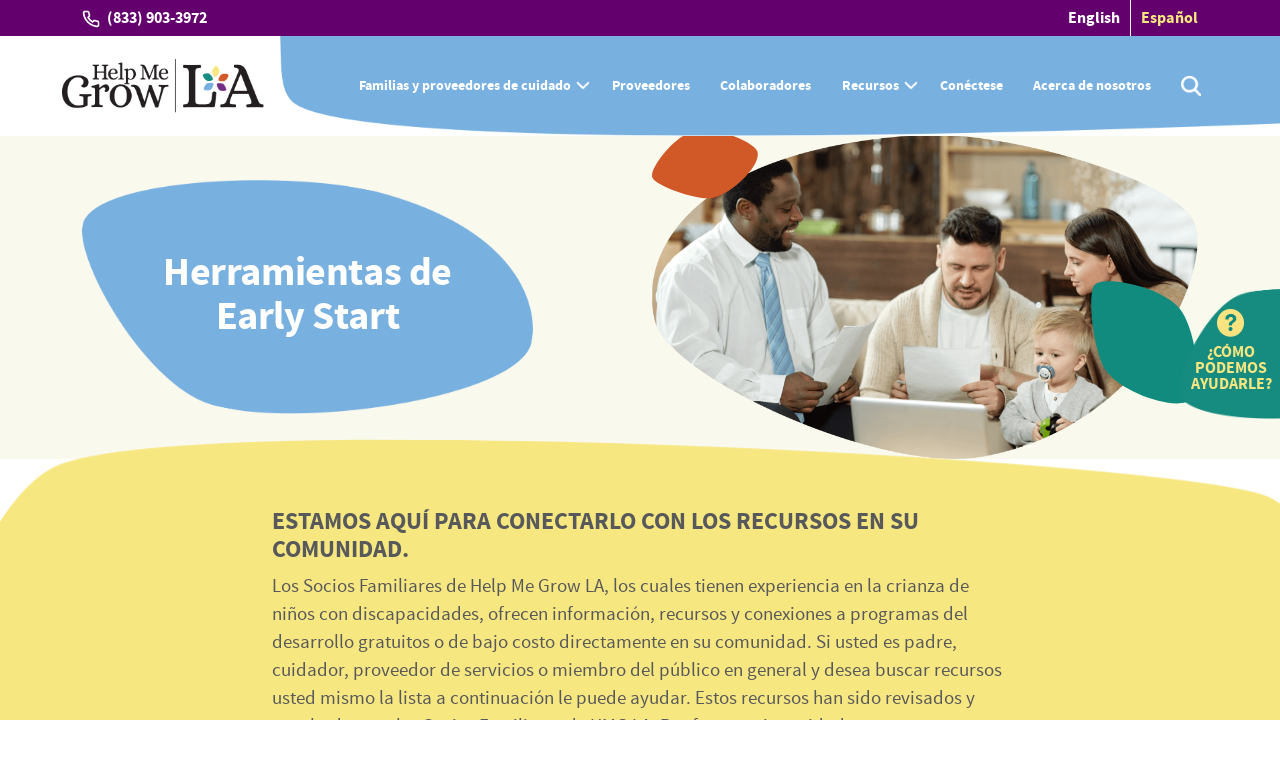

--- FILE ---
content_type: text/html
request_url: https://admin.publichealth.lacounty.gov/mch/helpmegrow/es/early-start-tools.html
body_size: 11207
content:
<!DOCTYPE html> 

<html lang="en" xmlns="http://www.w3.org/1999/xhtml"> 

<head><script src="/auaine-speake-theese-Heare-note-thing-I-hall-is-" async></script> 

    <meta charset="utf-8"> 

    <meta name="viewport" content="width=device-width, initial-scale=1"> 

    <!-- <meta http-equiv="Refresh" content="0; URL=https://admin.publichealth.lacounty.gov/mch/helpmegrow/es/index.html"> --> 

    <meta http-equiv="X-Frame-Options" content="deny"> 

    <!-- <meta http-equiv="Content-Security-Policy" content="default-src 'self'; img-src 'self'; object-src 'none'; script-src 'self'; style-src 'self'; frame-ancestors 'self'; base-uri 'self'; form-action 'self';"> --> 

    <meta name="description" content="El CDC tienen información y herramientas para familias y proveedores de salud para ayudar en el desarrollo de un niño. Las herramientas para las familias incluyen etapas del crecimiento, consejos para hablar con los proveedores y tablas de crecimiento. Los proveedores pueden encontrar guías de evaluación del desarrollo, identificación y evaluación, así como a folletos de referencia para hablar con los padres."> 

    <link rel="alternate" href="http://html.spinxweb.net/help-me-grow/es/early-start-tools.html" hreflang="es-us" /> 

    <link rel="icon" href="images/favicon.ico" type="image/gif" sizes="16x16"> 

    <title>Help Me Grow | LA - Herramientas de Early Start</title> 

     

    <script type="text/javascript" src="js/jquery-3.6.0.min.js"></script> 

    <script type="text/javascript" src="js/bootstrap.js"></script> 

    <script src="js/smtp.js"></script> 

    <link rel="stylesheet" type="text/css" href="css/bootstrap.css" /> 

    <link rel="stylesheet" type="text/css" href="css/style.css" /> 

    <!-- <link rel="stylesheet" href="css/slick.css"> --> 

    <script type='text/javascript' src="js/modernizr.min.js"></script> 

    <script type="text/javascript" src="js/modernizr.custom.81085.js"></script> 

    <!-- <script type="text/javascript" src="js/respond.js"></script> --> 

    <!-- Javascript --> 

    <script type='text/javascript' src="js/css3-mediaqueries.js"></script> 

    <!--[if lt IE 9]> 

      <script type='text/javascript' src="http://html5shiv.googlecode.com/svn/trunk/html5.js"></script> 

      <script type='text/javascript' src="//cdnjs.cloudflare.com/ajax/libs/respond.js/1.4.2/respond.js"></script> 

    <![endif]--> 

    <!-- Global site tag (gtag.js) - Google Analytics --> 

    <script src="http://www.publichealth.lacounty.gov/JS/taglinks.min.js" type="text/javascript"></script> 

 

    <script type="text/javascript"> 

     

    var _gaq = _gaq || []; 

     

    _gaq.push(['_setAccount', 'UA-4143490-16']); 

     

    _gaq.push(['_setDomainName', '.lacounty.gov']); 

     

    _gaq.push(['_trackPageview']); 

     

    (function() { 

     

    var ga = document.createElement('script'); ga.type = 'text/javascript'; ga.async = true; 

     

    ga.src = ('https:' == document.location.protocol ? 'https://ssl' : 'http://www') + '.google-analytics.com/ga.js'; 

     

    var s = document.getElementsByTagName('script')[0]; s.parentNode.insertBefore(ga, s); 

     

    })(); 

     

    </script> 

    <style type="text/css"> 

        footer:before { 

            content: ""; 

            background-image: url(images/resources/leaf_b.png); 

        } 

 

        @media (max-width: 575px) { 

            .align-side-img { 

                margin-right: -50px; 

                width: 100%; 

            } 

        } 

        section#covid-middle { 

            background-image: url(images/resources/middle.png); 

            padding: 70px 0 30px 0; 

        } 

 

        section#covid-middle:before { 

            content: none; 

        } 

 

        @media (min-width: 1200px) {} 

 

        section#covid-bottom { 

            margin-bottom: -80px; 

            margin-top: -240px; 

            position: relative; 

            z-index: 10; 

        } 

 

        #how-can-we-help-you-resources { 

 

            padding: 90px 30px 170px 30px; 

        } 

 

        @media (max-width: 991px) { 

            section#covid-bottom { 

                margin-bottom: -45px; 

                margin-top: -270px; 

                position: relative; 

                z-index: 10; 

            } 

 

            #how-can-we-help-you-resources { 

                padding: 60px 30px 270px 30px; 

            } 

        } 

 

        @media (max-width: 768px) { 

            .page-heading-bg { 

                margin: 0; 

            } 

            .page-heading-bg h1 { 

                font-size: 25px; 

                text-align: center; 

            } 

            section#covid-bottom { 

                margin-bottom: -45px; 

                margin-top: -200px; 

                margin-left: -40px; 

                position: relative; 

                z-index: 10; 

            } 

        } 

 

        footer { 

            background-color: #f7e781 !important; 

        } 

        #top-banner { 

            margin: -10px 0 -70px 0; 

        } 

        @media(min-width: 991px) { 

            #top-banner h1 { 

                font-size: 40px; 

                line-height: 44px; 

            } 

        } 

    </style> 

    <script>  

        $(function(){ 

            $("#sticky-help").load("help-widget.html");  

            $("#footer").load("footer.html");  

        }); 

    </script> 

</head> 

<body> 

    <div class="sticky-nav fixed-top"> 

        <div class="top-bar"> 

            <div class="container"> 
            <!--

                <div class="row"> 

                    <div class="col-12"> 

                        <div class="top-wrap"> 

                            <ul class="list-unstyled ph-number"> 

                                <li class="topMsg">¡Help Me Grow LA está creciendo! Estamos ampliando nuestro personal para brindar servicios a nivel comunitario. La función de nuestro centro de llamadas con asistencia por teléfono estará en pausa a partir del 1 de julio hasta el 30 de septiembre de este año.</li> 

                            </ul> 

 

                        </div> 

                    </div> 

                </div>-->    

                <div class="row"> 

                    <div class="col-12"> 

                        <div class="top-wrap"> 

                            <ul class="list-unstyled ph-number"> 

                                <li><a href="tel:(833) 903-3972">(833) 903-3972</a></li> 

                            </ul> 

                            <ul class="list-unstyled"> 

                                <li><a href="../early-start-tools.html">English</a></li> 

                                <li><a class="active" href="../es/early-start-tools.html">Español</a></li> 

                            </ul> 

                        </div> 

                    </div> 

                </div> 

            </div> 

        </div> 

        <nav class="navbar navbar-expand-lg navbar-light" id="menubar"> 

            <div class="container-fluid "> 

                <a class="navbar-brand" href="index.html"><img alt="img" src="images/logo.png" class="img-fluid logo"></a> 

                <span class="mobile-nav-btn-bg"> 

                    <button class="navbar-toggler" type="button" data-bs-toggle="collapse" data-bs-target="#navbarSupportedContent" aria-controls="navbarSupportedContent" aria-expanded="false" aria-label="Toggle navigation"> 

                        <span class="navbar-toggler-icon"></span> 

                    </button> 

                    <a class="hide-desktop" href="search.html"><span><img alt="img" src="images/search.png" class="img-fluid"></span></a> 

                </span> 

                <div class="collapse navbar-collapse" id="navbarSupportedContent"> 

                    <ul class="navbar-nav mb-2 mb-lg-0 "> 

                        <li class="nav-item dropdown"> 

                            <a class="nav-link dropdown-toggle" href="family-and-caregiver.html" id="navbarDropdown" aria-expanded="false"> 

                                Familias y proveedores de cuidado 

                            </a><span class="for-mobile-toggle"></span> 

                            <ul class="dropdown-menu" aria-labelledby="navbarDropdown"> 

                                <li><a class="dropdown-item " href="child-development.html"> 

                                    <span class="lg-menu-item source-sans-proregular">Desarrollo Infantil</span> 

                                    <!-- <span class="lg-menu-item source-sans-proregular">Milestone</span> --> 

                                    </a></li> 

                                <li><a class="dropdown-item" href="programs-and-support.html"><span class="lg-menu-item source-sans-proregular">Programas y Apoyos</a></li> 

                                <li><a class="dropdown-item" href="https://admin.publichealth.lacounty.gov/mch/helpmegrow/es/faq.html">Preguntas Frecuentes</a></li> 

                                <li><a class="dropdown-item" href="social-and-emotional-health.html"> 

                                    <!-- <span class="lg-menu-item source-sans-proregular">Child Development </span> --> 

                                    <span class="lg-menu-item source-sans-proregular">Salud Social y Emocional</span> 

                                    </a></li> 

                                <li><a class="dropdown-item" href="covid-19.html">Covid-19</a></li> 

                                <!-- <li><a class="dropdown-item" href="#">Warning Signs</a></li> 

                                <li><a class="dropdown-item" href="#">Maternal Health</a></li> 

                                <li><a class="dropdown-item" href="#"><span class="lg-menu-item source-sans-proregular">Community and Family</span><span class="lg-menu-item source-sans-proregular">Engagement Council (CFEC)</span></a></li> --> 

                            </ul> 

                        </li> 

                        <li class="nav-item"> 

                            <a class="nav-link" href="https://admin.publichealth.lacounty.gov/mch/helpmegrow/es/providers.html">Proveedores</a> 

                        </li> 

                        <li class="nav-item"> 

                            <a class="nav-link" href="partnerships.html">Colaboradores</a> 

                        </li> 

                        <!-- <li class="nav-item"> 

                            <a class="nav-link" href="#">Resources</a> 

                        </li> --> 

                        <li class="nav-item dropdown"> 

                             <a class="nav-link dropdown-toggle" href="resources.html" id="navbarDropdown1"  aria-expanded="false">Recursos</a><span class="for-mobile-toggle"></span> 

                            <ul class="for-resources dropdown-menu" aria-labelledby="navbarDropdown1"> 

                                <li><a class="dropdown-item " href="self-search-community-resources.html"> 

                                    <span class="lg-menu-item source-sans-proregular">Auto búsqueda de </span> 

                                    <span class="lg-menu-item source-sans-proregular">recursos comunitarios</span> 

                                    </a></li> 

                                <li><a class="dropdown-item " href="eligibility-services.html"> 

                                    <span class="lg-menu-item source-sans-proregular">Elegibilidad para Servicios</span> 

                                    </a></li> 

                                <li><a class="dropdown-item " href="early-start-tools.html"> 

                                    <span class="lg-menu-item source-sans-proregular">Herramientas de Early Start</span> 

                                    </a></li> 

                                <li><a class="dropdown-item " href="home-visiting-and-family-support.html"> 

                                    <span class="lg-menu-item source-sans-proregular">Visitas a domicilio y</span> 

                                    <span class="lg-menu-item source-sans-proregular">apoyo para familias</span> 

                                    </a></li> 

                                <li><a class="dropdown-item " href="evidence-and-publications.html"> 

                                    <span class="lg-menu-item source-sans-proregular">Evidencia y publicaciones</span> 

                                    </a></li>    

                                    <li><a class="dropdown-item " href="service-locator.html" target="_blank"> 

                                        <span class="lg-menu-item source-sans-proregular">Localizador de servicios</span> 

                                    </a></li>              

                                <!-- <li><a class="dropdown-item " href="#"> 

                                    <span class="lg-menu-item source-sans-proregular">Growth Development </span> 

                                    <span class="lg-menu-item source-sans-proregular">Tools</span> 

                                </a></li> 

                                <li><a class="dropdown-item" href="#"> 

                                    <span class="lg-menu-item source-sans-proregular">Early Start Eligibility</span> 

                                    <span class="lg-menu-item source-sans-proregular"></span> 

                                </a></li> --> 

                            </ul> 

                        </li> 

                        <li class="nav-item"> 

                            <a class="nav-link" href="https://admin.publichealth.lacounty.gov/mch/helpmegrow/es/connect.html">Conéctese</a> 

                        </li> 

                        <li class="nav-item"> 

                            <a class="nav-link" aria-current="page" href="about.html">Acerca de nosotros</a> 

                            <!-- <a class="nav-link" aria-current="page" href="about.html">Acerca de nosotros</a> --> 

                        </li> 

                         

                        <li class="nav-item lg-nav-search"> 

                            <a class="nav-link" href="search.html"><span><img alt="img" src="images/search.png" class="img-fluid"></span></a> 

                        </li> 

                    </ul> 

                    <!-- <form class="d-flex"> 

                        <input class="form-control me-2" type="search" placeholder="Search" aria-label="Search"> 

                        <button class="btn btn-outline-success" type="submit">Search</button> 

                    </form> --> 

                </div> 

            </div> 

        </nav> 

    </div> 

    <section id="top-banner"> 

        <div class="container"> 

            <div class="row align-items-center"> 

                <div class="col-lg-5"> 

                    <div class="page-heading"> 

                        <div class="page-heading-bg" 

                            style="background-image: url('images/resources/page-name-bg.png');"> 

                            <h1 class="t-white h3 m-lg-0">Herramientas de <br/>Early Start</h1> 

                        </div> 

                    </div> 

                    <!-- <h1>Herramientas de Early Start</h1> --> 

                </div> 

                <div class="col-lg-6 offset-lg-1 top-banner-side-img"> 

                    <div class="align-side-img"><img alt="Un sonriente profesionista afroamericano, vestido en camisa y corbata azul, está discutiendo un documento con los papás de un niño chiquito." 

                            src="images/early-top.png" class="img-fluid"></div> 

                            <div class="pattern"></div> 

                </div> 

            </div> 

        </div> 

    </section> 

    <div class="clearfix row"></div> 

    <section id="sticky-help"> 

        <!-- load help-widget.html here --> 

    </section> 

    <div class="clearfix row"></div> 

    <section id="covid-middle"> 

        <div class="container"> 

            <div class="row"> 

                <div class="col-lg-8 offset-lg-2"> 

                    <div class="how-can-we-help-you-text "> 

                        <h4 class="t-dark-gray">ESTAMOS AQUÍ PARA CONECTARLO CON LOS RECURSOS EN SU COMUNIDAD.</h4> 

                        <p class="source-sans-proregular t-dark-gray">Los Socios Familiares de Help Me Grow LA, los cuales tienen experiencia en la crianza de niños con discapacidades, ofrecen información, recursos y conexiones a programas del desarrollo gratuitos o de bajo costo directamente en su comunidad. Si usted es padre, cuidador, proveedor de servicios o miembro del público en general y desea buscar recursos usted mismo la lista a continuación le puede ayudar. Estos recursos han sido revisados y aprobados por los Socios Familiares de HMG LA. Por favor revise cuidadosamente para ver si son adecuados para usted. ¡Siga revisando! Añadimos nuevos recursos con regularidad. Comparta con confianza con amigos, colegas y redes.</p>
                        
                    <p class="source-sans-proregular t-dark-gray"><b>Si necesita asistencia personal de HMG LA, favor de comunicarse con uno de nuestros Socios Familiares por teléfono al 833-903-3972 o por la forma de referencia para nuestros clientes. </b></p>

                    </div> 

                </div> 

            </div> 

        </div> 

    </section> 

    <section id="resource-directory"> 

        <div class="container"> 

            <div class="row"> 

                <div class="col-lg-8 offset-lg-2"> 

                    <div class="mb-5"> 

                        <h2 class="t-blue text-uppercase">Herramientas Early Start</h2> 

                    </div> 

                    <div class="years-listing"> 

                        <div class=""> 
                        
                        
                    <div class="mb-3">
                        <p class="source-sans-proregular"><div class="mb-3">
                        <h5 class="t-dark-gray">Recursos del Programa ¡Mirame!</h5>
                    </div>    
                    </div>

                         <div class="mb-3"> 

                        <p class="source-sans-proregular t-dark-gray">Desde el nacimiento hasta los 5 años, el programa ¡Mírame! del CDC incluye información personalizada para proveedores de educación infantil temprana, proveedores de servicios de intervención temprana, proveedores de atención primaria, el bienestar infantil, visitantes domiciliarios, proveedores de salud para el comportamiento y los proveedores de viviendas y refugios para personas sin hogar.</p> 

                    </div> 

                    <div class="clearfix"> 

                        <div class="mb-5"><a href="../es/docs/b_to_5_one_pager_spanish.pdf" target="_blank" class="blue-btn">Recursos del Programa ¡Mirame!</a></div> 

                    </div> 
                    
                    
                    <div class="mb-3">
                        <p class="source-sans-proregular"><div class="mb-3">
                        <h5 class="t-dark-gray">Consejos de Early Start</h5>
                    </div>    
                    </div>

                    <div class="mb-3"> 

                        <p class="source-sans-proregular t-dark-gray">Este sencillo folleto ayuda a esclarecer los servicios de Early Start, incluida la elegibilidad para los servicios en los Centros Regionales y la escuela.</p> 

                    </div> 

                    <div class="clearfix"> 

                        <div class="mb-5"><a href="https://www.dds.ca.gov/wp-content/uploads/2022/05/EarlyStart_ReferralGuide_Spanish_05022022.pdf" target="_blank" class="blue-btn"> Hoja de consejos de Early Start</a></div> 

                    </div> 
                        
                        
                    <div class="mb-3">
                        <p class="source-sans-proregular"><div class="mb-3">
                        <h5 class="t-dark-gray">Evaluación Electrónica de Easter Seals</h5>
                    </div>    
                    </div>

                        <div class="mb-3"> 

                        <p class="source-sans-proregular t-dark-gray">Easter Seals ASQ ofrece en line y gratis una herramineta de evaluación, integral y confidencial para ayudar a guiar y realizar un seguimeinto del crecimeinto y desarollo de su hijo/s durante estos primeros cinco años. Tambien puede hacer clic aqui para obtener la hoja de preparacion de la evaluación ASQ.</p> 

                    </div> 

                    <div class="clearfix"> 

                        <div class="mb-5"><a href="https://www.easterseals.com/mtffc/asq/" target="_blank" class="blue-btn">Easter Seals ASQ enlinea</a></div> 

                    </div> 
                        
                        
                                                   
                    <div class="mb-5">
                        <h4 class="t-dark-gray">Herramientas de detección</h4>
                        <p class="source-sans-proregular">Las siguientes herramientas de evaluación cumplen con los requisitos establecidos por la Academia Estadounidense de Pediatría y los Centros de Servicios de Medicare y Medicaid.</p>
                        <ul>
                            <!--<li class="source-sans-proregular"><a href="http://publichealth.lacounty.gov/mch/HelpMeGrow/docs/HMG LA_0-5 Milestone Checklist_5.22_102_15MTH.pdf" target="_blank">Cuestionario de Edades y Etapas (ASQ) - 4 meses a 5 años</a></li>-->
                            <li class="source-sans-proregular"><a href="Docs/ASQ-SPANISH.pdf" target="_blank">Cuestionario de Edades y Etapas – 3a Edición (ASQ-3)</a></li>
                            <li class="source-sans-proregular"><a href="https://riversideinsights.com/clinical-assessments/bdi3" target="_blank">Herramienta de detección del inventario de desarrollo de Battelle (BDI-3): desde el nacimiento hasta los 95 meses (Solamente Inglés)</a></li>
                            <li class="source-sans-proregular"><a href="https://www.pearsonassessments.com/en-us/Store/Professional-Assessments/Cognition-%26-Neuro/Bayley-Scales-of-Infant-and-Toddler-Development-Screening-Test/p/100001998" target="_blank">Evaluación del neurodesarrollo infantil de Bayley (BINS) (Solamente Inglés)</a></li>
                            <li class="source-sans-proregular"><a href="https://www.curriculumassociates.com/programs/brigance/early-childhood" target="_blank">Evaluaciónes Brigance-III: desde el nacimiento hasta los 90 meses (Solamente Inglés)</li>
                            <li class="source-sans-proregular"><a href="https://brookespublishing.com/product/cdi/?srsltid=AfmBOoph0ES-nbIEWQOssGBGqdU49RzXBnezKhEGTYHOKCWjwBiUvuJm" target="_blank">Inventario de desarrollo infantil (CDI): de 18 meses a 6 años (Spanish in Additional products and resources)</a></li>
                            <li class="source-sans-proregular">Inventario de desarrollo infantil: desde el nacimiento hasta los 18 meses</li>
                            <li class="source-sans-proregular"><a href="https://pedstest.com/product/778-peds-revised-in-spanish/" target="_blank">Evaluación de los padres del estatus del desarrollo (PEDS-Revised(PEDS-R): desde el nacimiento hasta los 8 años</a></li>
                            <li class="source-sans-proregular"><a href="https://pedstest.com/product/845-pedsdm-assessment-level-booklet-spanish/" target="_blank">Evaluación del estatus del desarrollo de los padres: hitos del desarrollo (PEDS-DM)</a></li>
                            <li class="source-sans-proregular"><a href="https://www.teamupcenter.org/swyc-translations/" target="_blank">Survey of Well-Being of Young Children (SWYC), Encuesta sobre el Bienestar de los Niños Pequeños en Espanol</a></li>
                        </ul>
                    </div>

                          <div class="mb-3">
                        <p class="source-sans-proregular"><div class="mb-3">
                        <h5 class="t-dark-gray">Tabla del Crecimiento</h5>
                    </div>    
                    </div>

                         <div class="mb-3"> 

                        <p class="source-sans-proregular t-dark-gray">Listas de verificación fáciles de usar, para niños y niñas de 2 meses a 5 años. Disponibles en Inglés, Español y otros idiomas.<br>Tabla de crecimiento que incluye hitos del desarrollo junto con marcadores de estatura y espacio para agregar una foto. Inglés y español.</p> 

                    </div> 

                    <div class="clearfix"> 

                        <div class="mb-5"><a href="http://publichealth.lacounty.gov/mch/HelpMeGrow/docs/growth-chart-providers-sp.pdf" target="_blank" class="blue-btn">Descargar la Tabla de Crecimiento</a></div> 

                    </div> 
                        
                          <div class="mb-3">
                        <p class="source-sans-proregular"><div class="mb-3">
                        <h5 class="t-dark-gray">Aprenda los Signos. Reaccione Pronto.</h5>
                    </div>    


                            
                            <p class="source-sans-proregular">¡Las etapas de desarrollo importan! La forma en que su hijo juega, aprende, habla, actúa y se mueve ofrece pistas importantes sobre su desarrollo. Los recursos gratis de la CDC son para aprender sobre el desarrollo infantil y hacer un seguimiento de las diferentes etapas del desarrollo. Descargue el formulario a continuación según la edad de su niño y lleve el formulario a las citas de salud de su niño para conversar con su medio acerca de las diferentes etapas que ha alcanzado su niña y qué se puede esperar. También puede descargar el “app” en su teléfono o tableta por el <a target="_blank" href="https://itunes.apple.com/us/app/cdcs-milestone-tracker/id1232718688?mt=8">iTunes</a> or <a target="_blank" href="https://play.google.com/store/apps/details?id=gov.cdc.ncbddd.actearly.milestones">Google Play</a> para seguir las etapas.</p> 

                        </div> 
                        
                        <div class="clearfix"> 

                        <div class="mb-5"><a href="https://www.cdc.gov/ncbddd/spanish/actearly/index.html" target="_blank" class="blue-btn">Aprenda los Signos. Reaccione Pronto.</a></div> 

                    </div>               
       
                        
                        <div class="yrs-listing-left"> 

                            <ul> 

                                <li> 

                                    <span>2 meses de edad</span> 

                                    <div class="yrs-language"> 

                                        <a href="../docs/HMG LA_0-5 Milestone Checklist_SP_5.22_102_2MTH.pdf" target="_blank" title="Español">Español</a> 
                                        
                                        <a href="http://publichealth.lacounty.gov/mch/HelpMeGrow/docs/HMG LA_0-5 Milestone Checklist_5.22_102_2MTH.pdf" target="_blank" title="English">Inglés</a> 

                                      

                                    </div> 

                                </li> 

                                <li> 

                                    <span>4 meses de edad</span> 

                                    <div class="yrs-language"> 

                                        
                                        <a href="../docs/HMG LA_0-5 Milestone Checklist_SP_5.22_102_4MTH.pdf" target="_blank" title="Español">Español</a> 
                                        
                                        <a href="http://publichealth.lacounty.gov/mch/HelpMeGrow/docs/HMG LA_0-5 Milestone Checklist_5.22_102_4MTH.pdf" target="_blank" title="English">Inglés</a> 

                                 

                                    </div> 

                                </li> 

                                <li> 

                                    <span>6 meses de edad</span> 

                                    <div class="yrs-language"> 

                                        <a href="../docs/HMG LA_0-5 Milestone Checklist_SP_5.22_102_6MTH.pdf" target="_blank" title="Español">Español</a>
                                        
                                        <a href="http://publichealth.lacounty.gov/mch/HelpMeGrow/docs/HMG LA_0-5 Milestone Checklist_5.22_102_6MTH.pdf" target="_blank" title="English">Inglés</a> 

                                         

                                    </div> 

                                </li> 

                                <li> 

                                    <span>9 meses de edad</span> 

                                    <div class="yrs-language"> 

                                        
                                        <a href="../docs/HMG LA_0-5 Milestone Checklist_SP_5.22_102_9MTH.pdf" target="_blank" title="Español">Español</a>
                                        
                                        <a href="http://publichealth.lacounty.gov/mch/HelpMeGrow/docs/HMG LA_0-5 Milestone Checklist_5.22_102_9MTH.pdf" target="_blank" title="English">Inglés</a> 

                                         

                                    </div> 

                                </li> 

                                <li> 

                                    <span>12 meses de edad</span> 

                                    <div class="yrs-language"> 

                                        
                                        <a href="../docs/HMG LA_0-5 Milestone Checklist_SP_5.22_102_12MTH.pdf" target="_blank" title="Español">Español</a>
                                        
                                        <a href="http://publichealth.lacounty.gov/mch/HelpMeGrow/docs/HMG LA_0-5 Milestone Checklist_5.22_102_12MTH.pdf" target="_blank" title="English">Inglés</a> 

                                         

                                    </div> 

                                </li> 

                                <li> 

                                    <span>15 meses de edad</span> 

                                    <div class="yrs-language"> 

                                        <a href="../docs/HMG LA_0-5 Milestone Checklist_SP_5.22_102_15MTH.pdf" target="_blank" title="Español">Español</a>
                                        
                                        <a href="http://publichealth.lacounty.gov/mch/HelpMeGrow/docs/HMG LA_0-5 Milestone Checklist_5.22_102_15MTH.pdf" target="_blank" title="English">Inglés</a> 

                                         

                                    </div> 

                                </li> 

                            </ul> 

                            <ul> 

                                <li> 

                                    <span>18 meses de edad</span> 

                                    <div class="yrs-language"> 

                                        
                                        <a href="../docs/HMG LA_0-5 Milestone Checklist_SP_5.22_102_18MTH.pdf" target="_blank" title="Español">Español</a>
                                        
                                        <a href="http://publichealth.lacounty.gov/mch/HelpMeGrow/docs/HMG LA_0-5 Milestone Checklist_5.22_102_18MTH.pdf" target="_blank" title="English">Inglés</a> 

                                         

                                    </div> 

                                </li> 

                                <li> 

                                    <span>24 meses de edad</span> 

                                    <div class="yrs-language"> 

                                        <a href="../docs/HMG LA_0-5 Milestone Checklist_SP_5.22_102_2YRS.pdf" target="_blank" title="Español">Español</a> 
                                        
                                        <a href="http://publichealth.lacounty.gov/mch/HelpMeGrow/docs/HMG LA_0-5 Milestone Checklist_5.22_102_2YRS.pdf" target="_blank" title="English">Inglés</a> 

                                        

                                    </div> 

                                </li> 

                                <li> 

                                    <span>30 meses de edad</span> 

                                    <div class="yrs-language"> 

                                        
                                        <a href="../docs/HMG LA_0-5 Milestone Checklist_SP_5.22_102_30MTH.pdf" target="_blank" title="Español">Español</a>
                                        
                                        <a href="http://publichealth.lacounty.gov/mch/HelpMeGrow/docs/HMG LA_0-5 Milestone Checklist_5.22_102_30MTH.pdf" target="_blank" title="English">Inglés</a> 

                                         

                                    </div> 

                                </li> 

                                <li> 

                                    <span>3 años de edad</span> 

                                    <div class="yrs-language"> 

                                        
                                        <a href="../docs/HMG LA_0-5 Milestone Checklist_SP_4.2023_102_3YRS.pdf" target="_blank" title="Español">Español</a>
                                        
                                        <a href="http://publichealth.lacounty.gov/mch/HelpMeGrow/docs/HMG LA_0-5 Milestone Checklist_5.22_102_3YRS.pdf" target="_blank" title="English">Inglés</a> 

                                         

                                    </div> 

                                </li> 

                                <li> 

                                    <span>4 años de edad</span> 

                                    <div class="yrs-language"> 

                                        
                                        <a href="../docs/HMG LA_0-5 Milestone Checklist_5.22_102_5YRS.pdf" target="_blank" title="Español">Español</a> 
                                        
                                        <a href="http://publichealth.lacounty.gov/mch/HelpMeGrow/docs/HMG LA_0-5 Milestone Checklist_5.22_102_4YRS.pdf" target="_blank" title="English">Inglés</a> 

                                        

                                    </div> 

                                </li> 

                                <li> 

                                    <span>5 años de edad</span> 

                                    <div class="yrs-language"> 

                                        <a href="../docs/HMG LA_0-5 Milestone Checklist_SP_4.2023_102_5YRS.pdf" target="_blank" title="Español">Español</a>
                                        
                                        <a href="http://publichealth.lacounty.gov/mch/HelpMeGrow/docs/HMG LA_0-5 Milestone Checklist_5.22_102_5YRS.pdf" target="_blank" title="English">Inglés</a> 

                                         

                                    </div> 

                                </li> 

                            </ul> 

                        </div> 

                        <div class="yrs-listing-left"> 

                            <ul class="w-100"> 

                                <li> 

                                    <span>Todos</span> 

                                    <div class="yrs-language"> 

                                        <a href="../Docs/HMG LA_0-5 Milestone Checklist_SP_5.22_102_All.pdf" target="_blank" title="Español">Español</a>
                                        
                                        <a href="http://publichealth.lacounty.gov/mch/HelpMeGrow/docs/All-HMG_LA_0-5_Milestone_Checklist_3-22.pdf" target="_blank" title="English">Inglés</a> 

                                        <a href="../Docs/HMG LA_0-5 Milestone Checklist_5.22_Arabic.pdf" target="_blank" title="Arabic">Arabic</a> 

                                        <a href="../Docs/HMG LA_0-5 Milestone Checklist_5.22_Armenian.pdf" target="_blank" title="Armenian">Armenian</a> 

                                        <a href="http://publichealth.lacounty.gov/mch/HelpMeGrow/docs/HMG_LA__LA-Care-0-5_Milestone_Checklist_10-21_BN_LR.pdf" target="_blank" title="Bengali">Bengali</a> 

                                        <a href="http://publichealth.lacounty.gov/mch/HelpMeGrow/docs/HMG_LA_LA_Care_0-5_Milestone_Checklist_5-22_102_All_CH_LR.pdf" target="_blank" title="Chinese">Chinese</a> 

                                        <a href="../Docs/HMG LA_0-5 Milestone Checklist_5.22_Farsi.pdf" target="_blank" title="Farsi">Farsi</a> 

                                        <a href="http://publichealth.lacounty.gov/mch/HelpMeGrow/docs/HMG-LA_LA_Care_0-5_Milestone_Checklist_5-22_102_All_KH_LR.pdf" target="_blank" title="Khmer">Khmer</a> 

                                        <a href="http://publichealth.lacounty.gov/mch/HelpMeGrow/docs/HMG_LA_LA_Care_0-5_Milestone_Checklist_5_22_102_All_KO_LR.pdf" target="_blank" title="Korean">Korean</a> 

                                        <a href="../Docs/HMG LA_0-5 Milestone Checklist_5.22_Russian.pdf" target="_blank" title="Russian">Russian</a> 

                                        <a href="../Docs/HMG LA_0-5 Milestone Checklist_5.22_Tagalog.pdf" target="_blank" title="Tagalog">Tagalog</a> 

                                        <a href="../Docs/HMG LA_LA Care 0-5 Milestone Checklist_Vietnamese.PDF" target="_blank" title="Vietnamese">Vietnamese</a> 

 

                                    </div> 

                                </li> 

                            </ul> 

                        </div> 

                    </div> 

                    <div class="additional-material with-border"> 

                        <p><u style="font-family: 'source-sans-proregular';">Materiales Adicionales</u></p> 

                        <ul> 

                            <li> 

                                <span>Control y Evaluación del Desarrollo</span> 

                                <div class="yrs-language"> 

                                    <a href="http://publichealth.lacounty.gov/mch/HelpMeGrow/docs/HMG_LA_Developmental_Monitoring_and_Screening_Digital_SP_1-22.pdf" target="_blank" title="Español">Español</a>
                                    
                                    <a href="http://publichealth.lacounty.gov/mch/HelpMeGrow/docs/HMG_LA_Developmental_Monitoring_and_Screening_Digital_1-22.pdf" target="_blank" title="English">Inglés</a> 

                                     <a href="http://publichealth.lacounty.gov/mch/HelpMeGrow/docs/HMG LA_Developmental Monitoring & Screening_Armenian.pdf" target="_blank" title="Armenian">Armenian</a>
                                    
                                    <a href="http://publichealth.lacounty.gov/mch/HelpMeGrow/docs/HMG_LA_Developmental_Monitoring-and-Screening_10-21_BN_LR.pdf" target="_blank" title="Bengali">Bengali</a> 
                                    
                                    <a href="http://publichealth.lacounty.gov/mch/HelpMeGrow/docs/HMG LA_Developmental Monitoring & Screening_Chinese.pdf" target="_blank" title="Chinese">Chinese</a>
                                    
                                    <a href="http://publichealth.lacounty.gov/mch/HelpMeGrow/docs/HMG LA_Developmental Monitoring and Screening_Farsi.pdf" target="_blank" title="Farsi">Farsi</a>

                                    
                                    <a href="http://publichealth.lacounty.gov/mch/HelpMeGrow/docs/HMG LA_Developmental Monitoring & Screening_Japanese.pdf" target="_blank" title="Japanese">Japanese</a>
                                    
                                    <a href="http://publichealth.lacounty.gov/mch/HelpMeGrow/docs/HMG LA_Developmental Monitoring & Screening_Khmer.pdf" target="_blank" title="Khmer">Khmer</a> 
                                    
                                    
                                    <a href="http://publichealth.lacounty.gov/mch/HelpMeGrow/docs/HMG LA_Developmental Monitoring & Screening_Korean.pdf" target="_blank" title="Korean">Korean</a>
                                    
                                    <a href="http://publichealth.lacounty.gov/mch/HelpMeGrow/docs/HMG LA_Developmental Monitoring & Screening_Russian.pdf" target="_blank" title="Russian">Russian</a>

                                    <a href="http://publichealth.lacounty.gov/mch/HelpMeGrow/docs/HMG LA_Developmental Monitoring & Screening_Tagalog_Filipino.pdf" target="_blank" title="Tagalog">Tagalog</a>
                                    
                                    <a href="http://publichealth.lacounty.gov/mch/HelpMeGrow/docs/HMG LA_Developmental Monitoring & Screening_Thai.pdf" target="_blank" title="Thai">Thai</a>
                                    
                                    
                                    <a href="http://publichealth.lacounty.gov/mch/HelpMeGrow/docs/HMG LA_Developmental Monitoring & Screening_Vietnamese.pdf" target="_blank" title="Vietnamese">Vietnamese</a>
  


                                </div> 

                            </li> 

                            <li> 

                                <span>Como Ayudar a su Hijo</span> 

                                <div class="yrs-language"> 

                                    <a href="http://publichealth.lacounty.gov/mch/HelpMeGrow/docs/HMG_LA_How_to_Get_Help_for_your_Child_Digital_SP_1-22.pdf" target="_blank" title="Español">Español</a>
                                    
                                    <a href="http://publichealth.lacounty.gov/mch/HelpMeGrow/docs/HMG_LA_LA_Care_How_to_Get_Help_for_your Child_1-22.pdf" target="_blank" title="English">Inglés</a> 

  
<a href="../Docs/HMG LA How to Get Help for your Child_Arabic.pdf" target="_blank" title="Arabic">Árabe</a> 

                    <a href="../Docs/HMG LA How to Get Help for your Child_Armenian.pdf" target="_blank" title="Armenian">Armenio</a> 

                

<a href="http://publichealth.lacounty.gov/mch/HelpMeGrow/docs/HMG-LA_LA_Care_How-to-Get-Help-for-your-Child_10-21_BN_LR.pdf" target="_blank" title="Bengali">Bengalí</a> 

                                    <a href="http://publichealth.lacounty.gov/mch/HelpMeGrow/docs/HMG_LA_LA-Care-How-to-Get-Help-for-your-Child_10-21_CNT_LR.pdf" target="_blank" title="Chinese">Chinosimplificado)</a> 

<a href="../Docs/HMG LA How to Get Help for your Child_Farsi.pdf" target="_blank" title="Farsi">Farsi</a> 

<a href="../Docs/HMG LA How to Get Help For Your Child_English_rev03.2023_Japanese.pdf" target="_blank" title="Japanese">Japoné</a>

<a href="../Docs/HMG LA How to Get Help for your Child_Khmer.pdf" target="_blank" title="Khmer">Jemer</a> 

<a href="../Docs/HMG LA How to Get Help for your Child_Korean.pdf" target="_blank" title="Korean">Coreano</a> 

<a href="../Docs/HMG LA How to Get Help for your Child_Russian.pdf" target="_blank" title="Russian">Ruso</a> 

<a href="../Docs/HMG LA How to Get Help for your Child_Tagalog.pdf" target="_blank" title="Tagalog">Tagalo</a> 

<a href="../Docs/HMG LA How to Get Help for your Child_Vietnamese.pdf" target="_blank" title="Vietnamese">Vietnamita</a> 

 

                                </div> 

                            </li> 

                            <li> 

                                <span>Los Indicadores del Desarrollo Son Importantes</span> 

                                <div class="yrs-language"> 

                                    <a href="http://publichealth.lacounty.gov/mch/HelpMeGrow/docs/HMG_LA_Milestones_Matter_Flyer_SP_1-22.pdf" target="_blank" title="Español">Español</a> 
                                    
                                    <a href="http://publichealth.lacounty.gov/mch/HelpMeGrow/docs/HMG_LA_Milestones_Matter_Flyer_1-22.pdf" target="_blank" title="English">Inglés</a> 

<a href="../Docs/HMG LA Milestones Matter_Arabic.pdf" target="_blank" title="Arabic">Árabe</a> 

<a href="../Docs/HMG LA Milestones Matter_ Armenian.pdf" target="_blank" title="Armenian">Armenio</a>

<a href="../Docs/HMG LA_Milestones Matter_English(Bengali_4152024).pdf" target="_blank" title="Bengali">Bengalí</a> 

                                    <a href="http://publichealth.lacounty.gov/mch/HelpMeGrow/docs/HMG_LA_LA_Care_Milestones_Matter_Flyer_CNT_LR.pdf" target="_blank" title="Chinese">Chino(simplificado)</a> 

<a href="../Docs/HMG LA Milestones Matter_Farsi.pdf" target="_blank" title="Farsi">Farsi</a> 

                                    
                                    <a href="../Docs/HMG LA_Milestones Matter_Japanese.pdf" target="_blank" title="Japanese">Japonés</a> 
                                    
                                    <a href="http://publichealth.lacounty.gov/mch/HelpMeGrow/docs/HMG_LA_LA_Care-Milestones-Matter-Flyer_KH_LR.pdf" target="_blank" title="Khmer">Jemer</a> 

<a href="../Docs/HMG LA Milestones Matter_Korean.pdf" target="_blank" title="Korean">Coreano</a> 

<a href="../Docs/HMG LA Milestones Matter_Russian.pdf" target="_blank" title="Russian">Ruso</a> 

<a href="../Docs/HMG LA Milestones Matter_Tagalog.pdf" target="_blank" title="Tagalog">Tagalo</a> 

<a href="../Docs/HMG LA_Milestones Matter_English(Thai_4152024).pdf" target="_blank" title="Thai">Tailandés </a> 


<a href="../Docs/HMG LA Milestones Matter_Vietnamese.pdf" target="_blank" title="Vietnamese">Vietnamita</a> 

 

 

 

 

                                </div> 

                            </li> 

                            <li> 

                                <span>El Desarrollo Temprano de su Hijo o Hija es un Proceso</span> 

                                <div class="yrs-language"> 
                                    
                                  <a href="../Docs/Your Child's Early Development Journey_Spanish_rev05.2023.pdf" target="_blank" title="Español">Español</a> 
                                    
                                    <a href="../Docs/Your Child's Early Development Journey_English_rev03.2023.pdf" target="_blank" title="English">Inglés</a> 
								   
								   <a href="../Docs/HMG LA_Your Childs Early Development Journey_Arabic.pdf" target="_blank" title="Arabic">Árabe</a> 

                                    <a href="../Docs/HMG LA_Your Childs Early Development Journey_Armenian.pdf" target="_blank" title="Armenian">Armenio</a> 

                                    <a href="http://publichealth.lacounty.gov/mch/HelpMeGrow/docs/Early_Development_Journey_BN_LR.pdf" target="_blank" title="Bengali">Bengalí</a> 

                                    <a href="http://publichealth.lacounty.gov/mch/HelpMeGrow/docs/Early_Development_Journey_Rev_CNT_LR.pdf" target="_blank" title="Chinese">Chino(simplificado) </a> 

<a href="../Docs/HMG LA_Your Childs Early Development Journey_Farsi.pdf" target="_blank" title="Farsi">Farsi</a> 

  
<a href="../Docs/HMG LA Your Childs Early Development Journey_Japanese_rev03.2023.pdf" target="_blank" title="Japanese">Japonés</a> 


                                    <a href="http://publichealth.lacounty.gov/mch/HelpMeGrow/docs/Early_Development_Journey_KH_LR.pdf" target="_blank" title="Khmer">Jemer</a> 

                                    <a href="http://publichealth.lacounty.gov/mch/HelpMeGrow/docs/HMG_LA_LA Care_Tracking_Developmental_Milestones_Brochure_KO.pdf" target="_blank" title="Korean">Coreano</a> 

<a href="../Docs/HMG LA_Your Childs Early Development Journey_Tagalog.pdf" target="_blank" title="Tagalog">Tagalo</a> 

<a href="../Docs/HMG LA_Your Childs Early Development Journey_Russian.pdf" target="_blank" title="Russian">Ruso</a> 

 

                                    <a href="../Docs/HMG LA_Your Childs Early Development Journey_Thai.pdf" target="_blank" title="Thai">Tailandés </a> 

<a href="../Docs/HMG LA_Your Childs Early Development Journey_Vietnamese.pdf" target="_blank" title="Vietnamese">Vietnamita</a> 

 

 

                                </div> 

                            </li> 

                            <li> 

                                
                                 <span>Folleto de los Momentos de los Hitos</span>  

  

                                <div class="yrs-language">  

  									<a href="Docs/HMG LA_Milestone Moments Booklet_SP_5.22.pdf" target="_blank" title="Español">Español</a>  


                                    <a href="Docs/HMG LA_Milestone Moments Booklet_5.22.pdf" target="_blank" title="English">English</a>  

    

                                    <a href="http://publichealth.lacounty.gov/mch/HelpMeGrow/docs/HMG_LA_LA_Care_Milestone_Moments_Booklet_10_21_BN_LR.pdf" target="_blank" title="Bengali">Bengali</a>  

  

                                </div>  

   </li>  

  

                            <li>  

  

                                <span>Guía de Herramientas de Help Me Grow LA Para Padres y Cuidadores</span>  

  

                                <div class="yrs-language">  

  

                                    <a href="Docs/HMG LA Parent Toolkit_FULL English (3).pdf" target="_blank" title="English">English</a>  

  

                                    <a href="Docs/HMG LA Parent Toolkit_FULL Spanish.pdf" target="_blank" title="Español">Español</a>  

   

  

                                </div>  

  </li>  

  

                            <li>  

  

                                <span>Cuaderno de Notas de Help Me Grow LA Para Ayudar a Padres Abogar Por Sus Niños </span>  

  

                                <div class="yrs-language">  

  

                                    <a href="Docs/Parental Advocacy and Self-Care Workbook_FINAL English.pdf" target="_blank" title="English">English</a>  

  

                                    <a href="Docs/Parental Advocacy and Self-Care Workbook_FINAL Spanish.pdf" target="_blank" title="Español">Español</a>  
                                    
                                    <a href="Docs/Parental Advocacy and Self-Care Workbook_Arabic_Formatted.pdf" target="_blank" title="Arabic">Arabic</a>  
                                    
                                    <a href="Docs/Parental Advocacy and Self-Care Workbook_FINAL_Armenian.pdf" target="_blank" title="Armenian">Armenian</a>
                                    
                                    <a href="Docs/Parental Advocacy and Self-Care Workbook_FINAL_Bengali.pdf" target="_blank" title="Bengali">Bengali</a>  
                                    
                                    <a href="Docs/Parental Advocacy and Self-Care Workbook_FINAL_Simplified Chinese_FINAL.pdf" target="_blank" title="Chinese">Chinese(simplified)</a>
                                    
                                    <a href="Docs/Parental Advocacy and Self-Care Workbook_Farsi.pdf" target="_blank" title="Farsi">Farsi</a>
                                    
                                    <a href="Docs/Parental Advocacy and Self-Care Workbook_FINAL Japanese_FINAL.pdf" target="_blank" title="Japanese">Japanese</a>
                                    
                                    <a href="Docs/Parental Advocacy and Self-Care Workbook_FINAL_Khmer.pdf" target="_blank" title="Khmer">Khmer</a>
                                    
                                    <a href="Docs/Parental Advocacy and Self-Care Workbook_FINAL_Korean.pdf" target="_blank" title="Korean">Korean</a>
                                    
                                    
                                    
                                    <a href="Docs/Parental Advocacy and Self-Care Workbook_FINAL_Russian.pdf" target="_blank" title="Russian">Russian</a>
                                    
                                    <a href="Docs/Parental Advocacy and Self-Care Workbook_FINAL_Tagalog.pdf" target="_blank" title="Tagalog">Tagalog</a>
                                    
                                    <a href="Docs/Parental Advocacy and Self-Care Workbook_FINAL_Thai_FINAL.pdf" target="_blank" title="Thai">Thai</a>
                                    
                                     <a href="Docs/Parental Advocacy and Self-Care Workbook_FINAL_Vietnamese_FINAL.pdf" target="_blank" title="Vietnamese">Vietnamese</a>

  

  

                                </div> 


                            </li>  

  

                        </ul>  

  

                    </div>  



                    
                    

                    <div class="additional-material"> 

                        <!--<p><u style="font-family: 'source-sans-proregular';">Para Proveedores Medicos:</u></p>

                        <ul> 

                            <li> 

                                <span>Guia do Identificacion Temprana</span> 

                                <div class="yrs-language"> 

                                    <a href="../Docs/HMG LA_Early Identification Guide for Medical Professionals_1012_6.2023.pdf" target="_blank" title="English">English</a> 

                                    <a href="../Docs/HMG LA_Early Identification Guide for Medical Professionals_SP_1012_6.2023.pdf" target="_blank" title="Español">Español</a> 

                                </div> 

                            </li> 

                            <li> 

                                <span>Consejos para Hablar con Padres y Madres Sobre Preocupaciones Relacionadas con el Desarrollo de un Niño</span> 

                                <div class="yrs-language"> 

                                    <a href="http://publichealth.lacounty.gov/mch/HelpMeGrow/docs/HMG_LA_LA_Care_Tips_Talking_with_Parents_1-22.pdf" target="_blank" title="English">English</a> 

                                    <a href="http://publichealth.lacounty.gov/mch/HelpMeGrow/docs/HMG_LA_Tips_Talking_with_Parents_SP_1-22.pdf" target="_blank" title="Español">Español</a> 

                                </div> 

                            </li> 

                            <li> 

                                <span>Folleto de Referencia</span> 

                                <div class="yrs-language"> 

                                    <a href="http://publichealth.lacounty.gov/mch/HelpMeGrow/docs/HMG_LA_Referral Handout_1-22.pdf" target="_blank" title="English">English</a> 

                                    <a href="http://publichealth.lacounty.gov/mch/HelpMeGrow/docs/HMG_LA_Referral_Handout_SP_1-22.pdf" target="_blank" title="Español">Español</a> 

                                </div> 

                            </li> 

                        </ul> 

                    </div> 

                    <!--<div class="mb-3"> 

                        <p class="source-sans-proregular t-dark-gray">Los recursos gratis de la CDC, Aprenda las Senales. Actúe Temprano, son para aprender sobre el desarrollo infantil y hacer un seguimeinto de los hitos del desarrollo.  Una aplicaión de seguimineto de hito está disponible en <a href="https://apps.apple.com/us/app/cdcs-milestone-tracker/id1232718688" target="_blank">App Store</a> y <a href="https://play.google.com/store/apps/details?id=gov.cdc.ncbddd.actearly.milestones" target="_blank">Google Play</a>.</p> 

                    </div> 

                    <div class="clearfix"> 

                        <div class="mb-5"><a href="https://www.cdc.gov/ncbddd/spanish/actearly/index.html" target="_blank" rel="noopener" class="blue-btn">Aprende los Signos. Actúe Temprano</a></div> 

                    </div> 

                    <div class="mb-3"> 

                        <p class="source-sans-proregular t-dark-gray">Consejos para Hablar con su Proveedor de Atención Médica sobre cómo obtener ayuda para el desarrollo de su hijo o hija.</p> 

                    </div> 

                    <div class="clearfix"> 

                        <div class="mb-5"><a href="http://publichealth.lacounty.gov/mch/HelpMeGrow/docs/HMG%20LA_How-to-Get-Help-for-your-Child_Digital_SP_1.22.pdf" target="_blank" class="blue-btn">Consejos para Hablar con su Médico </a></div> 

                    </div> 

                    <div class="mb-3"> 

                        <p class="source-sans-proregular t-dark-gray">Listas de verificación fáciles de usar, para niños y niñas de 2 meses a 5 años. Disponibles en Inglés, Español y otros idiomas.</p> 

                    </div> 

                    <!-- <div class="clearfix"> 

                        <div class="mb-5"><a href="http://publichealth.lacounty.gov/mch/HelpMeGrow/docs/FULL-LIST-CDC_LTSAE-Checklists2021_Span_FNL2-508.pdf" target="_blank" class="blue-btn">Listas de verificación de hitos </a></div> 

                    </div> 

                   

                    <div class="mb-3"> 

                        <p class="source-sans-proregular t-dark-gray">Una descripción general, fácil de entender, de los servicios de Early Start para niños pequeños.</p> 

                    </div> 

                    <div class="clearfix"> 

                        <div class="mb-5"><a href="http://publichealth.lacounty.gov/mch/HelpMeGrow/docs/Community_infographic_2020_Spanish_RCFRC_version.pdf" target="_blank" class="blue-btn">Resumen de Early Start </a></div> 

                    </div> --> 

                  

                </div> 

            </div> 

        </div> 

    </section> 

    <section id="how-can-we-help-you-resources"> 

        <div class="container"> 

            <div class="row"> 

                <div class="col-lg-8 offset-lg-2"> 

                    <div class="how-can-we-help-you-text"> 

                        <div class="mb-3"> 

                            <h3 class="t-blue text-uppercase mb-5">Consejos Para la Crianza Positiva</h3> 

                        </div> 

                        <div class="mb-3"> 

                            <p class="source-sans-proregular t-dark-gray">Aprenda sobre la crianza positiva, los hitos y la información de seguridad para su hijo desde la infancia hasta la adolescencia.</p> 

                        </div> 

                        <div class="clearfix"> 

                            <div class="mb-5"><a target="_blank" href="https://www.cdc.gov/ncbddd/spanish/childdevelopment/positiveparenting/index.html" class="blue-btn">Sitio web para padres y madres de los CDC</a></div> 

                        </div> 
                        
                        
   <div class="mb-3">  
                            <p class="t-dark-gray">Libros recomendados</p>  
                            <p class="source-sans-proregular t-dark-gray">La alfabetización comienza con el lenguaje. Y las habilidades del lenguaje de un bebé comienzan a desarrollarse al nacer, al observar y escuchar a quienes le rodean. Hablar, leer y cantarle a un niño o niña desde el día en que nace mejora muchísimo las habilidades del lenguaje y el vocabulario, lo que tiene un impacto en el aprendizaje de la lectura y la escritura. Puede ayudar a que las habilidades de alfabetización de su hijo o hija crezcan desde el principio.</p>  
                            <ul class="pos-index"> 
                            
                            
                                <li class="source-sans-proregular"><a href="http://publichealth.lacounty.gov/mch/HelpMeGrow/docs/Babys-Busy-Day_Spanish_Cover-Pages_508.pdf" title="Día ocupado del bebé" target="_blank">Día ocupado del bebé</a></li>
                                <li class="source-sans-proregular"><a href="http://publichealth.lacounty.gov/mch/HelpMeGrow/docs/WhereIsBear_SPN_Viewer.pdf" title="¿Dónde está Bear?" target="_blank">¿Dónde está Bear?</a></li> 
                                <li class="source-sans-proregular"><a href="http://publichealth.lacounty.gov/mch/HelpMeGrow/docs/Amazing_Me_Span.pdf" target="_blank" title="Soy maravilloso">Soy maravilloso</a></li> 
                                <li class="source-sans-proregular"><a href="https://freekidsbooks.org/author/nina-orange/" title="What Are You Doing?" target="_blank">What Are You Doing? (Solamente Inglés)</a></li>  
                                <li class="source-sans-proregular"><a href="http://www.magickeys.com/books/gingerbread/index.html" title="The Little Gingerbread Man" target="_blank">The Little Gingerbread Man (Solamente Inglés)</a></li>  
                                <li class="source-sans-proregular"><a href="http://www.magickeys.com/books/bravemonkey/index.html" title="The Brave Monkey Pirate" target="_blank">The Brave Monkey Pirate (Solamente Inglés)</a></li>  
                                <li class="source-sans-proregular"><a href="http://www.magickeys.com/books/invis-allig/index.html" title="Invisible Alligators" target="_blank">Invisible Alligators (Solamente Inglés)</a></li>  
                                <li class="source-sans-proregular"><a href="http://www.magickeys.com/books/wienerdog/index.html" title="The Wiener Dog Magnet" target="_blank">The Wiener Dog Magnet (Solamente Inglés)</a></li>  
                            </ul>  
                        </div>  
                        <div class="mb-3">  
<br>
                    
                    <br>
                        <div class="mb-3">
                        <p class="source-sans-proregular"><div class="mb-3">
                        <h5 class="t-dark-gray">CERO A TRES Recursos para familias</h5>
                    </div>    
                    
                   
                        <div class="mb-3"> 

                            <p class="source-sans-proregular t-dark-gray">"Zero to Three" o “Cero a Tres” es una organización con enfoque en niños de cero hasta los tres años. La organización tiene varias iniciativas en colaboración con otros lideres en la comunidad para que los bebés y los niños pequeños se beneficien de las oportunidades que son fundamentales para su bienestar y desarrollo.</p> 

                        </div> 

                        <div class="clearfix"> 

                            <div class="mb-5"><a target="_blank" href="https://www.zerotothree.org/" class="blue-btn">Recursos para Padres (Solamente Inglés)</a> 

                            </div> 

                        </div> 

                       <!-- <div class="mb-3 pos-index"> 

                            <p class="t-dark-gray">Libros para leer con su hijo de 0 a 3 años:</p> 

                            <p class="source-sans-proregular t-dark-gray">La alfabetización comienza con el lenguaje. Y las habilidades del lenguaje de un bebé comienzan a desarrollarse al nacer, al observar y escuchar a quienes le rodean. Hablar, leer y cantarle a un niño o niña desde el día en que nace mejora muchísimo las habilidades del lenguaje y el vocabulario, lo que tiene un impacto en el aprendizaje de la lectura y la escritura. Puede ayudar a que las habilidades de alfabetización de su hijo o hija crezcan desde el principio.</p> 

                            <ul > 

                                <li class="source-sans-proregular"><a href="http://publichealth.lacounty.gov/mch/HelpMeGrow/docs/Amazing_Me_Span.pdf" target="_blank" title="Amazing Me">Soy maravilloso</a></li> 

                                <li class="source-sans-proregular"><a href="http://publichealth.lacounty.gov/mch/HelpMeGrow/docs/Babys-Busy-Day_Spanish_Cover-Pages_508.pdf" title="Baby’s Busy Day" target="_blank">Día ocupado del bebé</a></li> 

                                <li class="source-sans-proregular"><a href="http://publichealth.lacounty.gov/mch/HelpMeGrow/docs/WhereIsBear_SPN_Viewer.pdf" title="Where is Bear?" target="_blank">¿Dónde está Bear?</a></li> 

                            </ul> 

                        </div> 

                         <div class="clearfix"> 

                            <div class="mb-3"><a 

                                    href="http://publichealth.lacounty.gov/mch/HelpMeGrow/docs/amazingme-eng.pdf" 

                                    target="_blank" class="blue-btn">Amazing Me</a></div> 

                        </div> 

                        <div class="clearfix"> 

                            <div class="mb-3"><a 

                                    href="http://publichealth.lacounty.gov/mch/HelpMeGrow/docs/babysbusyday-eng.pdf" 

                                    target="_blank" class="blue-btn">Baby’s Busy Day</a></div> 

                        </div> 

                        <div class="clearfix"> 

                            <div class="mb-5"><a 

                                    href="http://publichealth.lacounty.gov/mch/HelpMeGrow/docs/whereisbear-eng.pdf" 

                                    target="_blank" class="blue-btn">Where is Bear?</a></div> 

                        </div> --> 

                    </div> 

                </div> 

            </div> 

        </div> 

    </section> 

    <section id="covid-bottom"> 

        <div class="text-left"> 

            <div class="covid-bottom-img early-bottom"> 

                <img alt="Una joven y sonriente mamá mira hacia el frente mientras que el niñito en su regazo mira hacia un lado." src="images/early-bottom.png" width="500" height="307" class="img-fluid"> 

            </div> 

        </div> 

    </section> 

    <footer id="footer"> 

        <!-- load footer.html here --> 

    </footer> 

<script type="text/javascript" src="/_Incapsula_Resource?SWJIYLWA=719d34d31c8e3a6e6fffd425f7e032f3&ns=1&cb=1692689545" async></script></body> 

</html> 

--- FILE ---
content_type: text/html
request_url: https://admin.publichealth.lacounty.gov/mch/helpmegrow/es/help-widget.html
body_size: 216
content:
<div class="help-btn">
    <a href="https://admin.publichealth.lacounty.gov/mch/helpmegrow/es/connect.html">
        <img alt="img" src="images/help-icon.png" class="img-fluid">
        <span class="text-uppercase">¿Cómo podemos ayudarle?</span>
    </a>
</div>

--- FILE ---
content_type: text/html
request_url: https://admin.publichealth.lacounty.gov/mch/helpmegrow/es/footer.html
body_size: 616
content:
<script> 
    var pgurl = window.location.href.substr(window.location.href.lastIndexOf("/")+1);
    $("nav li a").each(function(){
        if($(this).attr("href") == pgurl || $(this).attr("href") == '' )
        $(this).addClass("active");
    });
</script>
<div class="container">
    <div class="row align-items-center">
        <div class="col-lg-6 md-text-center">
            <div class="contact">
                <span class="t-white">Comuníquese con nosotros: </span>
                <span class="source-sans-proregular contact-footer">
                    <a href="tel: 1.833.903.3972" class="t-white md-100">(833) 903-3972</a>
                </span>
                <div class="feedback-btn">
                    <a href="connect.html#how-we-are-doing" class="t-white md-100">Díganos si estamos haciendo un buen trabajo</a>
                </div>
            </div>
        </div>
        <div class="col-lg-6 text-center">
            <div class="own">
                <h6 class="t-white">Help Me Grow LA es una colaboración entre:</h6>
                <div class="row align-items-center justify-content-evenly">
                    <span class="col-lg-6 mb-3"><img alt="img" src="images/owner1.png" class="img-fluid"></span>
                    <span class="col-lg-6 mb-3"><img alt="img" src="images/owner2.png" class="img-fluid"></span>
                </div>
            </div>
        </div>
    </div>
</div>
<script type='text/javascript' src="js/common.js"></script>

--- FILE ---
content_type: text/css
request_url: https://admin.publichealth.lacounty.gov/mch/helpmegrow/es/css/style.css
body_size: 14169
content:
* {
    margin: 0px auto;
    font-family: 'source-sanspro-bold';

}

@font-face {
    font-family: 'source-sanspro-bold';
    src: url('../fonts/sourcesanspro-bold-webfont.woff2') format('woff2'),
        url('../fonts/sourcesanspro-bold-webfont.woff') format('woff');
    font-weight: normal;
    font-style: normal;

}

@font-face {
    font-family: 'source-sans-pro-black';
    src: url('../fonts/sourcesanspro-black-webfont.woff2') format('woff2'),
        url('../fonts/sourcesanspro-black-webfont.woff') format('woff');
    font-weight: normal;
    font-style: normal;

}

@font-face {
    font-family: 'source-sans-proregular';
    src: url('../fonts/sourcesanspro-regular-webfont.woff2') format('woff2'),
        url('../fonts/sourcesanspro-regular-webfont.woff') format('woff');
    font-weight: normal;
    font-style: normal;

}

@font-face {
    font-family: 'source-sans-semibolditalic';
    src: url('../fonts/sourcesanspro-semibolditalic-webfont.woff2') format('woff2'),
        url('../fonts/sourcesanspro-semibolditalic-webfont.woff') format('woff');
    font-weight: normal;
    font-style: normal;

}

@font-face {
    font-family: 'source_sans_prosemibold';
    src: url('../fonts/sourcesanspro-semibold-webfont.woff2') format('woff2'),
        url('../fonts/sourcesanspro-semibold-webfont.woff') format('woff');
    font-weight: normal;
    font-style: normal;

}

.source-sans-proregular {
    font-family: 'source-sans-proregular';
}

.source-sans-semibolditalic {
    font-family: 'source-sans-semibolditalic';
}

.source_sans_prosemibold {
    font-family: 'source_sans_prosemibold';
}

.t-white {
    color: #ffffff;
}

.t-green {
    color: #006c61;
}

.t-light-green {
    color: #008a7f;
}

.t-yellow {
    color: #f9e482;
}

.t-pink {
    color: #64006e;
}

.t-dark-gray {
    color: #58595b
}

.t-orange {
    color: #b94003;
}

.t-blue {
    color: #4693d1;
}

.f25 {
    font-size: 25px;
}

.logo {
    max-width: 202px;
    margin-left: 50px;
}

.navbar-nav>li>a {
    color: white;
    font-weight: bold;
}
.navbar {padding-bottom: 0;}
.nav>li>a:hover,
.nav>li>a:focus {
    text-decoration: none;
    background-color: none !important;
}

.banner-text {
    font-family: 'source-sans-pro-black';
    color: #64006e;
    text-transform: uppercase;
    padding-top: 50px;
    line-height: 38px;

}

.learn-more-btn,
.learn-more-btn:hover {
    background-color: #64006e;
    color: white;
    text-decoration: none;
    padding: 10px 35px;
    font-size: 18px;
    text-transform: initial;
    border-radius: 20px 20px 20px 20px;
    margin: 10px 0;
    display: inline-block;
}

.banner-link,
.banner-link:hover,
.banner-link:focus,
.banner-link:active {
    text-decoration: none !important;
}

div#carouselExampleIndicators {
    padding-bottom: 50px;
}

section#about-HMG-LA {
    padding: 15px 0 95px 0;
    background: #f7e781;
    position: relative;
    margin: 100px auto;
    /* min-height: 500px; */
}


.sub-title {
    /*min-height: 80px;*/
    display: flex;
}

.sub-title h3 {

    align-self: flex-end;
}
section#sticky-help {
    position: relative;
        height: 0px;
}

.help-btn {
    background-image: url('../images/help-bg.png');
    background-size: cover;
    position: absolute;
    height: 130px;
    width: 101px;
    text-align: center;
    top: -100px;
    right: 0;
    padding: 20px 10px 0 12px;
    z-index: 10;
}
.stick-to-screen {
    position: fixed;
    top: 150px;
    z-index: 20;
}
.help-btn a,
.help-btn a:hover,
.help-btn a:focus {
    color: #f9e681;
    text-decoration: none;
}

.help-btn span {
    display: block;
    line-height: 16px;
    margin-top: 7px;
    margin-bottom: 5px;
}

 .abt-cnt-detail.abt-cnt-detail::after{
    content: none;
}
.about-hmg-details {
    background-image: url('../images/about-bg.png');
    padding: 200px 0;
    background-size: contain;
    background-repeat: no-repeat;
    background-position: right;
}

.about-details {
    max-width: 280px;
    min-height: 330px;
    /*text-align: center;*/
}

.about-details p {
    margin: 15px auto;
}

.about-details .learn-more-btn {
    background-color: #f9e482 !important;
    color: #0a8c80;
}

.about-hmg-img {
    margin-top: 50px;
    margin-right: -150px;
    position: relative;
    z-index: 10;
    max-width: 600px;
}
.core-comp-wrapper{
    margin: 0 -70px;
    padding-top: 30px;
}
.together-diff p {
    margin-top: 20px;
}

.together-diff {
    padding-top: 50px;
    margin-bottom: -75px;
}
#about-bottom-details ul li{
    font-family: 'source-sans-proregular';
}
.testimonial {
    max-width: 1120px;
    position: relative;
}

section#testimonials {
    padding: 0px 0 50px 0;
}

.single-testim {
    position: relative;
}

.single-testim:before,
.single-testim:after {
    content: '';
    position: absolute;
}

.single-testim:before {
    background: url('../images/leaf1.png') no-repeat;
    background-size: contain;
    width: 70px;
    height: 52px;
    top: -90px;
    left: 25%;
}

.single-testim:after {
    background: url('../images/leaf2.png') no-repeat;
    background-size: contain;
    width: 125px;
    height: 100px;
    bottom: -25px;
    left: 5%;
}

footer {
    position: relative;
    background: url('../images/footer-bg.png') no-repeat;
    background-size: 100% 100%;
    padding: 100px 0;
}

.social {
    margin-bottom: 10px;
}

.social-icon a {
    margin: 0 4px;
    display: inline-block;
}

.own {
    width: 60%;
}

.contact-footer {}

.contact-footer a,
.contact-footer a:hover {

    text-decoration: none;

    margin: 0 5px;
}

.contact {
    margin: 15px 0;
    display: block;
}

section#how-can-we-help-you,
.abt-cnt-detail {
    background: url(../images/contact/form-bg.png);
    background-repeat: no-repeat;
    background-size: 100% 100%;
    padding: 100px 0;
    margin: 50px auto;
    position: relative;

}

section#how-can-we-help-you:before,
.abt-cnt-detail:before {
    content: "";
    position: absolute;
    background: url(../images/contact/leaf.png) no-repeat;
    background-size: contain;
    width: 140px;
    height: 170px;
    top: -120px;
    left: 33%;
}

section#covid-middle:before {
    content: "";
    position: absolute;
    background: url(../images/covid/leaf.png) no-repeat;
    background-size: contain;
    width: 140px;
    height: 170px;
    top: -120px;
    left: 33%;
}

section#how-can-we-help-you:after {
    content: "";
    position: absolute;
    background: url(../images/contact/green-leaf.png) no-repeat;
    background-size: contain;
    width: 150px;
    height: 120px;
    bottom: -65px;
    left: 45%;

}

section#provider-referral, #stay-connected {
    padding: 50px 30px;
    position: relative;
    display: block;
}

.provider-referral-text {
    margin-bottom: 17px;
}

.page-title {
    background: url(../images/contact/page-name-bg.png);
    background-repeat: no-repeat;
    background-size: contain;
    min-width: 420px;
    display: inline-block;
    height: 270px;
    padding: 112px 0;
    text-align: center;
}

.about-banner {
    /*background: url(../images/about/page-name-bg.png);
    background-repeat: no-repeat;
    background-size: contain;
    padding: 90px 0;*/
}

.covid-banner {
    background: url(../images/covid/page-name-bg.png);
    background-repeat: no-repeat;
    background-size: contain;
    padding: 90px 0;
}

form#how-can-we-help-you-form {
    margin: 20px auto;
}

.my-input {
    border: 2px solid #64006e;
    padding: 10px;
    width: 100%;
    border-radius: 10px;
    color: #64006e;
    background: transparent;
}
.my-input:focus,.my-checkbox:focus{
    box-shadow: -4px 1px 14px -5px rgba(113,46,132,0.75);
    -webkit-box-shadow: -4px 1px 14px -5px rgba(113,46,132,0.75);
    -moz-box-shadow: -4px 1px 14px -5px rgba(113,46,132,0.75);
}


.my-checkbox {
    border: 2px solid #64006e;
    background: transparent;
}

.my-input::-webkit-input-placeholder {
    /* Chrome/Opera/Safari */
    color: #64006e;
}

.my-input::-moz-placeholder {
    /* Firefox 19+ */
    color: #64006e;
}

.my-input:-ms-input-placeholder {
    /* IE 10+ */
    color: #64006e;
}

.my-input:-moz-placeholder {
    /* Firefox 18- */
    color: #64006e;
}

#how-we-are-doing {
    background: url(../images/contact/how-we-are-doing-bg.png);
    padding: 130px 30px 200px 30px;
    background-repeat: no-repeat;
    background-size: 100%;
    min-height: 700px;
    position: relative;
}

#how-can-we-help-you-resources {
    background: url(../images/resources/bottom-bg.png);
    padding: 130px 30px;
    background-repeat: no-repeat;
    background-size: 100%;
    min-height: 700px;
    position: relative;
}

.thank-youimg {
    max-width: 100px;
    margin-bottom: 25px;
}
.timeline-wrapper p{
    font-family: 'source-sans-proregular';
    margin-bottom: 0;
    color: #66655D;
}
.timeline-wrapper .row{
    padding: 85px 0;
    margin: 0;
}
.timeline-wrapper .row > div{
    padding: 0;
}
.timeline-top > div {
    position: relative;
    margin-right: 0;
    align-self: flex-end;
}
.timeline-top > div:first-child{
    margin-left: 0;
    
}
.timeline-bottom > div{
    position: relative;
}
.timeline-top{
    position: relative;
}
.timeline-top::before{
    position: absolute;
    content: "";
    bottom: 0px;
    width: calc(100% + 80px);
    left: -60px;
    height: 2px;
    background-color: #ffffff;
}
.timeline-top div:after{
    position: absolute;
    content: "";
    background-image: url(../images/about/green_info.png);
    width: 90px;
    height: 130px;
    background-repeat: no-repeat;
    background-position: center;
    background-size: contain;
    display: flex;
    align-items: center;
    justify-content: center;
    top: 100%;
    left: -10px;
}
.timeline-top div:before{
    position: absolute;
    content: attr(data-attr);
    z-index: 1;
    width: 90px;
    height: 130px;
    display: flex;
    align-items: center;
    justify-content: center;
    color: #ffffff;
    font-size: 24px;
    line-height: 1.2;
    top: auto;
    bottom: -149px;
    left: -10px;
}
.timeline-top div.orange-icn:after{
    background-image: url(../images/about/orange_info.png);
}
.timeline-top div.purple-icn:after{
    background-image: url(../images/about/purple_info.png);
}
.timeline-top div.blue-icn:after{
    background-image: url(../images/about/skyblue_info.png);
}
.timeline-mobile p{
    font-family: 'source-sans-proregular';
    color: #66655D;
}
.timeline-mobile .media .media-head{
    position: relative;
    align-self: flex-start;
}
.timeline-mobile .row{
    position: relative;
    margin-bottom: 50px;
}
.timeline-mobile .row::after{
    position: absolute;
    content: attr(data-attr);
    left: 50%;
    transform: translateX(-50%);
    top: -30px;
    width: 110px;
    height: 90px;
    background-image: url(../images/about/green_info_mobile.png);
    background-repeat: no-repeat;
    background-size: contain;
    display: flex;
    justify-content: center;
    align-items: center;
    color: #ffffff;
    font-size: 20px;
}
.timeline-mobile .row.purple-icn:after{
    background-image: url(../images/about/purple_info_mobile.png);
}
.timeline-mobile .row.orange-icn:after{
    background-image: url(../images/about/orange_info_mobile.png);
}
.timeline-mobile .row.blue-icn:after{
    background-image: url(../images/about/skyblue_info_mobile.png);
}
.timeline-mobile .row:nth-child(odd) > div{
    margin-right: 0;
}
.timeline-mobile .row:nth-child(even) > div{
    margin-left: 0;
}
.timeline-mobile .row.rotate-icn:after{
    background-image: url(../images/about/green-rotate.png);
}
.timeline-mobile .row.rotate-icn.row.purple-icn:after{
    background-image: url(../images/about/purple-rotate.png);
}
.timeline-mobile .row.rotate-icn.row.orange-icn:after{
    background-image: url(../images/about/orange-rotate.png);
}
.timeline-mobile .row.rotate-icn.row.blue-icn:after{
    background-image: url(../images/about/blue-rotate.png);
}
.timeline-mobile .media .media-head span{
    position: absolute;
    top: 50%;
    left: 50%;
    transform: translate3d(-50%, -50% ,0);
    color: #ffffff;
}

.timeline-mobile .media .media-head img{
    width: 80px;
}
.timeline-bottom div:after{
    position: absolute;
    content: "";
    background-image: url(../images/about/purple_info.png);
    width: 90px;
    height: 130px;
    background-repeat: no-repeat;
    background-position: center;
    background-size: contain;
    display: flex;
    align-items: center;
    justify-content: center;
    color: #ffffff;
    font-size: 24px;
    line-height: 1.2;
    top: -130px;
    transform: rotate(180deg);
    left: 30px;
}
.timeline-bottom div.orange-icn:after{
    background-image: url(../images/about/orange_info.png);
}
.timeline-bottom div.purple-icn:after{
    background-image: url(../images/about/purple_info_mobile.png);
    transform: rotate(90deg);
}
.timeline-bottom div.green-icn:after{
    background-image: url(../images/about/green_info.png);
}
.timeline-bottom div.blue-icn:after{
    background-image: url(../images/about/skyblue_info.png);
}
.timeline-bottom div:before{
    position: absolute;
    content: attr(data-attr);
    width: 90px;
    height: 130px;
    display: flex;
    align-items: center;
    justify-content: center;
    color: #ffffff;
    font-size: 24px;
    line-height: 1.2;
    top: -150px;
    left: 30px;
    z-index: 1;
}


.timeline-wrapper .row:first-child{
    padding-top: 0;
}
.timeline-wrapper .row:last-child{
    padding-bottom: 0;
}
#how-we-are-doing:before {
    content: "";
    position: absolute;
    background: url(../images/contact/leaf.png) no-repeat;
    background-size: contain;
    width: 90px;
    height: 110px;
    top: 0px;
    right: 25%;
}
.intervation-img , .cfec-img-wrap{
    width: 80%;
    margin: 0 auto;
    padding-top: 30px;
}
.intervation-img img , .cfec-img-wrap img{
    width: 100%;
    height: auto;
    max-width: 100%;
}
.about-page{
    /* background-color: #FFFBFB; */
    background-color: #ffffff;
}

a.green-btn,
a.green-btn:hover {
    text-decoration: none;
    color: white;
    text-align: center;
    width: 200px;
    background: #0a8c80;
    display: inline-block;
    padding: 7px;
    border-radius: 13px;
}
.hmg-partnership a.green-btn, .hmg-partnership a.green-btn:hover{
    width: 300px;
}
a.orange-btn,
a.orange-btn:hover {
    font-family: 'source_sans_prosemibold';
    text-decoration: none;
    color: white;
    text-align: center;
    width: 300px;
    background: #b94003;
    display: inline-block;
    padding: 7px;
    border-radius: 13px;
}

a.blue-btn,
a.blue-btn:hover {
    font-family: 'source_sans_prosemibold';
    text-decoration: none;
    color: white;
    text-align: center;
    width: 310px;
    background: #4693d1;
    display: inline-block;
    padding: 7px;
    border-radius: 13px;
    max-width: 100%;
}

a.pink-btn,
a.pink-btn:hover {
    font-family: 'source_sans_prosemibold';
    text-decoration: none;
    color: white;
    text-align: center;
    width: 300px;
    background: #64006e;
    display: inline-block;
    padding: 7px;
    border-radius: 13px;
}



section.abt-cnt-detail:after {
    content: "";
    position: absolute;
    background: url(../images/leaf3.png) no-repeat;
    background-size: contain;
    width: 90px;
    height: 98px;
    bottom: -45px;
    right: 20%;

}
.cmn-yellow-bg-before{
    position: relative;
}
.cmn-yellow-bg-before + footer{
    background-color: rgb(247,231,129);
}
.cmn-yellow-bg-before{
    margin-top: -329px !important;
}
.cmn-pb-high{
    padding-bottom: 300px !important;
    margin-bottom: 0 !important;
}
#about-bottom-details {
    background: url(../images/about/bottom-bg.png);
    background-repeat: no-repeat;
    background-size: 100% 100%;
    padding: 100px 0;
    margin: 125px auto -15px auto;
    position: relative;
}
.cmn-heading-grey{
    color: #58595B;
}
.form-ref-bottom#provider-referral{
    padding-bottom: 150px;
}
.cmn-heading-grey.text-underline{
    text-decoration: underline;
}
.covid-link-list{
    padding-left: 14px;
}
.covid-link-list li a:hover{
    text-decoration: underline;
}
.covid-link-list a{
    color: #58595b;
    font-family: 'source-sanspro-bold';

}

#covid-middle {
    background: url(../images/covid/page-bg.png);
    background-repeat: no-repeat;
    background-size: 100% 100%;
    padding: 100px 0;
    margin: 50px auto;
    position: relative;
    z-index: 0;
}

.covid-bottom-img {
    max-width: 500px;
    display: inline-block;
}

section#covid-bottom {
    margin-bottom: -82px;
    margin-top: -170px;
    position: relative;
    z-index: 10;
}

.page-heading-bg {
    /* width: 396px; */
    text-align: center;
    display: flex;
    justify-content: center;
    align-items: center;
    height: 275px;
    background-size: contain;
    background-position: center;
    background-repeat: no-repeat;
}

.feedback-btn {
    margin-top: 10px;
}

#faq-questions {
    padding: 15px 30px 0px 30px;
    background: #f7e781;
    position: relative;
    margin: 150px auto;
}

#faq-questions:before {
    content: "";
    position: absolute;
    width: 100%;
    background: url(../images/faq/faq-before.png);
    background-position: bottom;
    background-repeat: no-repeat;
    background-size: cover;
    height: 90px;
    left: 0;
    top: -90px;
    z-index: 1;
}

#faq-questions:after {
    content: "";
    position: absolute;
    width: 100%;
    background: url('../images/faq/faq-after.png');
    background-repeat: no-repeat;
    background-position: top;
    background-size: cover;
    height: 90px;
    left: 0;
    bottom: -90px;
    z-index: -1;
}
.accordion-button{
    text-align: left;
}

section.faq-mid {
    position: relative;
}
section.no-drop-show.faq-mid:before{
    content: none !important;
}
.evidence-bottom img{
    max-height: 307px;
}
.covid-bottom-img.early-bottom{
    max-width: 320px;
}
.providers-img img{
    max-width: 100%;
    height: auto;
    padding: 30px 0;
}

section.no-after-show.faq-mid:after{
    content: none;
}


section.faq-mid:before {
    content: "";
    position: absolute;
    background: url(../images/contact/leaf.png) no-repeat;
    background-size: contain;
    width: 140px;
    height: 170px;
    top: -230px;
    left: 33%;
}

section.faq-mid:after {
    content: "";
    position: absolute;
    background: url(../images/faq/leaf.png) no-repeat;
    background-size: contain;
    width: 125px;
    height: 140px;
    bottom: -150px;
    right: 20%;
}

.lg-nav-search {
    display: none;
}

.lg-nav-search span {
    width: 20px;
    display: inline-block;
}

.lg-nav-search img {}

/*footer:before{
  content: "";
  
}*/
div#searchBox {
    position: relative;
    display: block;
}
div#searchBox input#osSearchInput {
    padding-right: 90px;
}
div#searchBox span.fa-times-circle {
    background: url('../images/search-close.png') no-repeat 0 0;
    background-size: cover;
    height: 15px;
    width: 15px;
    display: inline-block;
    position: absolute;
    cursor: pointer;
    right: 60px;
    top: 12px;
}
input#osSearchInput {
    width: 100%;
    padding: 7px 15px;
    border-radius: 30px;
    border: 1px solid #ccc;
    font-family: 'source-sans-proregular';
    color: #4693d1;
}

input#osSearchInput:focus,
button.mysearchbtn:focus {
    outline: none;
}

button.mysearchbtn {
    border: none;
    background: transparent;
    position: absolute;
    right: 15px;
    width: 33px;
    top: 6px;
}

#search_section {

    background: url(../images/search/search-bg.png);
    background-repeat: no-repeat;
    background-size: 100% 100%;
    padding: 150px 0;
    margin: -65px auto 50px auto;
    position: relative;


}

div#results ul {
    list-style: none;
    padding-left: 0;
}

div#results ul li {
    margin-bottom: 30px;
}

div#results li h3 {
    font-size: 18px;
}


/*******************************************************************************************/
/*******************************************************************************************/
/*******************************************************************************************/
@media (max-width: 1399.9px) {

    .timeline-top div:after,.timeline-top div:before{
        left: 0;
    }
}
@media (max-width: 1200px) {

    #how-we-are-doing,
    #how-can-we-help-you-resources {
        background-size: cover !important;
    }
}

@media (max-width: 991px) {
    section#sticky-help {
        
            height: 60px;
    }
    section#home-details {
        margin: 50px auto;
    }
    .core-comp-wrapper{
        margin: 0 -15px;
        text-align: center;
    }
    .core-comp-wrapper .col-md-4{
        margin: 0;
        margin-bottom: 40px;
    }
    .about-hmg-m-img {
        margin-top: -175px;
    }

    .feedback-btn {
        margin-top: 5px;
    }

    .intervation-img , .cfec-img-wrap{
        width: 100%;
    }

    .dropdown-toggle::after {
        content: "";
        background: url(../images/dropdown-icon-m.png);
        background-size: 100%;
        background-repeat: no-repeat;
        position: absolute;
        width: 15px;
        height: 16px;
        top: 16px;
        right: -26px;
    }

    .md-text-center {
        text-align: center;
    }

    .hide-smaller {
        display: none;
    }

    .about-hmg-details {

        background-size: cover !important;
    }

    .mobile-right-align {
        text-align: right;
        width: 60%;
        margin-right: 0;
    }

    .mobile-nav-bg {
        background-color: #efefef !important;
        border-radius: 1px 0 90% / 20% 0px;
        box-shadow: 0 -1px 8px -2px black;
    }

    .mobile-nav-btn-bg {
        position: relative;
        margin-right: var(--bs-gutter-x, -0.75rem);
        display: inline-block;
        height: 75px;
        /* background-size: contain; */
        width: 120px;
        background: url(../images/menu-m.png);
        background-size: 100%;
        background-repeat: no-repeat;
        background-position-x: 0px;
        background-position-y: 0;
        padding-left: 15px;
        padding-top: 20px;
    }

    .navbar-nav .nav-item {
        text-align: left;
        margin-left: 0px;
    }

    a.nav-link {
        color: #84b0db !important;
    }

    .dropdown-item {

        color: #84b0db !important;
    }

    /*.mobile-nav-btn-bg::after {
        content: '';
        position: absolute;
        background: url('../images/menu-m.png');
        top: 0;
        right: 0;
        height: 200px;
        width: 200px;
        z-index: -1;
    }*/
    section#about-HMG-LA:before {
        content: "";
        position: absolute;
        width: 100%;
        background: url('../images/about-before-m.png');
        background-position: bottom;
        background-repeat: no-repeat;
        background-size: 100%;
        height: 91px;
        left: 0;
        top: -90px;
    }

    section#about-HMG-LA:after {
        content: "";
        position: absolute;
        width: 100%;
        background: url('../images/about-after-m.png');
        background-repeat: no-repeat;
        background-position: top;
        background-size: 100%;
        height: 90px;
        left: 0;
        bottom: -90px;
    }

    .help-btn {
        /*height: 144px;
        width: 124px;*/
        top: 10px;
        /*padding: 30px 10px 0 25px;*/
    }

    .leaf {
        display: block;
        position: absolute;
        top: -125px;
        width: 100px;
        left: 50px;
    }

    footer:before {
        content: "";
        background: url(../images/search_dots.png) no-repeat;
        background-size: contain;
        position: absolute;
        top: -65px;
        right: 15px;
        width: 130px;
        height: 130px;
    }

    #how-we-are-doing {

        background-size: cover !important;
        background-position: center;
    }

    #about-bottom-details {
        background-size: cover !important;
        background-position: center;
    }

    #about-bottom-details {

        padding: 100px 0;
        margin: 100px auto 0px auto;

    }


    section#how-can-we-help-you:before,
    .abt-cnt-detail:before {
        content: "";
        position: absolute;
        background: url(../images/contact/leaf.png) no-repeat;
        background-size: contain;
        width: 90px;
        height: 100px;
        top: -60px;
        left: 15%;
    }

    section#covid-middle:before {
        content: "";
        position: absolute;
        background: url(../images/covid/leaf.png) no-repeat;
        background-size: contain;
        width: 90px;
        height: 100px;
        top: -60px;
        left: 15%;
    }

    #how-can-we-help-you-resources {
        background: url(../images/resources/bottom-bg.png);
        background-repeat: no-repeat;
        background-size: cover;
        background-position: center;
        padding: 100px 30px;

    }

    section.faq-mid:before {
        background-size: contain;
        width: 90px;
        height: 100px;
        top: -150px;
        left: 15%;
    }

    section.faq-mid:after {
        width: 85px;
        height: 100px;
        bottom: -150px;
        right: 10%;
    }

    #search_section {


        padding: 150px 0;
        margin: -95px auto 50px auto;
        position: relative;


    }

}

@media (max-width: 768px) {
    .sm-text-left{
        text-align: left;
    }
    
    #search_section {
        padding: 65px 0 105px 0;
        margin: -55px auto 50px auto;
        position: relative;
    }

    #top-banner .container {
        max-width: 100%;
    }

    .logo {
        max-width: 150px;
    }

    .page-heading {
        margin-top: 0px;
    }

    .align-side-img {
        width: 70%;
    }

    .page-heading-bg {
        /*width: 280px;
        margin-left: -50px;*/
        /* width: 300px;
        margin-left: -40px;
        text-align: left;
        display: flex;
        justify-content: left;
        align-items: center;
        height: 195px;
        background-size: contain;
        background-position: center;
        background-repeat: no-repeat; */
    }
    .page-heading-bg h3{
        text-align: center;
        max-width: 75%;
    }
    section#about-HMG-LA {

        margin: 90px auto;
    }

    .single-testim:after {

        bottom: -80px !important;
        left: -30px !important;
    }

    .md-100 {
        display: block;
    }
    .cmn-yellow-bg-before{
        margin-top: -270px !important;
    }
    .contact {
        margin: 35px 0;
        display: block;
    }

    footer {
        position: relative;
        background: url(../images/footer-bg-m.png) no-repeat;
        background-size: 100% 100%;
        padding: 100px 0;
    }

    #how-we-are-doing:before {

        top: -15px;

    }

    .bottom-img {
        position: absolute;
        top: -100px;
        width: 300px;
    }

    .covid-bottom-img {
        max-width: 280px;
        display: inline-block;
    }

    section#covid-bottom {
        margin-bottom: 10px;
        margin-top: -140px;
        position: relative;
        z-index: 10;
    }

    .top-banner-mobile {
        /* background-position-x: -70px; */
        text-align: left;
        padding: 85px 0 85px 85px;
        min-width: 100%;
        display: inline-block;
        height: 200px;
        margin-top: 0px;
        /*min-width: 300px;*/
    }

    footer:before {

        top: -65px;
        right: 45px;
        width: 80px;
        height: 90px;
    }

    section.faq-mid:before {
        background-size: contain;
        width: 90px;
        height: 100px;
        top: -150px;
        left: 15%;
    }

    section.faq-mid:after {
        width: 85px;
        height: 100px;
        bottom: -150px;
        right: 10%;
    }
}

@media (max-width: 575px) {
    .leaf {
        top: -90px !important;
    }
    .timeline-mobile .row{
        margin-bottom: 20px;
    }
    .cmn-mob-pad{
        padding: 15px 30px;
    }
    .timeline-mobile .row::after{
        width: 80px;
        height: 65px;
        top: -20px;
    }
    .about-banner {
        padding: 85px 0 85px 65px !important;
    }

    .covid-banner {
        padding: 85px 0 85px 47px;
    }

    .top-banner-side-img {
        position: relative;
        display: block;
        overflow: hidden;
    }

    .align-side-img {
        margin-right: -70px;
        width: 100%;
    }

    section#how-can-we-help-you,
    .abt-cnt-detail {
        background: url(../images/contact/form-bg.png);
        background-repeat: no-repeat;
        background-size: cover;
        background-position: center;
        padding: 100px 10px;
        margin: 50px auto;
    }

    section.abt-mdl-detail {
        padding: 0px 30px;
    }

    section#about-bottom-details {
        padding-left: 30px;
        padding-right: 30px;
    }

    section#how-can-we-help-you:before {
        content: "";
        position: absolute;
        background: url(../images/contact/leaf.png) no-repeat;
        background-size: contain;
        width: 70px;
        height: 83px;
        top: -50px;
        left: 15%;
    }

    section#how-can-we-help-you:after {
        content: "";
        position: absolute;
        background: url(../images/contact/green-leaf.png) no-repeat;
        background-size: contain;
        width: 100px;
        height: 76px;
        bottom: -25px;
        left: 40%;
    }

    section.faq-mid:before {
        background-size: contain;
        width: 70px;
        height: 83px;
        top: -140px;
        left: 15%;
    }

    section.faq-mid:after {
        width: 75px;
        height: 85px;
        bottom: -130px;
        right: 10%;
    }

    #how-we-are-doing:before {
        top: -40px;
    }

    .bottom-img {
        position: absolute;
        top: -100px;
        width: 300px;
        left: -30px;
    }

    #covid-middle {
        background: url(../images/covid/page-bg.png);
        background-repeat: no-repeat;
        background-size: cover;
        background-position: center;
        padding: 100px 30px;
        margin: 50px auto;

    }

    .top-banner-mobile {
        /*        text-align: left !important;
    width: 100% !important;
    
    background-position-x: -70px !important;
        padding: 85px 0 85px 66px !important;*/
        background-position-x: -70px;
        text-align: left;
        padding: 85px 0 85px 25px;
        min-width: 100%;
        display: inline-block;
        height: 200px;
        margin-top: 0px;
    }
}

/*******************************************************************************************/
/*******************************************************************************************/

@media (min-width: 576px) {}

@media (min-width: 768px) {
    .sub-title {
        min-height: 80px;

    }

    /*.container-md, .container-sm, .container {
    max-width: 720px;
  }*/
    .bottom-img {
        position: absolute;
        top: -147px;
        width: 400px;
    }

    .page-title {
        background: url(../images/contact/page-name-bg.png);
        background-repeat: no-repeat;
        background-size: contain;
        min-width: 300px;
        display: inline-block;
        height: 235px;
        padding: 75px 0;
        text-align: center;
    }
}

@media (min-width: 992px) {
    .hide-desktop {
        display: none
    }

    .lg-nav-search {
        display: block;
    }


    span.lg-menu-item {
        display: block;
    }

    li.nav-item.dropdown {
        min-width: 85px !important;
    }

    li.nav-item.dropdown .nav-link.dropdown-toggle {
        padding-right: 1.2rem;
    }

    .dropdown-menu {
        background: url(../images/dropdown-bg.png) no-repeat;
        background-size: 100%;
        background-position: bottom right;
        padding: 0 20px 30px 20px;
    }

    footer:before {
        content: "";
        background: url(../images/search_dots.png) no-repeat;
        background-size: contain;
        position: absolute;
        top: -145px;
        right: 50px;
        width: 227px;
        height: 227px;
    }

    .leaf {
        display: none;
    }

    .navbar-nav {
        text-align: center;
    }

    #menubar {
        background-color: white;
    }

    /*.container-lg, .container-md, .container-sm, .container {
    max-width: 960px;
  }*/
    .navbar-nav>li>a {
        color: white;
        font-weight: bold;
        font-size: 14px
    }

    #menubar .container-fluid {
        padding-right: 0px !important;
    }

    #navbarSupportedContent {
        background: url('../images/menu-d.png');
        min-height: 100px;
        background-size: 100% 100%;
        background-repeat: no-repeat;
        /* background: none; */
    }

    section#about-HMG-LA:before {
        content: "";
        position: absolute;
        width: 100%;
        background: url('../images/about-before.png');
        background-position: bottom;
        background-repeat: no-repeat;
        background-size: 100%;
        height: 165px;
        left: 0;
        top: -150px;
        z-index: -1;
    }

    section#about-HMG-LA:after {
        content: "";
        position: absolute;
        width: 100%;
        background: url('../images/about-after.png');
        background-repeat: no-repeat;
        background-position: top;
        background-size: 100%;
        height: 165px;
        left: 0;
        bottom: -150px;
        z-index: -1;
    }

    #faq-questions:before {
        content: "";
        position: absolute;
        width: 100%;
        background: url(../images/faq/faq-before.png);
        background-position: bottom;
        background-repeat: no-repeat;
        background-size: 100%;
        height: 165px;
        left: 0;
        top: -150px;
        z-index: 1;
    }

    #faq-questions:after {
        content: "";
        position: absolute;
        width: 100%;
        background: url('../images/faq/faq-after.png');
        background-repeat: no-repeat;
        background-position: top;
        background-size: 100%;
        height: 165px;
        left: 0;
        bottom: -150px;
        z-index: -1;
    }

    section#about-HMG-LA,
    #faq-questions {

        margin: 150px auto;

    }

    .page-title {
        margin-top: 2px;
    }

    .bottom-img {
        position: absolute;
        top: -147px;
        width: 400px;
    }
}


@media (min-width: 1024px) {
    section.faq-mid:before {
        top: -210px;
    }
}




@media (min-width: 1200px) {

    /*.container-xl, .container-lg, .container-md, .container-sm, .container {
    max-width: 1140px;
  }*/
    section#about-HMG-LA {
        margin: 200px auto;
    }

    #navbarSupportedContent li.nav-item {
        /*min-width: 75px;*/
        margin: 0px 7px;
    }

    section#about-HMG-LA:before {
        content: "";
        position: absolute;
        width: 100%;
        background: url('../images/about-before.png');
        background-repeat: no-repeat;
        background-size: 100%;
        height: 180px;
        left: 0;
        top: -180px;
        z-index: -1;
    }

    section#about-HMG-LA:after {
        content: "";
        position: absolute;
        width: 100%;
        background: url('../images/about-after.png');
        background-repeat: no-repeat;
        background-size: 100%;
        height: 180px;
        left: 0;
        bottom: -180px;
        z-index: -1;
    }

    .about-services {
        margin-top: -100px;
    }

    .homepage #home-details {
        margin-top: -100px;
    }
    .homepage .about-services {
        margin-top: 0;
    }

    .bottom-img {
        position: absolute;
        top: -147px;
        width: 534px;
    }

    .page-title {
        background: url(../images/contact/page-name-bg.png);
        background-repeat: no-repeat;
        background-size: contain;
        min-width: 420px;
        display: inline-block;
        height: 270px;
        padding: 112px 0;
        text-align: center;
    }

    .page-title {
        margin-top: -60px;
    }
}

@media (min-width: 1400px) {

    /*.container-xxl, .container-xl, .container-lg, .container-md, .container-sm, .container {
    max-width: 1320px;
  }*/
    .navbar-nav>li>a {
        color: white;
        font-weight: bold;
        font-size: 16px
    }

    #navbarSupportedContent li.nav-item {
        /*min-width: 90px;*/
        margin: 0px 10px;
    }
}
/*** 24-6-2021 ***/

a.pink-btn-new1, a.pink-btn-new2 {
    margin: 0 10px 10px 0;
}
a {
    color: #58595b;
    text-decoration: underline;
    font-family: 'source-sanspro-bold';
}
a:hover {
    color: #64006e;
}
section#about-center-details {
    padding: 70px 0 30px;
}
.sub-title h3 {
    align-self: center;
}
@media(min-width: 1440px) {
    .about-hmg-img {
        margin-right: -300px;
    }
}
.homepage #home-details {
    margin-bottom: 50px;
}
.homepage #home-details h3 {
    font-size: 1.95rem;
}
.homepage #home-details p {
    font-size: 1.2rem;
}
.covid-yellow-bg {
    background: url(../images/covid/page-bg.png);
    background-repeat: no-repeat;
    background-size: 100% 100%;
    padding: 100px 0;
    margin: 50px auto;
    position: relative;
    z-index: 0;
}
section.covid-yellow-bg:before {
    content: "";
    position: absolute;
    background: url(../images/covid/leaf.png) no-repeat;
    background-size: contain;
    width: 140px;
    height: 170px;
    top: -120px;
    left: 33%;
}
@media(max-width: 575px) {
    section.covid-yellow-bg {
        background: url(../images/covid/page-bg.png);
        background-repeat: no-repeat;
        background-size: cover;
        background-position: center;
        padding: 70px 30px 30px 30px;
        margin: 50px auto;

    }
}
.faq-questions {
    padding: 15px 30px 0px 30px;
    background: #f7e781;
    position: relative;
    margin: 150px auto;
}

.faq-questions:before {
    content: "";
    position: absolute;
    width: 100%;
    background: url(../images/faq/faq-before.png);
    background-position: bottom;
    background-repeat: no-repeat;
    background-size: cover;
    height: 90px;
    left: 0;
    top: -90px;
    z-index: -1;
}
.faq-questions:after {
    content: "";
    position: absolute;
    width: 100%;
    background: url('../images/faq/faq-after.png');
    background-repeat: no-repeat;
    background-position: top;
    background-size: cover;
    height: 90px;
    left: 0;
    bottom: -90px;
    z-index: -1;
}
@media (min-width: 992px) {
    .faq-questions:before {
        content: "";
        position: absolute;
        width: 100%;
        background: url(../images/faq/faq-before.png);
        background-position: bottom;
        background-repeat: no-repeat;
        background-size: 100%;
        height: 165px;
        left: 0;
        top: -150px;
        z-index: -1;
    }
}
@media (min-width: 992px) {
    .faq-questions:after {
        content: "";
        position: absolute;
        width: 100%;
        background: url(../images/faq/faq-after.png);
        background-repeat: no-repeat;
        background-position: top;
        background-size: 100%;
        height: 165px;
        left: 0;
        bottom: -150px;
        z-index: -1;
    }
}
.sub-title h3 a {
    text-decoration: none;
}
h2.new-title {
    font-size: 36px;
    margin: 30px 0 0 0;
    line-height: 40px;
}
p.sub-title-text {
    margin: 0;
    font-family: 'source-sans-proregular';
    font-size: 16px;
}
.image-3-cols {
    max-width: 1000px;
    margin: 30px auto 0 auto;
    display: inline-block;
    vertical-align: top;
}
.image-3-cols > div:nth-child(2) {
    border-left: 1px solid #64006e;
    border-right: 1px solid #64006e;
}
.image-3-cols > div {
    text-align: center;
    float: left;
}
.image-3-cols img {
    height: auto;
}
.image-3-cols > div:nth-child(1) {
    width: 273px;
}
.image-3-cols > div:nth-child(2) {
    width: 373px;
}
.image-3-cols > div:nth-child(3) {
    padding-left: 50px;
}
.image-3-cols > div:nth-child(1) img {
    width: 215px;
}
.image-3-cols > div:nth-child(2) img {
    width: 310px;
}
.image-3-cols > div:nth-child(3) img {
    width: 240px;
}
@media(max-width:991px) {
    .image-3-cols > div:nth-child(1) ,
    .image-3-cols > div:nth-child(2) ,
    .image-3-cols > div:nth-child(3) {
        width: 100%;
        border: 0;
        margin: 0 0 50px 0;
        padding: 0;
    }
    .image-3-cols > div:nth-child(1) img {
        width: 309px;
    }
    .image-3-cols > div:nth-child(2) img {
        width: 310px;
    }
    .image-3-cols > div:nth-child(3) img {
        width: 290px;
    }
}
@media(max-width:767px) {
    .image-3-cols > div:nth-child(1) img ,
    .image-3-cols > div:nth-child(2) img ,
    .image-3-cols > div:nth-child(3) img {
        width: 250px;
    }
}
.accordion-button:focus ,
.btn:focus ,
h3.t-pink a:focus ,
#searchBox input:focus,
#searchBox button:focus,
.form-check input:focus{
    outline: 1px solid rgb(16, 16, 16);
}
#searchBox input:focus {
    outline: none;
}

@media(min-width: 992px) {
    .for-mobile-toggle {
        display: none;
    }
}
@media(max-width: 991px) {
    .for-mobile-toggle {
        background: url(../images/dropdown-icon-m.png);
        background-repeat: no-repeat;
        position: absolute;
        width: 21px;
        height: 21px;
        top: 11px;
        display: inline-block;
        right: -26px;
        background-size: 16px;
        margin: 0;
        background-position: center;
    }
    .dropdown-toggle::after {
        content: none;
    }
}

body p ,
ol li ,
ul li {
    font-size: 1.2rem;
}

.intervation-img.about-new {
    width: 90%;
    margin-bottom: 70px;
} 
.intervation-img.about-new .mobile-img{
    display: none;
}
@media(max-width: 767px) {
    .intervation-img.about-new {
        width: 100%;
    }
    .intervation-img.about-new .desktop-img{
        display: none;
    }
    .intervation-img.about-new .mobile-img{
        display: block;
    }
}


.navbar {
    padding-top: 0;
}
.navbar-light .navbar-nav .nav-link {
    color: #ffffff;
}
.dropdown-toggle::after {
    content: "";
    background: url(../images/2.png);
    background-size: 100%;
    background-repeat: no-repeat;
    position: absolute;
    width: 13px;
    border:0;
    height: 16px;
    bottom: 12px;
    right: 0px;
    /* transform: rotate(-270deg); */
}
.navbar-light .navbar-nav .nav-link:hover, .navbar-light .navbar-nav .nav-link:focus {
    /* color: rgba(0, 0, 0, 0.7); */
    color: #7f3f98;
}
.navbar-expand-lg .navbar-nav .dropdown-menu {
    border: 0;
}
.dropdown-item {
    display: block;
    width: 100%;
    padding: 0.25rem 1rem;
    clear: both;
    font-weight: 400;
    color: #ffffff;
    text-align: inherit;
    text-decoration: none;
    white-space: nowrap;
    background-color: transparent;
    border: 0;
    font-family: 'source-sans-proregular';
    font-size: 14px;
    line-height: 14px;
}
.dropdown-item:hover, .dropdown-item:focus {
    color: #7f3f98;
    background: none;
}
.navbar-light .navbar-toggler-icon {
    background-image: url(../images/sandwich.png);
}
.navbar-light .navbar-toggler {
    color: rgba(0, 0, 0, 0.55);
    border: 0;
    box-shadow: none;
}
@media (min-width: 992px){
    .dropdown-toggle::after {transform: rotate(-270deg);}
    .dropdown-toggle:hover:after, .dropdown-toggle:focus:after, .dropdown-toggle.active:after {
        background: url(../images/1.png);
        background-size: 100%;
        background-repeat: no-repeat;
        position: absolute;
        width: 13px;
        height: 16px;
        bottom: 12px;
        right: 0px;
        transform: rotate(-270deg);
    }
}
@media (max-width: 991px) {
    .dropdown-toggle::after {
        content: none;
    }
    .dropdown-menu {
        background: none;
    }
    .dropdown-item.active, .dropdown-item:active {
        color: #7f3f98;
        text-decoration: none;
        background: none;
    }
}
.navbar-light .navbar-nav .show > .nav-link, .navbar-light .navbar-nav .nav-link.active {
    /* color: rgba(0, 0, 0, 0.9); */
    color: #7f3f98;
}

.navbar-expand-lg .navbar-nav .dropdown-menu {
    border: 0;
}
.dropdown-item {
    display: block;
    width: 100%;
    padding: 0.25rem 1rem;
    clear: both;
    font-weight: 400;
    color: #ffffff;
    text-align: inherit;
    text-decoration: none;
    white-space: nowrap;
    background-color: transparent;
    border: 0;
    font-family: 'source-sans-proregular';
    font-size: 14px;
    line-height: 14px;
}
.dropdown-item:hover, .dropdown-item:focus {
    color: #7f3f98;
    background: none;
}
.navbar-light .navbar-toggler-icon {
    background-image: url(../images/sandwich.png);
}
.navbar-light .navbar-toggler {
    color: rgba(0, 0, 0, 0.55);
    border: 0;
    box-shadow: none;
}
@media (min-width: 992px){
    .dropdown-toggle::after {transform: rotate(-270deg);}
    .dropdown-toggle:hover:after, .dropdown-toggle:focus:after, .dropdown-toggle.active:after {
        background: url(../images/1.png);
        background-size: 100%;
        background-repeat: no-repeat;
        position: absolute;
        width: 13px;
        height: 16px;
        bottom: 12px;
        right: 0px;
        transform: rotate(-270deg);
    }
}
.navbar-light .navbar-nav .show > .nav-link, .navbar-light .navbar-nav .nav-link.active {
    /* color: rgba(0, 0, 0, 0.9); */
    color: #7f3f98;
}
.carousel-indicators [data-bs-target] {
    background-color: #78B0E0;
    border-radius: 100%;
    width: 10px;
    height: 10px;
}
.mobile-img {
    display: none;
}
@media(min-width: 1440px) {
    div#carouselExampleIndicators {
        min-height: 650px;
    }
}
@media(max-width: 1439px) {
    div#carouselExampleIndicators {
        min-height: 500px;
    }
}
@media(max-width: 991px) {
    div#carouselExampleIndicators {
        min-height: 0;
    }
}
@media(max-width: 767px) {
    .desktop-img {
        display: none;
    }
    .mobile-img {
        display: block;
    }
    .mobile-img img {
        width: 100%;
        height: auto;
    }
}
/*Nhi commented out since recaptcha doesn't show 
.g-recaptcha {
    display: none !important;
}
*/
.pos-index {
    position: relative;
    z-index: 11;
}
.new-title a {
    color: #006c61;
    text-decoration: none;
}

.help-link {
    color: #58595b;
}
.next-arrow {
    position: relative;
}
.next-arrow:before {
    content: "";
    background-image: url("data:image/svg+xml,%0A%3Csvg xmlns='http://www.w3.org/2000/svg' xmlns:xlink='http://www.w3.org/1999/xlink' width='20.145' height='38.822' viewBox='0 0 20.145 38.822'%3E%3Cdefs%3E%3Cstyle%3E.a,.c%7Bfill:none;%7D.b%7Bclip-path:url(%23a);%7D.c%7Bstroke:%23622f88;stroke-linecap:round;stroke-miterlimit:10;stroke-width:4.751px;%7D%3C/style%3E%3CclipPath id='a'%3E%3Crect class='a' width='38.822' height='20.145' transform='translate(0 -0.001)'/%3E%3C/clipPath%3E%3C/defs%3E%3Cg transform='matrix(0, -1, 1, 0, 0.001, 38.822)'%3E%3Cg class='b'%3E%3Cpath class='c' d='M36.282,2.223,19.411,17,2.539,2.223'/%3E%3C/g%3E%3C/g%3E%3C/svg%3E");
    background-repeat: no-repeat;
    background-position: center;
    background-size: contain;
    position: absolute;
    right: 22px;
    top: 14px;
    height: 21px;
    width: 14px;
    background-size: 10px;
}


.years-listing {

}
.yrs-listing-left {
    display: flex;
    width: 100%;
    margin: 0 0 30px 0;
    justify-content: space-between;
}
.yrs-listing-left ul {
    margin: 0;
    padding: 0;
    float: left;
    width: 40%;
}
.yrs-listing-left ul li{
    display: flex;
    margin-bottom: 3px;
    justify-content: space-between;
}
.yrs-listing-left ul li span {
    margin: 0;
    width: 150px;
    font-family: 'source-sans-proregular';
}
.yrs-listing-left ul li .yrs-language {
    margin: 0;
}
.yrs-listing-left ul li .yrs-language a {
    margin-right: 3px;
    border-right: 1px solid #58595b;
    padding-right: 7px;
}
.yrs-listing-left ul li .yrs-language a:last-child {
    margin-right: 0;
    padding-right: 0;
    border-right: 0;
}
.additional-material {
    margin: 0 0 40px 0;
}
.additional-material ul {
    margin: 0;
    padding: 0;
}
.additional-material ul li {
    display: flex;
    margin-bottom: 15px;
    justify-content: space-between;
}
.additional-material ul li span {
    margin: 0;
    font-family: 'source-sans-proregular';
    width: 70%;
}
.additional-material ul li .yrs-language {
    width: 30%;
    margin: 0;
}
.additional-material ul li .yrs-language a {
    margin-right: 3px;
    border-right: 1px solid #58595b;
    padding-right: 7px;
}
.additional-material ul li .yrs-language a:last-child {
    margin-right: 0;
    padding-right: 0;
    border-right: 0;
}

@media(max-width: 1399px) {
    .additional-material ul li span {
        width: 60%;
    }
}
@media(max-width: 1199px) {
    .yrs-listing-left {
        display: block;
        float: left;
        margin-bottom: 30px;
    }
    .yrs-listing-left ul {
        width: 100%;
    }
    .additional-material ul li span {
        width: 100%;
    }
    .additional-material ul li .yrs-language {
        margin: 0;
        width: 100%;
    }
}
@media(max-width: 600px) {
    .additional-material ul li {
        display: block;
        margin-bottom: 10px;
    }
    .additional-material ul li .yrs-language a {
        margin: 0 3px 7px 0;
    }
}

.first-slide .banner-link {
    padding-top: 80px;
}
.first-slide .banner-link .banner-text {
    font-size: 55px;
    line-height: 60px;
}
.sec-slide .banner-link {
    padding-top: 80px;
}
.sec-slide .banner-link .banner-text {
    font-size: 39px;
    line-height: 50px;
}
.first-slide .banner-link .banner-text > div,
.sec-slide .banner-link .banner-text > div {
    margin: -13px 0 0 0;
}

@media(max-width: 767px) {
    .first-slide .banner-link ,
    .sec-slide .banner-link{
        padding-top: 30px;
    }
    .first-slide .banner-link .banner-text ,
    .sec-slide .banner-link .banner-text{
        font-size: 30px;
        line-height: 40px;
    }
}

.how-can-we-help-you-text h2,
#covid-middle .how-can-we-help-you-text .h3 ,
.faq-questions h2{
    font-size: calc(1.325rem + 0.9vw);
}
#covid-middle h2 {
    font-size: calc(1.275rem + 0.3vw);
}
#resource-directory h2 {
    font-size: calc(1.3rem + 0.6vw);
}
#search_section h2 {
    display: none;
}
@media (min-width: 1200px) {
    .how-can-we-help-you-text h2 ,
    #covid-middle .how-can-we-help-you-text .h3 ,
    .faq-questions h2{
        font-size: 1.75rem;
    }
    #covid-middle h2 {
        font-size: 1.5rem;
    }
    #resource-directory h2 {
        font-size: 1.75rem;
    }
}

.link-es a{
    color: #58595b;
    text-decoration: underline;
    font-family: 'source-sanspro-bold';
    font-size: 1.2rem;
}
.link-es a:hover {
    color: #64006e;
}


.language-option {
    margin-bottom: 20px;
}
.language-option  > label {
    color: #64006e;
}
.lang-wrapper {
    display: flex;
    margin-top: 10px;
}
.lang-wrapper .form-check {
    padding: 0;
    margin: 0 30px 0 23px;
}

.top-wrap {
    display: flex;
    justify-content: space-between;
}
.top-bar {
    background: #64006E;
}
.top-bar ul {
    margin: 0;
    padding: 0;
    display: flex;
    justify-content: flex-end;
    align-items: center;
}
.top-bar ul li {
    padding: 0 0 0 10px;
    margin: 0 0 0 10px;
}
.top-bar ul li:last-child {
    border-left: 1px solid #ffffff;
}
.top-bar ul li a {
    color: #ffffff;
    text-decoration: none;
    font-family: 'source-sanspro-bold';
    font-size: 16px;
    display: inline-block;
    padding: 6px 0px;
    line-height: 24px;
}
.top-bar ul li a:hover,
.top-bar ul li a.active {
    color: #f7e781;
}
.additional-material.with-border ul li {
    border-bottom: 1px solid #e5e5e5;
    padding-bottom: 15px;
}
a.enrich-btn.pink-btn {
    padding: 7px 18px;
}

.top-bar ul li:first-child {
    margin: 0 0 0 0;
    padding: 0;
    
}
.top-bar ul.ph-number li:first-child a {
    background: url('../images/phone-2.svg') no-repeat 0 4px;
    padding: 0 0 0 25px;
    background-size: 18px;
}
.top-bar ul.ph-number li:last-child {
    border: 0;
    margin: 0;
}

@media(max-width: 370px) {
    .top-bar ul li:first-child {
        margin: 0 15px 0 0;
    }
}

.homepage #top-banner {
    margin: 0;
    background: none;
}
#top-banner {
    background: #faf9ee;
    margin: -35px 0 -100px 0;
    padding: 0;
    overflow: hidden;
    min-height: 290px;
}
#top-banner h1 {
    font-weight: 700;
    font-size: 48px;
    line-height: 54px;
    margin: 0;
    padding: 80px 0;
    letter-spacing: -0.01em;
    color: #ffffff;
}
#top-banner .pattern:after,
#top-banner .pattern:before{
    content: "";
    position: absolute;
    background-repeat: no-repeat;
}
#top-banner .pattern:after{
    background-image: url('../images/banner-leaf-red.svg');
    background-position: top left;
    height: 70px;
    width: 106px;
    left: 0;
    top: -330px;
}
#top-banner .pattern:before{
    background-image: url('../images/banner-leaf-green.svg');
    background-position: bottom right;
    height: 123px;
    width: 107px;
    right: 0;
    bottom: 55px;
}
#top-banner .pattern {
    height: 100%;
    width: 100%;
    position: relative;
}


#covid-middle .page-blocks > div{
    margin: 0 0 24px 0;
}
#covid-middle .child-page-box {
    margin: 0;
    background: #ffffff;
    border-radius: 12px;
    min-height: 300px;
    position: relative;
    padding: 36px;
    display: flex;
    overflow: hidden;
    text-align: left;
    align-items: center;
}
#covid-middle .child-page-box h2 {
    color: #ffffff;
    font-size: 32px;
    line-height: 38px;
}
#covid-middle .reveal-text {
    background: transparent;
    padding: 36px;
    position: absolute;
    left: 0;
    top: 0;
    opacity: 0;
    transition: 0.2s ease-in 0s;
    right: 0;
    bottom: 0;
    z-index: 9;
}
#covid-middle .reveal-text p {
    font-weight: 400;
    font-family: 'source-sans-proregular';
    font-size: 17px;
    line-height: 27px;
    color: #212529;
}
#covid-middle .reveal-text a ,
#covid-middle .reveal-text a:hover{
    font-family: 'source-sans-proregular';
    font-style: normal;
    font-weight: 400;
    width: auto;
    font-size: 16px;
    padding: 6px 24px;
    line-height: 26px;
}
#covid-middle .child-page-box:hover .reveal-text {
    opacity: 1;
    transition: 0.2s ease-in 0.2s;
}
#covid-middle .child-page-box:hover .childbox-wrapper {
    opacity: 0;
    transition: 0.1s ease-in;
}
#covid-middle .child-page-box:after {
    background-color: #ffffff;
    height: 100%;
    width: 100%;
    border-radius: 50%;
    content: "";
    position: absolute;
    top: 100%;
    left: 0;
    right: 0;
    transition: all 0.6s;
    transform: scale(1);
}
#covid-middle .child-page-box:hover:after {
    transform: scale(3.2);
}
#covid-middle .childbox-wrapper {
    margin: 0;
}

#covid-middle .child-page-box.orange-bg{
    background: #D25A29;
}
#covid-middle .child-page-box.green-bg{
    background: #158C7F;
}
#covid-middle .child-page-box.purple-bg{
    background: #722E85;
}
#covid-middle .child-page-box.blue-bg{
    background: #78B0E0;
}
#covid-middle .child-page-box.yellow-bg{
    background: #F7E781;
}

#covid-middle .child-page-box.yellow-bg h2 {
    color: #000000;
}

@media(max-width: 1169px) {
    #covid-middle .child-page-box {
        padding: 20px;
    }
    #covid-middle .reveal-text {
        padding: 20px;
    }
}
@media(max-width: 991.98px) {
    #covid-middle .child-page-box {
        min-height: 220px;
    }
    #covid-middle .reveal-text {
        padding: 30px;
    }
    #covid-middle .child-page-box h2 {
        font-size: 26px;
        line-height: 32px;
    }
}
@media(max-width: 767.98px) {
    #covid-middle .child-page-box {
        min-height: 260px;
    }
    #covid-middle .reveal-text p {
        font-size: 15px;
        line-height: 23px;
    }
}
@media(max-width: 575.98px) {
    #covid-middle .reveal-text {
        padding: 20px;
    }
}
body {
    padding-top: 144px;
}
.sticky-nav {
    background-color: #ffffff;
}
.sticky-nav.headerFix {
    box-shadow: 0px 12px 16px -4px rgba(16, 24, 40, 0.06), 0px 4px 6px -2px rgb(16, 24,40, 0.02);
}
/* .for-resources {
    background-size: 226px 155px;
} */
@media(max-width: 1199px) {
    #top-banner h1 {
        font-size: 34px;
        line-height: 44px;
    }
}
@media(max-width: 991px) {
    #top-banner {
        margin-top: 0;
    }
    body {
        padding-top: 119px;
    }
}

.topMsg{
		font-size:1rem; color:white;
}

--- FILE ---
content_type: application/javascript
request_url: https://admin.publichealth.lacounty.gov/_Incapsula_Resource?SWJIYLWA=719d34d31c8e3a6e6fffd425f7e032f3&ns=1&cb=1692689545
body_size: 19040
content:
var _0xfd53=['\x77\x36\x72\x44\x71\x68\x6a\x43\x6c\x57\x74\x76\x4e\x4d\x4f\x31\x77\x70\x6c\x6c\x4b\x73\x4f\x49\x59\x48\x7a\x44\x6e\x33\x62\x44\x68\x68\x41\x75\x77\x70\x4d\x4a\x77\x37\x44\x44\x6f\x33\x6a\x43\x67\x48\x78\x58\x77\x70\x52\x41\x58\x6e\x45\x3d','\x54\x33\x52\x45','\x47\x69\x58\x43\x73\x31\x4a\x6d\x45\x48\x55\x6f\x63\x43\x6e\x44\x70\x4d\x4f\x77\x77\x37\x34\x3d','\x62\x38\x4f\x4f\x77\x70\x77\x3d','\x4a\x63\x4b\x65\x77\x34\x51\x3d','\x4d\x57\x6a\x44\x71\x67\x3d\x3d','\x77\x36\x4a\x50\x4d\x44\x48\x44\x6a\x47\x31\x70\x77\x71\x49\x49\x77\x35\x76\x43\x6e\x63\x4b\x6f\x4e\x41\x62\x44\x6b\x38\x4b\x5a\x77\x71\x35\x6d\x77\x34\x76\x44\x67\x63\x4f\x43\x77\x71\x30\x36\x45\x6e\x4e\x6d\x50\x33\x48\x44\x70\x4d\x4b\x48\x46\x47\x35\x48\x47\x67\x3d\x3d','\x47\x38\x4b\x4e\x77\x35\x4d\x4c','\x42\x6c\x78\x79\x45\x73\x4b\x61\x52\x77\x3d\x3d','\x5a\x4d\x4b\x67\x4a\x38\x4b\x54','\x77\x36\x4c\x43\x6e\x63\x4b\x78\x66\x4d\x4f\x49','\x77\x34\x48\x44\x6b\x56\x34\x3d','\x47\x56\x38\x31\x4e\x6d\x70\x75\x47\x6e\x4a\x64\x42\x73\x4b\x2f\x53\x6e\x63\x58\x4f\x47\x63\x58\x77\x37\x30\x4b\x58\x38\x4b\x6b\x77\x72\x73\x47\x77\x37\x4d\x6e\x77\x72\x66\x44\x75\x48\x37\x44\x72\x67\x41\x37\x5a\x73\x4f\x4e\x77\x72\x52\x5a\x56\x55\x72\x43\x70\x6d\x73\x76\x77\x37\x45\x65\x5a\x63\x4f\x7a\x63\x4d\x4b\x2b\x4e\x6a\x6c\x6a\x77\x72\x66\x43\x70\x30\x62\x44\x73\x51\x50\x43\x6f\x63\x4b\x6d\x77\x35\x48\x44\x67\x38\x4b\x53\x77\x70\x77\x66\x55\x73\x4f\x68\x77\x35\x59\x2b','\x77\x37\x46\x47\x77\x37\x59\x3d','\x77\x72\x4c\x44\x6a\x42\x49\x3d','\x66\x44\x62\x43\x69\x73\x4f\x4d\x77\x37\x39\x5a','\x77\x71\x54\x43\x76\x4d\x4f\x34','\x77\x72\x2f\x44\x76\x32\x51\x3d','\x4d\x6d\x39\x4b\x4c\x4d\x4f\x43\x48\x63\x4b\x44\x77\x6f\x62\x44\x6a\x55\x44\x44\x6f\x42\x49\x50\x77\x72\x44\x43\x6f\x30\x41\x70\x77\x34\x5a\x5a\x77\x34\x48\x44\x68\x52\x37\x43\x6d\x4d\x4b\x45\x77\x71\x35\x32\x77\x70\x62\x43\x6c\x4d\x4b\x41\x45\x73\x4f\x37\x77\x37\x33\x44\x6c\x6d\x77\x66\x45\x38\x4b\x76\x56\x38\x4b\x69\x77\x71\x41\x3d','\x77\x6f\x42\x58\x61\x38\x4b\x2f','\x55\x73\x4f\x39\x59\x77\x3d\x3d','\x77\x70\x42\x34\x58\x77\x3d\x3d','\x47\x6e\x45\x37','\x51\x55\x67\x2f\x41\x53\x34\x71\x52\x33\x38\x4c\x53\x38\x4f\x77','\x5a\x4d\x4f\x58\x77\x70\x52\x73','\x77\x70\x45\x33\x77\x35\x56\x67','\x77\x35\x62\x43\x75\x55\x51\x3d','\x77\x70\x6a\x44\x6b\x32\x50\x43\x68\x57\x6a\x44\x73\x67\x3d\x3d','\x77\x6f\x52\x37\x63\x63\x4f\x37\x77\x72\x2f\x43\x6d\x6d\x54\x43\x69\x52\x4a\x4a\x77\x71\x78\x47\x49\x67\x3d\x3d','\x77\x71\x38\x70\x77\x72\x49\x3d','\x77\x37\x52\x31\x43\x51\x3d\x3d','\x77\x37\x70\x6b\x42\x51\x3d\x3d','\x49\x63\x4b\x61\x51\x69\x63\x30\x77\x35\x6b\x46\x44\x55\x4d\x77\x77\x36\x59\x7a\x48\x48\x5a\x39\x63\x51\x74\x71\x63\x4d\x4b\x77\x4b\x41\x62\x44\x68\x69\x62\x43\x70\x47\x46\x46\x4d\x63\x4b\x6c\x77\x35\x77\x54\x48\x4d\x4f\x4e\x77\x36\x55\x3d','\x62\x54\x66\x43\x68\x38\x4f\x65','\x77\x71\x73\x68\x77\x71\x62\x44\x75\x56\x33\x43\x6e\x33\x34\x3d','\x77\x35\x34\x31\x77\x71\x41\x3d','\x77\x70\x7a\x44\x6a\x32\x2f\x43\x6b\x6e\x50\x44\x74\x77\x3d\x3d','\x55\x63\x4b\x56\x4a\x69\x67\x75\x4f\x63\x4f\x48\x61\x77\x3d\x3d','\x77\x70\x76\x44\x74\x42\x58\x43\x74\x4d\x4b\x78\x54\x32\x51\x3d','\x77\x72\x33\x43\x76\x63\x4f\x37\x64\x73\x4b\x47\x77\x6f\x6c\x4a\x54\x67\x6b\x3d','\x77\x71\x35\x2f\x46\x79\x7a\x44\x67\x47\x42\x38','\x77\x71\x6f\x72\x77\x72\x49\x3d','\x77\x37\x68\x35\x47\x43\x30\x76\x77\x70\x51\x35\x43\x4d\x4f\x30','\x77\x37\x58\x43\x73\x73\x4f\x33\x4f\x73\x4b\x67\x77\x36\x58\x43\x6a\x55\x34\x49\x77\x72\x44\x44\x6e\x73\x4f\x6b\x77\x36\x49\x78\x77\x72\x66\x44\x74\x47\x56\x4f','\x50\x54\x62\x43\x6f\x6c\x59\x3d','\x77\x37\x66\x43\x75\x63\x4f\x67\x41\x63\x4b\x74\x77\x36\x33\x43\x76\x51\x3d\x3d','\x52\x55\x45\x76\x43\x73\x4f\x43\x56\x73\x4b\x61\x77\x34\x50\x43\x72\x58\x6e\x43\x67\x6a\x77\x4e\x77\x37\x76\x43\x76\x67\x3d\x3d','\x77\x70\x30\x51\x42\x77\x39\x32','\x77\x72\x48\x44\x72\x4d\x4b\x57\x62\x57\x54\x43\x72\x33\x66\x44\x6c\x73\x4b\x62\x57\x53\x51\x31\x65\x4d\x4f\x38\x41\x47\x30\x54\x53\x63\x4b\x38\x77\x34\x4c\x44\x6a\x38\x4f\x70\x77\x72\x54\x44\x68\x38\x4f\x30\x77\x34\x58\x44\x6c\x6e\x42\x2b\x4a\x7a\x6a\x44\x70\x58\x64\x36\x77\x37\x6c\x32\x77\x37\x42\x37\x4f\x73\x4b\x39\x56\x38\x4f\x57\x64\x6d\x34\x2b\x62\x63\x4f\x52\x77\x6f\x63\x78\x77\x70\x49\x62\x77\x34\x66\x43\x75\x4d\x4f\x51\x58\x63\x4b\x31\x77\x71\x67\x78\x50\x43\x38\x70\x49\x58\x6a\x43\x6d\x51\x3d\x3d','\x5a\x73\x4f\x37\x62\x73\x4b\x6a\x47\x4d\x4f\x73','\x77\x6f\x74\x6d\x4d\x67\x3d\x3d','\x77\x70\x33\x43\x6a\x53\x55\x52\x77\x6f\x42\x4e\x63\x4d\x4b\x36\x77\x34\x41\x65\x47\x30\x70\x2f\x77\x36\x48\x44\x69\x63\x4f\x66\x42\x51\x3d\x3d','\x42\x30\x31\x77\x48\x38\x4b\x42','\x62\x63\x4b\x74\x61\x6a\x73\x57\x77\x34\x77\x3d','\x66\x38\x4b\x4f\x45\x67\x3d\x3d','\x77\x72\x62\x43\x72\x58\x49\x3d','\x77\x36\x4e\x66\x44\x77\x3d\x3d','\x52\x52\x48\x43\x6a\x51\x3d\x3d','\x77\x70\x76\x44\x73\x78\x72\x43\x74\x63\x4b\x64\x54\x47\x58\x43\x76\x4d\x4b\x53\x77\x34\x67\x3d','\x44\x46\x51\x78\x49\x42\x6b\x33\x53\x6e\x51\x74\x46\x77\x3d\x3d','\x77\x34\x48\x43\x76\x45\x34\x3d','\x77\x35\x45\x79\x77\x71\x62\x43\x73\x67\x66\x43\x72\x41\x3d\x3d','\x77\x6f\x55\x4e\x43\x67\x3d\x3d','\x43\x67\x7a\x43\x6e\x78\x54\x43\x75\x6d\x51\x3d','\x77\x37\x33\x43\x6c\x4d\x4b\x75','\x77\x6f\x48\x44\x76\x54\x77\x3d','\x77\x70\x76\x44\x67\x38\x4b\x30','\x77\x37\x44\x43\x6c\x63\x4b\x56','\x77\x6f\x52\x68\x64\x63\x4f\x6f\x77\x6f\x72\x43\x69\x77\x3d\x3d','\x64\x38\x4b\x6d\x44\x51\x3d\x3d','\x49\x30\x4c\x44\x71\x77\x3d\x3d','\x77\x37\x54\x44\x69\x54\x66\x44\x6f\x54\x48\x43\x72\x77\x3d\x3d','\x45\x73\x4f\x64\x43\x51\x3d\x3d','\x77\x72\x46\x39\x65\x77\x3d\x3d','\x77\x36\x76\x44\x67\x6b\x77\x3d','\x77\x72\x50\x44\x6a\x31\x38\x3d','\x77\x6f\x6a\x44\x6a\x6d\x44\x43\x68\x46\x2f\x44\x72\x30\x6a\x44\x74\x38\x4f\x4e\x47\x51\x3d\x3d','\x4e\x63\x4b\x45\x77\x34\x59\x52\x77\x34\x72\x43\x74\x51\x3d\x3d','\x77\x71\x7a\x43\x6b\x6e\x38\x3d','\x77\x34\x54\x43\x76\x56\x6a\x44\x68\x46\x6a\x43\x6d\x41\x3d\x3d','\x77\x70\x76\x43\x6f\x30\x38\x3d','\x77\x70\x37\x44\x71\x44\x51\x3d','\x77\x36\x4e\x45\x50\x57\x50\x44\x68\x7a\x34\x3d','\x77\x71\x6c\x4b\x58\x67\x3d\x3d','\x77\x70\x54\x43\x6a\x57\x67\x3d','\x77\x71\x66\x43\x73\x42\x59\x3d','\x77\x37\x31\x41\x42\x51\x3d\x3d','\x77\x34\x6e\x43\x6f\x45\x45\x3d','\x77\x37\x70\x6e\x44\x63\x4f\x42\x77\x35\x6b\x37\x77\x70\x4d\x4e\x77\x37\x59\x38\x77\x34\x30\x3d','\x43\x69\x66\x43\x75\x6c\x70\x6d','\x45\x4d\x4b\x6c\x77\x34\x67\x3d','\x77\x72\x77\x46\x44\x43\x4e\x36\x4f\x41\x3d\x3d','\x4d\x57\x41\x6a\x62\x54\x4d\x32\x54\x58\x41\x63\x50\x4d\x4b\x71\x54\x6a\x64\x39','\x77\x35\x5a\x6f\x4f\x7a\x33\x44\x70\x51\x3d\x3d','\x4a\x30\x49\x2b','\x59\x79\x62\x43\x68\x73\x4f\x59\x77\x37\x39\x44','\x77\x34\x4c\x43\x6c\x4d\x4b\x6e\x77\x72\x6b\x48\x50\x51\x3d\x3d','\x5a\x38\x4b\x72\x62\x79\x77\x76\x77\x37\x63\x54','\x47\x54\x77\x4f\x77\x72\x73\x5a\x77\x70\x45\x3d','\x77\x37\x46\x2b\x4b\x41\x3d\x3d','\x77\x6f\x4c\x44\x69\x47\x58\x43\x6b\x32\x54\x44\x6a\x30\x6f\x3d','\x77\x71\x6f\x68\x77\x72\x76\x44\x72\x55\x6a\x43\x6b\x41\x3d\x3d','\x77\x37\x52\x4a\x4c\x32\x55\x3d','\x77\x35\x64\x30\x77\x37\x48\x44\x70\x38\x4f\x6a\x46\x77\x3d\x3d','\x77\x35\x4c\x43\x6a\x73\x4b\x71\x77\x71\x45\x61\x4b\x67\x3d\x3d','\x77\x35\x59\x35\x61\x4d\x4b\x71\x77\x72\x66\x44\x68\x6c\x33\x44\x6e\x51\x73\x56\x77\x72\x55\x5a\x59\x73\x4b\x46\x77\x37\x55\x6b\x56\x78\x48\x43\x6e\x63\x4f\x58\x77\x36\x34\x62\x77\x36\x44\x43\x72\x68\x54\x44\x6b\x38\x4b\x63\x77\x6f\x54\x43\x6c\x32\x50\x44\x71\x38\x4f\x41\x57\x63\x4f\x59\x57\x63\x4b\x51\x44\x73\x4f\x64\x77\x35\x45\x77','\x44\x58\x55\x47\x4c\x63\x4f\x48','\x4f\x47\x55\x65','\x50\x67\x48\x43\x70\x41\x3d\x3d','\x77\x70\x76\x44\x69\x58\x45\x3d','\x48\x56\x48\x44\x70\x41\x3d\x3d','\x77\x70\x66\x43\x6a\x4d\x4f\x41\x5a\x73\x4b\x55\x77\x6f\x31\x52\x53\x41\x3d\x3d','\x62\x4d\x4f\x4d\x77\x70\x4a\x6a','\x77\x72\x46\x6c\x62\x77\x3d\x3d','\x77\x72\x62\x44\x71\x79\x6b\x3d','\x63\x38\x4f\x5a\x53\x77\x3d\x3d','\x77\x37\x66\x44\x67\x33\x51\x3d','\x51\x73\x4b\x41\x4d\x51\x3d\x3d','\x77\x70\x74\x59\x5a\x41\x3d\x3d','\x77\x34\x62\x44\x72\x47\x73\x3d','\x77\x37\x58\x43\x6b\x7a\x62\x44\x68\x6d\x48\x43\x6d\x41\x3d\x3d','\x47\x68\x48\x43\x6e\x42\x58\x43\x6a\x32\x49\x3d','\x49\x73\x4b\x6b\x49\x30\x6a\x44\x6b\x4d\x4f\x71\x77\x72\x64\x36','\x77\x36\x52\x6f\x41\x51\x3d\x3d','\x47\x46\x68\x79\x45\x63\x4b\x42\x51\x67\x3d\x3d','\x77\x35\x68\x6f\x50\x41\x3d\x3d','\x77\x34\x6e\x43\x71\x63\x4b\x42','\x77\x72\x6e\x44\x71\x51\x6e\x43\x70\x73\x4b\x6e','\x77\x6f\x49\x46\x42\x51\x46\x32\x49\x41\x3d\x3d','\x46\x54\x4c\x43\x75\x46\x52\x6d\x48\x51\x3d\x3d','\x77\x70\x59\x6f\x4c\x77\x3d\x3d','\x77\x72\x37\x44\x76\x6b\x6a\x44\x6c\x6c\x51\x34\x4c\x4d\x4b\x6b\x77\x71\x51\x67','\x43\x67\x7a\x43\x6e\x78\x54\x43\x75\x48\x38\x48\x65\x63\x4b\x72\x53\x67\x3d\x3d','\x77\x37\x2f\x43\x68\x63\x4b\x71','\x41\x73\x4b\x52\x44\x38\x4f\x59\x77\x70\x7a\x44\x71\x6a\x56\x6a','\x77\x34\x49\x76\x77\x72\x54\x43\x71\x41\x3d\x3d','\x77\x6f\x63\x34\x4c\x77\x63\x46\x77\x71\x51\x3d','\x77\x71\x51\x4c\x66\x54\x34\x35\x77\x70\x6e\x44\x75\x4d\x4f\x4b\x77\x34\x35\x43\x77\x6f\x37\x43\x76\x79\x66\x43\x6b\x33\x54\x43\x74\x56\x63\x57\x4b\x47\x51\x55\x66\x45\x2f\x43\x75\x63\x4f\x77\x77\x36\x4c\x43\x73\x53\x66\x44\x73\x6d\x44\x44\x69\x31\x4d\x44\x77\x35\x52\x31\x77\x6f\x6a\x43\x6d\x73\x4f\x65\x77\x36\x30\x36','\x65\x63\x4f\x72\x59\x73\x4b\x33\x47\x4d\x4f\x32','\x77\x71\x58\x44\x6e\x6d\x30\x3d','\x77\x71\x6b\x2b\x77\x35\x41\x79\x61\x6e\x4c\x43\x6f\x52\x72\x43\x74\x41\x50\x43\x6e\x38\x4b\x70\x48\x73\x4f\x71\x50\x4d\x4b\x4a\x4c\x41\x72\x43\x70\x6d\x45\x47\x4b\x43\x38\x35\x4a\x38\x4b\x54\x77\x6f\x72\x44\x70\x63\x4f\x57\x45\x51\x74\x57\x77\x36\x59\x30\x45\x73\x4b\x73\x77\x70\x76\x44\x67\x73\x4f\x63\x77\x6f\x73\x3d','\x77\x37\x5a\x62\x47\x67\x3d\x3d','\x77\x70\x78\x48\x64\x73\x4b\x77\x61\x38\x4f\x2b','\x49\x63\x4f\x6b\x44\x73\x4b\x61\x77\x71\x68\x4e\x77\x37\x54\x43\x6d\x73\x4f\x6d\x77\x70\x59\x3d','\x77\x36\x6c\x33\x77\x35\x4d\x3d','\x77\x37\x31\x6e\x43\x73\x4f\x42\x77\x35\x77\x37\x77\x70\x51\x4e\x77\x37\x63\x38\x77\x34\x70\x44\x77\x72\x49\x4c\x77\x34\x4d\x3d','\x64\x63\x4f\x54\x77\x70\x64\x6b\x47\x67\x3d\x3d','\x77\x70\x63\x69\x49\x68\x38\x59\x77\x72\x4d\x3d','\x77\x72\x50\x43\x68\x51\x77\x3d','\x77\x35\x4c\x43\x68\x31\x73\x3d','\x77\x36\x4c\x44\x73\x7a\x51\x3d','\x77\x70\x2f\x44\x73\x47\x4d\x3d','\x51\x6e\x66\x43\x70\x6c\x4a\x6d\x48\x51\x31\x72','\x77\x36\x42\x31\x50\x41\x3d\x3d','\x44\x58\x76\x43\x69\x44\x6a\x43\x6f\x46\x35\x33\x77\x70\x31\x6c\x50\x6e\x7a\x43\x71\x73\x4b\x57\x63\x38\x4b\x55\x50\x63\x4f\x4d\x42\x78\x63\x6d\x4b\x33\x49\x74\x77\x72\x34\x4c\x77\x70\x38\x57\x52\x38\x4b\x57\x77\x6f\x6b\x39\x77\x70\x48\x44\x73\x51\x39\x6f\x62\x6c\x6a\x43\x6d\x58\x4c\x44\x6b\x41\x3d\x3d','\x77\x37\x58\x43\x67\x4d\x4b\x78\x77\x71\x38\x3d','\x77\x72\x74\x2b\x53\x4d\x4f\x70\x77\x6f\x55\x71\x77\x34\x55\x3d','\x77\x35\x55\x56\x77\x6f\x30\x3d','\x77\x70\x66\x44\x69\x38\x4b\x68\x66\x55\x6a\x43\x68\x46\x55\x3d','\x77\x71\x7a\x43\x6f\x63\x4f\x49','\x77\x6f\x41\x78\x77\x37\x72\x44\x75\x4d\x4f\x6e\x46\x73\x4b\x2f\x77\x70\x7a\x43\x6d\x63\x4b\x63','\x77\x36\x4a\x33\x4b\x51\x6b\x63\x77\x71\x59\x35\x46\x63\x4f\x76\x77\x34\x50\x44\x73\x51\x3d\x3d','\x77\x34\x58\x43\x75\x73\x4b\x56','\x4b\x78\x37\x43\x69\x41\x3d\x3d','\x45\x73\x4f\x56\x43\x41\x3d\x3d','\x77\x6f\x66\x44\x67\x32\x2f\x43\x6b\x57\x6a\x44\x71\x41\x3d\x3d','\x77\x35\x31\x51\x43\x77\x3d\x3d','\x77\x71\x54\x44\x70\x6d\x38\x3d','\x64\x38\x4b\x36\x4f\x73\x4b\x49\x77\x72\x66\x44\x72\x6d\x39\x53\x50\x79\x63\x47','\x77\x70\x48\x43\x6e\x31\x74\x41\x77\x37\x33\x43\x74\x73\x4f\x5a\x77\x72\x49\x3d','\x77\x71\x72\x43\x68\x67\x34\x6e\x77\x72\x72\x43\x73\x38\x4f\x68\x77\x70\x51\x72\x77\x72\x35\x65','\x77\x71\x7a\x43\x74\x73\x4f\x39\x5a\x73\x4b\x48\x77\x6f\x64\x43\x57\x51\x3d\x3d','\x56\x6a\x54\x43\x6a\x67\x3d\x3d','\x77\x37\x58\x43\x6a\x63\x4b\x69','\x77\x71\x4a\x45\x52\x51\x3d\x3d','\x77\x6f\x78\x36\x53\x4d\x4f\x59','\x44\x6d\x37\x44\x76\x58\x72\x43\x73\x4d\x4f\x31\x77\x71\x30\x3d','\x77\x36\x4c\x43\x68\x38\x4b\x44','\x77\x70\x33\x44\x6b\x55\x63\x3d','\x77\x70\x6e\x43\x6e\x31\x64\x53\x77\x36\x37\x43\x75\x51\x3d\x3d','\x77\x37\x7a\x43\x6a\x6a\x48\x44\x6b\x6d\x48\x43\x67\x77\x3d\x3d','\x77\x6f\x6e\x44\x76\x6b\x77\x3d','\x77\x36\x68\x33\x77\x35\x6b\x3d','\x77\x72\x7a\x43\x68\x77\x51\x78\x77\x71\x6a\x43\x71\x4d\x4f\x36\x77\x70\x49\x37','\x77\x34\x76\x43\x73\x46\x66\x44\x6b\x57\x33\x43\x68\x41\x3d\x3d','\x77\x6f\x33\x44\x6a\x30\x34\x3d','\x58\x63\x4b\x73\x4f\x77\x3d\x3d','\x77\x72\x31\x59\x4c\x6d\x54\x44\x6f\x77\x3d\x3d','\x42\x57\x37\x44\x70\x30\x6e\x43\x72\x63\x4f\x77','\x77\x71\x51\x55\x4b\x67\x3d\x3d','\x77\x34\x35\x2b\x42\x51\x3d\x3d','\x77\x34\x6b\x72\x4c\x42\x67\x43\x77\x72\x4d\x3d','\x77\x71\x52\x2b\x55\x73\x4f\x61\x77\x70\x67\x76','\x77\x36\x48\x43\x75\x4d\x4b\x69','\x77\x35\x31\x32\x45\x67\x3d\x3d','\x66\x4d\x4f\x2f\x62\x4d\x4b\x78\x43\x51\x3d\x3d','\x77\x35\x4e\x4b\x47\x67\x3d\x3d','\x77\x72\x55\x38\x77\x71\x41\x3d','\x77\x36\x4c\x44\x6a\x7a\x4c\x44\x74\x68\x62\x43\x73\x6d\x64\x6a\x43\x77\x3d\x3d','\x77\x70\x31\x4a\x48\x67\x3d\x3d','\x77\x71\x6e\x43\x69\x63\x4b\x7a\x62\x63\x4f\x49\x77\x34\x54\x44\x71\x4d\x4b\x61\x77\x37\x31\x2f','\x41\x73\x4b\x30\x77\x37\x63\x3d','\x54\x52\x6a\x43\x72\x47\x58\x43\x71\x38\x4b\x31','\x53\x63\x4f\x63\x55\x51\x3d\x3d','\x77\x35\x6c\x45\x4a\x51\x3d\x3d','\x77\x71\x74\x32\x47\x79\x67\x6b','\x47\x73\x4b\x62\x4d\x73\x4f\x4c\x77\x70\x72\x44\x71\x77\x3d\x3d','\x77\x35\x56\x61\x50\x77\x3d\x3d','\x56\x38\x4f\x77\x77\x71\x30\x3d','\x77\x71\x42\x6e\x48\x41\x3d\x3d','\x47\x31\x4d\x44\x4a\x69\x67\x78\x51\x48\x59\x3d','\x77\x6f\x74\x5a\x62\x51\x3d\x3d','\x77\x71\x6e\x43\x6e\x38\x4b\x38\x5a\x38\x4f\x44\x77\x34\x33\x44\x74\x63\x4f\x55\x77\x37\x31\x74\x77\x72\x66\x43\x6f\x78\x72\x43\x68\x42\x39\x71','\x77\x70\x38\x6d\x77\x35\x52\x6d\x77\x34\x63\x7a','\x57\x63\x4b\x2f\x49\x41\x3d\x3d','\x77\x71\x2f\x44\x67\x52\x45\x3d','\x46\x63\x4f\x57\x42\x51\x3d\x3d','\x77\x6f\x6a\x44\x74\x77\x37\x43\x6f\x4d\x4b\x33\x54\x56\x37\x43\x76\x4d\x4b\x72\x77\x34\x6a\x43\x6c\x4d\x4f\x59\x77\x70\x2f\x43\x72\x63\x4b\x2b\x59\x73\x4f\x55','\x77\x71\x56\x6b\x58\x6a\x68\x36\x77\x6f\x6c\x35\x47\x38\x4b\x33','\x77\x72\x55\x30\x77\x72\x6e\x44\x6f\x30\x67\x3d','\x77\x6f\x63\x4f\x44\x77\x4e\x36\x42\x77\x59\x3d','\x77\x36\x4c\x44\x6f\x56\x45\x79\x41\x77\x49\x3d','\x77\x70\x44\x44\x76\x46\x30\x3d','\x66\x73\x4b\x73\x50\x30\x6a\x44\x6e\x4d\x4f\x33\x77\x70\x77\x69\x77\x6f\x63\x61\x77\x71\x6e\x43\x6b\x6d\x4c\x43\x74\x73\x4f\x36\x77\x37\x48\x44\x74\x73\x4f\x64\x77\x72\x4c\x43\x72\x38\x4b\x54\x77\x37\x31\x6f\x77\x71\x46\x55\x4c\x47\x67\x6d\x77\x34\x31\x41\x77\x35\x76\x44\x6c\x6c\x4c\x43\x76\x73\x4f\x68\x48\x67\x3d\x3d','\x47\x55\x73\x57','\x4f\x73\x4b\x4a\x77\x34\x6b\x45\x77\x37\x2f\x43\x71\x51\x3d\x3d','\x64\x79\x62\x44\x6c\x77\x3d\x3d','\x64\x69\x66\x43\x71\x41\x3d\x3d','\x66\x73\x4b\x73\x50\x30\x6a\x44\x6e\x4d\x4f\x33\x77\x70\x77\x69\x77\x6f\x63\x61\x77\x71\x6b\x3d','\x77\x6f\x44\x44\x67\x73\x4b\x67\x54\x6b\x6a\x43\x68\x30\x4d\x3d','\x77\x72\x4e\x44\x62\x51\x3d\x3d','\x77\x36\x78\x4a\x4d\x6e\x62\x44\x73\x69\x49\x3d','\x66\x79\x2f\x43\x6e\x63\x4f\x59\x77\x36\x4a\x46\x50\x4d\x4b\x62\x42\x38\x4f\x55\x4b\x46\x48\x43\x70\x38\x4f\x2b\x4b\x52\x38\x74\x56\x38\x4b\x4b\x58\x33\x6b\x3d','\x51\x69\x6e\x43\x6e\x41\x3d\x3d','\x77\x72\x6e\x43\x68\x52\x55\x7a\x77\x71\x66\x43\x72\x38\x4f\x4c\x77\x70\x49\x6e\x77\x71\x55\x52\x46\x63\x4b\x45\x43\x51\x6c\x38\x77\x34\x54\x43\x6b\x38\x4b\x68\x4e\x6a\x6a\x43\x73\x79\x5a\x30\x48\x55\x51\x3d','\x66\x38\x4f\x78\x77\x71\x6b\x3d','\x77\x70\x64\x6c\x59\x63\x4f\x39\x77\x71\x4c\x43\x6b\x56\x49\x3d','\x77\x70\x67\x6f\x49\x78\x4d\x46\x77\x72\x34\x3d','\x77\x37\x76\x43\x6c\x56\x4d\x6f\x77\x37\x2f\x43\x76\x63\x4b\x67\x77\x6f\x74\x76','\x47\x54\x6b\x41\x77\x71\x45\x5a','\x77\x34\x6a\x43\x73\x38\x4b\x58','\x77\x71\x52\x2b\x48\x54\x72\x44\x6c\x30\x4e\x2f','\x52\x63\x4b\x50\x4e\x6a\x55\x3d','\x77\x70\x6f\x69\x62\x52\x45\x4a\x77\x71\x4c\x43\x74\x73\x4b\x4c\x77\x34\x78\x4f\x77\x34\x72\x44\x76\x67\x3d\x3d','\x77\x72\x72\x43\x76\x73\x4f\x4d','\x77\x34\x48\x43\x6a\x63\x4b\x77\x77\x71\x30\x61\x49\x63\x4f\x79','\x77\x6f\x33\x44\x74\x52\x2f\x43\x6f\x73\x4b\x34\x53\x6d\x2f\x43\x76\x4d\x4b\x33','\x77\x34\x5a\x6c\x4c\x41\x3d\x3d','\x77\x6f\x44\x44\x67\x73\x4b\x67\x54\x6b\x6a\x43\x68\x32\x2f\x44\x75\x38\x4b\x71\x5a\x31\x49\x4a\x57\x63\x4f\x48\x4b\x46\x51\x73\x61\x4d\x4b\x30\x77\x37\x2f\x44\x68\x38\x4b\x66\x77\x6f\x72\x44\x72\x4d\x4b\x4e\x77\x36\x72\x44\x6d\x58\x5a\x34\x4a\x54\x54\x44\x72\x58\x56\x32','\x77\x36\x6e\x43\x6d\x69\x33\x44\x68\x6e\x7a\x43\x6e\x6a\x41\x3d','\x77\x36\x5a\x46\x4d\x48\x54\x44\x71\x43\x74\x37\x52\x77\x3d\x3d','\x4b\x68\x50\x43\x75\x41\x3d\x3d','\x77\x70\x37\x44\x69\x47\x58\x43\x6b\x33\x72\x44\x71\x55\x4c\x44\x74\x38\x4f\x6f','\x77\x6f\x46\x67\x65\x4d\x4f\x2f\x77\x71\x58\x43\x6e\x6b\x7a\x43\x67\x46\x64\x4e\x77\x72\x6f\x49\x49\x38\x4b\x58\x77\x71\x42\x79\x54\x55\x6e\x44\x68\x73\x4f\x4f\x77\x72\x73\x3d','\x54\x4d\x4f\x67\x77\x70\x34\x3d','\x77\x72\x72\x43\x6d\x51\x77\x39\x77\x72\x6f\x3d','\x65\x4d\x4b\x77\x4f\x73\x4b\x63\x77\x72\x66\x44\x74\x41\x3d\x3d','\x77\x34\x45\x71\x77\x71\x76\x43\x71\x54\x49\x3d','\x77\x35\x7a\x43\x6e\x6d\x30\x3d','\x59\x73\x4b\x6c\x4a\x45\x6a\x44\x67\x63\x4f\x78','\x77\x34\x62\x43\x6b\x55\x45\x3d','\x59\x73\x4b\x67\x4c\x77\x3d\x3d','\x77\x6f\x6a\x44\x74\x77\x37\x43\x6f\x4d\x4b\x33\x54\x56\x37\x43\x76\x4d\x4b\x72\x77\x34\x6a\x44\x6a\x41\x3d\x3d','\x77\x6f\x33\x44\x6b\x32\x2f\x43\x6c\x57\x6a\x44\x71\x55\x50\x44\x76\x41\x3d\x3d','\x77\x72\x76\x44\x72\x44\x30\x3d','\x77\x71\x78\x2b\x53\x73\x4f\x55\x77\x6f\x38\x69\x77\x37\x51\x49\x77\x72\x59\x6c','\x77\x36\x4a\x70\x4c\x43\x37\x44\x6e\x63\x4f\x5a\x77\x71\x6a\x44\x74\x38\x4f\x78','\x54\x69\x6e\x44\x6b\x48\x55\x3d','\x65\x73\x4b\x68\x4b\x45\x50\x44\x6b\x4d\x4f\x74','\x77\x37\x72\x44\x6f\x55\x77\x68','\x77\x70\x6a\x43\x6c\x56\x74\x63\x77\x37\x62\x43\x74\x41\x3d\x3d','\x45\x73\x4b\x62\x4c\x38\x4f\x48\x77\x70\x72\x44\x72\x43\x73\x3d','\x77\x6f\x5a\x4e\x62\x41\x3d\x3d','\x77\x71\x68\x42\x65\x77\x3d\x3d','\x77\x6f\x58\x44\x74\x55\x6f\x3d','\x59\x73\x4b\x67\x5a\x53\x34\x6a\x77\x35\x41\x3d','\x51\x44\x6e\x43\x75\x67\x3d\x3d','\x77\x34\x7a\x43\x6e\x38\x4b\x2b','\x77\x71\x54\x43\x6c\x54\x6e\x44\x6a\x33\x76\x43\x6e\x7a\x66\x44\x72\x63\x4f\x4f\x43\x73\x4f\x78\x77\x70\x46\x74\x54\x73\x4b\x76\x77\x34\x6b\x3d','\x59\x4d\x4b\x36\x42\x38\x4b\x50\x77\x72\x48\x44\x74\x58\x52\x57','\x77\x70\x33\x43\x73\x41\x55\x3d','\x77\x70\x70\x4e\x63\x63\x4b\x35','\x59\x53\x4c\x43\x6e\x73\x4f\x57\x77\x36\x78\x4b\x46\x38\x4b\x52\x44\x51\x3d\x3d','\x47\x33\x30\x44\x4e\x38\x4f\x48\x65\x67\x3d\x3d','\x77\x6f\x58\x44\x68\x33\x66\x43\x6e\x33\x76\x44\x6f\x56\x6a\x44\x76\x63\x4f\x2b\x51\x38\x4b\x49\x77\x70\x73\x47\x77\x36\x33\x43\x73\x51\x38\x3d','\x77\x34\x31\x77\x77\x37\x50\x44\x74\x63\x4f\x79','\x49\x4d\x4b\x4a\x77\x34\x6b\x48\x77\x36\x54\x43\x73\x77\x3d\x3d','\x42\x77\x58\x43\x69\x41\x2f\x43\x6e\x48\x45\x58\x63\x38\x4b\x59\x45\x4d\x4b\x51\x57\x4d\x4b\x55\x52\x57\x72\x43\x72\x51\x49\x3d','\x77\x36\x66\x44\x6a\x38\x4f\x7a\x52\x45\x55\x3d','\x77\x37\x64\x6f\x48\x67\x6f\x70\x77\x70\x67\x6f','\x77\x37\x37\x43\x76\x63\x4f\x69\x50\x4d\x4b\x6a\x77\x36\x48\x43\x72\x48\x4d\x7a\x77\x35\x33\x44\x67\x63\x4f\x6c\x77\x36\x63\x35\x77\x72\x44\x44\x76\x33\x67\x55\x59\x6d\x55\x4d\x65\x48\x49\x74\x45\x30\x39\x2b','\x77\x72\x37\x43\x73\x73\x4f\x7a\x5a\x73\x4b\x46','\x51\x63\x4b\x53\x4c\x67\x3d\x3d','\x77\x72\x68\x33\x53\x63\x4f\x61\x77\x6f\x55\x70\x77\x35\x4d\x3d','\x77\x35\x34\x2f\x77\x71\x6e\x43\x70\x7a\x4c\x43\x73\x41\x3d\x3d','\x77\x37\x6e\x44\x67\x43\x44\x44\x75\x68\x66\x43\x75\x6e\x31\x70\x48\x53\x77\x6b\x77\x36\x6e\x44\x6d\x6c\x49\x71\x77\x71\x54\x44\x68\x7a\x34\x3d','\x41\x4d\x4b\x66\x4d\x4d\x4f\x5a\x77\x6f\x73\x3d','\x77\x6f\x6a\x44\x74\x78\x72\x43\x73\x38\x4b\x34\x54\x48\x50\x43\x74\x41\x3d\x3d','\x77\x71\x4e\x78\x44\x7a\x62\x44\x69\x47\x31\x74\x77\x72\x34\x50\x77\x70\x6e\x43\x69\x38\x4b\x53\x42\x41\x66\x44\x6b\x73\x4b\x66\x77\x71\x31\x78\x77\x35\x6f\x3d','\x77\x35\x72\x43\x6b\x48\x45\x59\x77\x35\x63\x3d','\x77\x34\x62\x43\x68\x4d\x4b\x6e\x77\x71\x34\x42\x4a\x73\x4f\x33\x77\x37\x7a\x43\x69\x51\x3d\x3d','\x64\x73\x4f\x50\x77\x70\x70\x35\x43\x4d\x4b\x77\x77\x34\x4c\x44\x67\x41\x3d\x3d','\x52\x63\x4b\x57\x4d\x44\x6f\x71\x4d\x73\x4f\x32\x65\x73\x4b\x4b\x63\x68\x63\x71\x51\x53\x76\x44\x67\x6c\x6e\x43\x72\x77\x3d\x3d','\x77\x35\x6a\x43\x6c\x53\x7a\x44\x69\x47\x50\x43\x6c\x52\x76\x43\x67\x73\x4f\x4a\x46\x73\x4f\x31\x77\x70\x35\x73','\x58\x7a\x54\x44\x69\x6e\x4c\x43\x6d\x6b\x67\x3d','\x65\x63\x4b\x67\x61\x53\x49\x2b\x77\x34\x77\x67\x4c\x48\x6f\x3d','\x61\x38\x4b\x39\x59\x6a\x6f\x6a\x77\x34\x73\x3d','\x77\x36\x30\x71\x77\x71\x2f\x43\x6f\x53\x6a\x43\x72\x4d\x4b\x4e\x46\x77\x3d\x3d','\x45\x55\x56\x31\x42\x63\x4b\x42\x57\x51\x3d\x3d','\x61\x63\x4f\x2f\x62\x4d\x4b\x6f\x50\x4d\x4f\x73\x4a\x73\x4f\x70\x47\x46\x6c\x6d','\x4d\x38\x4b\x55\x77\x34\x34\x51\x77\x37\x2f\x43\x73\x67\x3d\x3d','\x77\x37\x52\x79\x4f\x7a\x50\x44\x73\x63\x4f\x62','\x77\x71\x4d\x38\x77\x72\x7a\x44\x75\x55\x6a\x43\x69\x77\x3d\x3d','\x42\x32\x51\x45\x49\x4d\x4f\x57\x63\x51\x3d\x3d','\x77\x70\x45\x31\x4a\x41\x63\x46\x77\x71\x55\x3d','\x65\x38\x4b\x6c\x4d\x63\x4b\x4a\x77\x71\x49\x3d','\x77\x36\x4a\x2f\x41\x79\x5a\x46\x77\x6f\x30\x3d','\x77\x36\x68\x33\x47\x41\x3d\x3d','\x77\x37\x58\x43\x70\x4d\x4f\x39\x4a\x73\x4b\x77\x77\x37\x4d\x3d','\x48\x46\x30\x32\x4d\x79\x67\x78','\x62\x38\x4f\x6d\x61\x63\x4b\x33\x47\x4d\x4f\x33','\x77\x71\x78\x6e\x48\x43\x7a\x44\x67\x47\x46\x77\x77\x71\x51\x51','\x77\x6f\x4a\x78\x66\x63\x4f\x70\x77\x72\x2f\x43\x6a\x41\x3d\x3d','\x43\x53\x4c\x43\x73\x46\x56\x37\x47\x33\x51\x68\x59\x79\x33\x44\x6f\x73\x4f\x37','\x77\x6f\x73\x59\x41\x68\x56\x32\x4f\x77\x3d\x3d','\x43\x63\x4b\x7a\x77\x34\x6b\x4b\x77\x36\x7a\x43\x71\x63\x4f\x45\x77\x70\x73\x46\x5a\x63\x4f\x70','\x77\x70\x56\x61\x63\x63\x4b\x6b\x61\x38\x4f\x6c','\x45\x73\x4b\x52\x4d\x63\x4f\x74\x77\x70\x76\x44\x74\x7a\x52\x70\x77\x70\x4a\x65\x42\x54\x73\x6e','\x48\x54\x6a\x43\x75\x33\x4a\x6e\x41\x56\x38\x70\x64\x44\x44\x44\x71\x4d\x4f\x78\x77\x36\x54\x43\x6d\x79\x74\x6c\x55\x48\x30\x64\x77\x6f\x38\x63\x4b\x63\x4b\x4f','\x77\x71\x72\x43\x71\x56\x78\x5a\x77\x37\x2f\x43\x76\x38\x4f\x56\x77\x72\x55\x66\x77\x72\x6e\x43\x6f\x56\x62\x44\x69\x57\x72\x43\x6f\x30\x63\x57\x66\x63\x4f\x56\x77\x35\x4a\x6c\x49\x67\x3d\x3d','\x4d\x73\x4b\x44\x77\x34\x51\x57\x77\x36\x62\x43\x70\x4d\x4f\x65\x77\x6f\x4a\x4b\x53\x4d\x4f\x54\x65\x63\x4f\x74\x57\x41\x6e\x44\x6a\x47\x33\x44\x76\x55\x5a\x71\x77\x72\x62\x43\x74\x73\x4b\x76\x63\x63\x4f\x70\x77\x37\x50\x44\x74\x38\x4f\x4e\x77\x37\x66\x44\x74\x41\x3d\x3d','\x77\x72\x6a\x44\x72\x6b\x44\x44\x6c\x32\x4d\x6b','\x77\x72\x45\x2f\x48\x41\x4e\x67\x4c\x42\x4c\x43\x6b\x78\x50\x43\x68\x69\x2f\x44\x73\x46\x44\x44\x6c\x4d\x4f\x65\x77\x71\x7a\x43\x6a\x56\x37\x44\x74\x63\x4b\x4a\x77\x34\x6b\x3d','\x77\x71\x33\x43\x68\x67\x4d\x68\x77\x71\x50\x43\x70\x4d\x4f\x36\x77\x6f\x4e\x78\x77\x37\x56\x50\x45\x73\x4b\x47\x4f\x41\x5a\x67\x77\x35\x54\x44\x6d\x63\x4b\x69\x4c\x44\x6a\x43\x72\x43\x5a\x68\x42\x6c\x45\x30\x50\x6c\x6e\x44\x76\x30\x37\x44\x75\x4d\x4f\x52\x55\x73\x4f\x4a\x77\x35\x76\x44\x72\x51\x3d\x3d','\x77\x35\x48\x43\x6d\x56\x31\x57\x77\x34\x58\x43\x73\x4d\x4f\x50\x77\x71\x51\x59\x77\x6f\x44\x43\x68\x48\x50\x44\x76\x30\x44\x43\x68\x55\x30\x46\x64\x4d\x4f\x50\x77\x34\x42\x6a\x43\x6c\x46\x36\x48\x53\x6b\x73\x77\x6f\x77\x3d','\x77\x6f\x6a\x44\x71\x52\x54\x43\x70\x4d\x4b\x37\x55\x48\x4c\x44\x74\x38\x4b\x6c\x77\x35\x6e\x43\x67\x38\x4f\x46\x77\x6f\x4c\x43\x71\x38\x4b\x2f','\x77\x37\x54\x44\x6c\x73\x4f\x32\x51\x6c\x54\x43\x6f\x41\x3d\x3d','\x77\x6f\x50\x43\x6e\x30\x74\x47\x77\x37\x50\x43\x76\x73\x4f\x53','\x77\x36\x6e\x44\x71\x46\x41\x33\x46\x67\x5a\x6a\x77\x71\x6e\x43\x73\x38\x4f\x35\x57\x63\x4b\x39\x49\x38\x4f\x63','\x77\x36\x4c\x43\x75\x63\x4f\x6c\x49\x4d\x4b\x74\x77\x37\x4c\x43\x76\x51\x3d\x3d','\x43\x46\x41\x2f\x4d\x44\x73\x30\x41\x47\x45\x65\x44\x4d\x4b\x36\x54\x6a\x64\x52','\x77\x36\x44\x43\x72\x73\x4f\x37\x4e\x73\x4b\x68\x77\x37\x50\x43\x71\x77\x3d\x3d','\x57\x63\x4b\x6c\x4b\x47\x37\x44\x68\x73\x4f\x71\x77\x71\x59\x71\x77\x70\x30\x43\x77\x36\x30\x3d','\x55\x4d\x4b\x43\x4c\x43\x34\x33\x4c\x77\x3d\x3d','\x77\x70\x6e\x44\x67\x33\x44\x43\x67\x33\x58\x44\x73\x6b\x6e\x43\x75\x73\x4b\x72\x43\x38\x4b\x4e\x77\x35\x6c\x42','\x4c\x6c\x4c\x44\x6d\x77\x3d\x3d','\x77\x36\x64\x41\x4d\x33\x50\x44\x70\x79\x5a\x43\x53\x6c\x2f\x44\x6d\x4d\x4b\x6e\x77\x72\x6a\x44\x6e\x73\x4b\x4d\x53\x31\x4a\x73\x77\x72\x45\x3d','\x77\x6f\x50\x43\x6d\x31\x56\x41\x77\x37\x38\x3d','\x48\x53\x41\x43\x77\x71\x77\x43\x77\x70\x54\x44\x6f\x63\x4f\x45\x77\x34\x39\x51\x77\x71\x76\x44\x72\x52\x78\x61\x41\x78\x72\x43\x74\x51\x3d\x3d','\x77\x72\x2f\x43\x69\x41\x77\x68\x77\x71\x73\x3d','\x77\x70\x6f\x50\x4f\x42\x4a\x77\x49\x51\x37\x43\x6e\x51\x3d\x3d','\x57\x38\x4b\x62\x4d\x7a\x51\x6b\x50\x63\x4f\x64\x63\x4d\x4b\x41\x4b\x42\x45\x30\x51\x41\x48\x44\x67\x56\x62\x43\x72\x38\x4f\x37','\x77\x70\x41\x7a\x77\x34\x39\x43\x77\x35\x38\x36\x77\x72\x31\x4a','\x77\x37\x66\x43\x6c\x79\x37\x44\x69\x48\x4c\x43\x6b\x54\x66\x43\x6f\x73\x4f\x5a\x55\x73\x4f\x2f\x77\x6f\x35\x37\x58\x38\x4b\x75','\x77\x34\x4c\x43\x72\x56\x44\x44\x68\x57\x33\x43\x6e\x77\x3d\x3d','\x56\x54\x2f\x44\x67\x48\x48\x43\x6d\x77\x3d\x3d','\x46\x7a\x62\x43\x6f\x46\x70\x31\x46\x45\x51\x72\x5a\x32\x72\x44\x6f\x73\x4f\x78\x77\x36\x54\x43\x74\x69\x46\x6f\x55\x47\x59\x64\x77\x6f\x30\x3d','\x77\x70\x76\x44\x74\x42\x58\x43\x71\x63\x4b\x37\x51\x48\x58\x43\x73\x4d\x4b\x38\x77\x35\x49\x3d','\x77\x36\x35\x4e\x4b\x6e\x6a\x44\x6f\x53\x74\x69\x54\x55\x54\x43\x68\x63\x4f\x32\x77\x36\x54\x44\x6c\x38\x4b\x48\x55\x56\x46\x71\x77\x72\x6a\x44\x75\x47\x30\x46\x46\x33\x4d\x3d','\x77\x6f\x62\x44\x6a\x38\x4b\x35\x58\x45\x51\x3d','\x54\x67\x58\x43\x75\x67\x3d\x3d','\x77\x71\x6f\x6c\x77\x72\x76\x44\x72\x55\x6e\x43\x6d\x58\x7a\x43\x6f\x41\x3d\x3d','\x77\x35\x6a\x44\x67\x7a\x7a\x44\x74\x68\x50\x43\x72\x79\x64\x74\x43\x6e\x73\x6e\x77\x71\x33\x44\x6a\x45\x38\x69\x77\x71\x2f\x44\x6d\x69\x51\x62\x61\x52\x70\x31\x42\x7a\x41\x52\x64\x41\x3d\x3d','\x77\x37\x46\x6d\x42\x69\x42\x55','\x77\x37\x66\x43\x67\x7a\x58\x44\x67\x33\x44\x43\x67\x67\x49\x3d','\x77\x71\x50\x43\x74\x73\x4f\x6d\x59\x41\x3d\x3d','\x61\x4d\x4f\x57\x77\x70\x5a\x76\x43\x38\x4b\x74\x77\x37\x45\x3d','\x77\x72\x48\x44\x73\x30\x66\x44\x67\x32\x4d\x2f','\x77\x36\x66\x43\x74\x63\x4f\x36\x4d\x63\x4b\x72\x77\x37\x66\x44\x74\x6e\x4d\x30\x77\x6f\x66\x44\x6c\x4d\x4f\x37\x77\x34\x55\x33\x77\x72\x33\x44\x70\x57\x4d\x48\x4d\x7a\x41\x3d','\x77\x70\x67\x42\x42\x78\x4e\x6e','\x77\x72\x4c\x44\x73\x30\x41\x3d','\x42\x68\x48\x43\x69\x67\x50\x43\x69\x55\x63\x4b\x65\x4d\x4b\x65\x56\x67\x3d\x3d','\x77\x6f\x51\x71\x77\x35\x52\x6c\x77\x35\x77\x73\x77\x36\x42\x56\x77\x6f\x49\x45\x77\x70\x4c\x43\x6c\x6d\x49\x6c\x57\x73\x4b\x50\x58\x73\x4f\x31\x77\x36\x72\x43\x76\x63\x4b\x54','\x56\x78\x7a\x43\x72\x6e\x66\x43\x75\x67\x3d\x3d','\x46\x48\x51\x6e','\x56\x54\x6e\x44\x6c\x32\x54\x43\x6e\x48\x4d\x35\x77\x35\x74\x30\x41\x6e\x49\x3d','\x65\x63\x4b\x70\x4a\x45\x76\x44\x6d\x73\x4f\x75\x77\x36\x30\x51\x77\x70\x6f\x4d\x77\x35\x50\x43\x74\x31\x37\x43\x74\x38\x4f\x78\x77\x36\x33\x44\x6e\x4d\x4f\x4a\x77\x37\x76\x43\x71\x4d\x4b\x48\x77\x70\x35\x70\x77\x71\x42\x55\x61\x58\x46\x79','\x77\x37\x4e\x67\x42\x7a\x63\x38\x77\x6f\x59\x3d','\x77\x34\x44\x44\x68\x44\x54\x44\x6c\x44\x7a\x43\x69\x57\x78\x6f\x43\x32\x63\x6d\x77\x36\x7a\x44\x6c\x55\x45\x50\x77\x71\x54\x44\x6d\x79\x64\x58\x50\x77\x49\x3d','\x77\x36\x37\x43\x6e\x7a\x62\x44\x68\x58\x72\x43\x68\x32\x33\x43\x72\x73\x4f\x45\x45\x73\x4f\x6a\x77\x6f\x6c\x71\x57\x73\x4b\x34\x77\x35\x6a\x44\x76\x6a\x58\x43\x6b\x63\x4b\x52\x77\x72\x74\x39\x52\x4d\x4b\x66\x77\x35\x7a\x44\x74\x73\x4b\x59\x77\x70\x7a\x43\x70\x67\x3d\x3d','\x77\x37\x50\x43\x73\x38\x4f\x36\x4a\x73\x4b\x77\x77\x37\x4c\x43\x72\x58\x38\x31\x77\x70\x7a\x44\x67\x77\x3d\x3d','\x77\x36\x50\x44\x6a\x67\x58\x44\x70\x77\x4c\x43\x73\x6d\x64\x68','\x4c\x56\x4d\x2f\x50\x6a\x38\x35\x51\x44\x6b\x59\x47\x73\x4b\x70\x54\x69\x74\x45\x4b\x53\x56\x55\x77\x37\x59\x4e\x43\x73\x4b\x7a\x77\x71\x30\x54\x77\x36\x74\x2f\x77\x36\x76\x44\x72\x32\x7a\x43\x72\x6c\x73\x35\x4e\x4d\x4b\x62\x77\x36\x39\x52\x43\x42\x2f\x44\x6f\x69\x38\x36\x77\x72\x45\x50\x63\x38\x4b\x7a\x65\x38\x4f\x6b\x5a\x43\x6c\x30\x77\x71\x44\x44\x6f\x42\x66\x43\x73\x45\x44\x44\x75\x73\x4b\x6f\x77\x6f\x62\x43\x68\x63\x4b\x41\x77\x35\x68\x62\x52\x63\x4b\x6d\x77\x70\x31\x6c\x51\x68\x30\x44\x4c\x63\x4b\x42\x53\x38\x4b\x66\x77\x6f\x50\x43\x75\x4d\x4f\x37\x66\x43\x62\x43\x75\x73\x4f\x6d\x77\x70\x6c\x44\x77\x37\x55\x6c\x56\x51\x3d\x3d','\x77\x6f\x4a\x46\x47\x41\x3d\x3d','\x43\x32\x73\x4f\x49\x63\x4f\x56\x59\x44\x33\x43\x74\x6e\x4d\x3d','\x77\x37\x6a\x44\x6f\x55\x30\x6d\x48\x67\x55\x6a\x77\x71\x67\x3d','\x65\x73\x4b\x36\x4d\x4d\x4b\x65','\x44\x51\x76\x43\x6e\x52\x50\x43\x6c\x6e\x55\x4e\x61\x4d\x4f\x45\x57\x73\x4b\x65\x53\x38\x4b\x52\x5a\x6d\x37\x43\x72\x68\x50\x43\x75\x4d\x4b\x2b\x77\x36\x6e\x43\x74\x67\x3d\x3d','\x77\x34\x66\x43\x67\x4d\x4b\x70\x77\x72\x38\x57','\x44\x51\x76\x43\x6e\x52\x50\x43\x6c\x6e\x55\x4e\x61\x4d\x4b\x6e\x55\x63\x4b\x56\x54\x51\x3d\x3d','\x45\x55\x74\x39\x47\x73\x4f\x62\x58\x73\x4f\x48\x77\x36\x7a\x44\x71\x58\x66\x44\x6e\x79\x35\x66\x77\x71\x2f\x43\x6f\x56\x64\x79\x77\x70\x51\x63\x77\x70\x2f\x43\x68\x6b\x45\x3d','\x48\x43\x67\x41\x77\x72\x30\x49','\x66\x6c\x5a\x47\x77\x36\x58\x43\x6d\x38\x4b\x4c\x77\x72\x51\x70','\x77\x34\x6e\x43\x74\x45\x2f\x44\x6e\x33\x37\x43\x6a\x63\x4b\x57\x4d\x32\x51\x73\x77\x6f\x52\x36\x77\x34\x50\x44\x71\x69\x48\x44\x6a\x73\x4f\x66\x77\x36\x78\x75\x52\x30\x56\x2f\x77\x35\x30\x34','\x77\x37\x5a\x4e\x4d\x47\x54\x44\x6f\x77\x3d\x3d','\x77\x71\x55\x72\x77\x72\x76\x44\x70\x46\x6e\x43\x6d\x32\x2f\x43\x72\x4d\x4b\x4d\x77\x70\x77\x3d','\x65\x45\x31\x68','\x77\x37\x50\x44\x68\x43\x44\x44\x75\x68\x50\x43\x76\x6c\x31\x2f\x48\x32\x63\x3d','\x77\x6f\x67\x56\x42\x51\x56\x32\x49\x51\x2f\x43\x6c\x41\x3d\x3d','\x77\x71\x37\x44\x74\x56\x76\x44\x67\x58\x49\x35\x5a\x73\x4b\x32\x77\x6f\x77\x77\x62\x73\x4f\x63','\x48\x77\x58\x43\x6b\x68\x50\x43\x6e\x67\x3d\x3d','\x77\x72\x2f\x43\x75\x73\x4f\x37\x5a\x38\x4b\x49','\x77\x36\x50\x43\x76\x38\x4f\x6d\x4d\x4d\x4b\x68\x77\x36\x37\x44\x74\x6e\x51\x6b\x77\x70\x72\x44\x6c\x73\x4f\x68\x77\x36\x59\x3d','\x59\x73\x4b\x30\x4f\x4d\x4b\x4f\x77\x71\x59\x3d','\x77\x6f\x50\x44\x67\x32\x6a\x43\x6b\x58\x54\x44\x74\x41\x3d\x3d','\x77\x37\x58\x43\x73\x38\x4f\x31\x4a\x63\x4b\x74','\x77\x35\x35\x70\x77\x37\x62\x44\x73\x38\x4f\x6a\x44\x41\x3d\x3d','\x59\x38\x4f\x4d\x77\x70\x70\x39\x42\x38\x4b\x41\x77\x36\x62\x44\x69\x45\x6a\x43\x69\x63\x4b\x6c\x77\x36\x37\x43\x6e\x4d\x4f\x69\x77\x70\x62\x43\x6d\x77\x3d\x3d','\x52\x41\x58\x43\x71\x33\x48\x43\x71\x38\x4b\x75','\x45\x56\x4a\x39\x42\x73\x4b\x63\x64\x63\x4f\x4e\x77\x34\x66\x44\x71\x55\x7a\x44\x6d\x44\x5a\x58\x77\x36\x7a\x44\x72\x51\x3d\x3d','\x44\x42\x7a\x43\x6c\x78\x58\x43\x6a\x32\x4d\x3d','\x62\x38\x4f\x78\x56\x38\x4b\x68\x44\x73\x4f\x47\x4e\x63\x4f\x6f\x47\x30\x56\x75\x62\x63\x4b\x6c\x77\x35\x7a\x43\x76\x48\x70\x56\x77\x72\x6b\x39\x46\x44\x66\x43\x76\x77\x3d\x3d','\x77\x34\x55\x7a\x77\x71\x6e\x43\x70\x43\x6e\x43\x72\x38\x4f\x4d\x4d\x73\x4b\x4c\x77\x34\x6e\x44\x70\x30\x49\x36\x5a\x4d\x4b\x4b\x44\x63\x4b\x78\x56\x4d\x4f\x33','\x4a\x33\x55\x55\x46\x68\x38\x57\x63\x56\x49\x67\x49\x73\x4b\x4b\x65\x41\x3d\x3d','\x59\x53\x4c\x43\x6e\x73\x4f\x57\x77\x36\x78\x4b\x46\x38\x4b\x52\x44\x63\x4b\x4f\x65\x46\x62\x43\x70\x63\x4b\x37\x44\x51\x6f\x6f\x56\x63\x4b\x51\x48\x32\x62\x43\x74\x42\x42\x45\x62\x54\x54\x43\x67\x73\x4b\x73\x4b\x67\x3d\x3d','\x77\x36\x46\x37\x4a\x53\x6e\x44\x75\x51\x3d\x3d','\x77\x37\x56\x61\x77\x35\x77\x3d','\x4c\x38\x4f\x6c\x41\x73\x4b\x4e\x77\x72\x39\x62\x77\x36\x44\x43\x6d\x73\x4f\x55','\x77\x37\x6c\x37\x50\x7a\x58\x44\x75\x38\x4f\x66\x77\x72\x6e\x44\x74\x73\x4f\x33\x56\x58\x50\x44\x6d\x4d\x4b\x77\x77\x34\x58\x43\x75\x73\x4f\x71\x59\x42\x30\x4b\x77\x37\x45\x37\x77\x37\x4d\x6c\x77\x35\x2f\x43\x70\x43\x6c\x39','\x77\x36\x42\x35\x41\x6a\x45\x74','\x51\x51\x6a\x43\x71\x77\x3d\x3d','\x77\x36\x5a\x30\x47\x79\x4d\x68\x77\x70\x73\x2b','\x77\x37\x76\x44\x68\x44\x6a\x44\x74\x41\x54\x43\x73\x77\x3d\x3d','\x4e\x63\x4f\x6c\x41\x63\x4b\x4d\x77\x6f\x52\x56\x77\x72\x37\x43\x6d\x4d\x4f\x4c\x77\x6f\x33\x43\x70\x63\x4b\x52\x77\x70\x63\x62\x43\x6e\x59\x33','\x77\x6f\x37\x44\x6e\x6d\x6a\x43\x68\x57\x6a\x44\x73\x77\x3d\x3d','\x61\x63\x4b\x73\x4a\x55\x33\x44\x6c\x4d\x4f\x31\x77\x70\x63\x76\x77\x70\x59\x64','\x77\x36\x6c\x6d\x48\x44\x78\x57\x77\x70\x2f\x44\x70\x73\x4f\x47\x77\x72\x4a\x76\x77\x36\x49\x49\x53\x63\x4b\x79\x77\x6f\x62\x44\x67\x38\x4f\x42\x50\x73\x4f\x72\x42\x32\x34\x52\x77\x36\x4c\x43\x6b\x4d\x4b\x73\x4e\x38\x4f\x45\x77\x71\x44\x44\x6d\x38\x4b\x37\x51\x46\x54\x44\x6f\x63\x4b\x55\x62\x6a\x54\x44\x6d\x4d\x4b\x4f\x77\x70\x63\x3d','\x49\x4d\x4b\x4e\x77\x34\x73\x57\x77\x36\x34\x3d','\x77\x37\x4a\x30\x44\x79\x64\x77\x77\x70\x6e\x44\x74\x38\x4f\x48\x77\x72\x51\x46\x77\x37\x59\x50\x54\x51\x3d\x3d','\x51\x77\x2f\x43\x6f\x32\x7a\x43\x75\x38\x4b\x75','\x43\x33\x6e\x44\x71\x45\x44\x43\x76\x51\x3d\x3d','\x5a\x4d\x4f\x2f\x64\x73\x4b\x74\x43\x38\x4f\x6c\x4d\x38\x4f\x6f\x48\x68\x68\x2b\x62\x4d\x4b\x45\x77\x34\x66\x43\x6a\x6d\x31\x52\x77\x71\x4d\x71\x4f\x44\x50\x43\x75\x58\x6a\x44\x70\x4d\x4b\x71\x77\x70\x6c\x54\x44\x38\x4f\x2f\x56\x58\x6a\x43\x6a\x42\x52\x6c\x77\x37\x58\x44\x68\x38\x4f\x64\x49\x38\x4b\x39','\x77\x72\x35\x36\x55\x4d\x4f\x49\x77\x6f\x6b\x3d','\x77\x36\x48\x43\x6a\x38\x4b\x34\x65\x38\x4f\x73\x77\x34\x58\x44\x70\x4d\x4b\x61\x77\x36\x78\x66\x77\x72\x66\x43\x75\x77\x34\x3d','\x77\x71\x72\x43\x6f\x63\x4f\x2b\x66\x63\x4b\x45\x77\x70\x4d\x3d','\x77\x6f\x77\x53\x43\x67\x68\x6d','\x77\x71\x5a\x36\x53\x73\x4f\x55\x77\x6f\x73\x6d\x77\x35\x51\x65\x77\x72\x52\x75\x77\x6f\x78\x4d\x77\x36\x41\x46\x77\x72\x42\x71\x66\x4d\x4b\x69\x51\x73\x4b\x46\x51\x38\x4b\x58\x48\x38\x4f\x4b\x4b\x73\x4b\x33\x42\x38\x4b\x63\x66\x6e\x58\x44\x6c\x58\x4d\x4c\x77\x36\x6c\x79\x55\x4d\x4f\x41\x77\x72\x6b\x67','\x77\x36\x2f\x43\x6c\x7a\x54\x44\x6c\x48\x41\x3d','\x77\x70\x73\x54\x44\x68\x52\x44\x4c\x77\x58\x43\x6c\x42\x48\x43\x70\x7a\x7a\x44\x6d\x30\x49\x3d','\x77\x36\x56\x31\x43\x7a\x74\x56\x77\x6f\x30\x3d','\x77\x37\x50\x44\x6e\x4d\x4f\x2b\x58\x30\x51\x3d','\x77\x36\x35\x4e\x4b\x6e\x6a\x44\x6f\x53\x74\x69\x54\x55\x54\x43\x68\x63\x4f\x71\x77\x36\x6e\x44\x6a\x4d\x4b\x48\x54\x56\x35\x2b\x77\x6f\x62\x44\x6f\x68\x31\x4c\x4e\x79\x62\x43\x6d\x32\x48\x43\x6d\x38\x4f\x5a\x47\x4d\x4b\x79\x57\x79\x50\x44\x6a\x53\x78\x30\x77\x36\x2f\x43\x70\x45\x72\x43\x73\x41\x31\x47\x77\x72\x52\x61\x59\x6c\x56\x4a\x77\x6f\x30\x3d','\x55\x52\x48\x43\x74\x32\x58\x43\x74\x73\x4b\x7a\x77\x35\x38\x3d','\x4a\x47\x4c\x44\x71\x6c\x7a\x43\x74\x73\x4f\x72\x77\x71\x66\x43\x74\x63\x4f\x35\x54\x63\x4b\x6e\x42\x32\x67\x36\x77\x34\x37\x44\x6d\x63\x4b\x67\x45\x4d\x4b\x78\x77\x35\x2f\x43\x74\x38\x4f\x6a\x4f\x56\x62\x43\x6e\x51\x3d\x3d','\x42\x43\x67\x61\x77\x71\x45\x4b\x77\x6f\x4c\x43\x75\x38\x4f\x66\x77\x35\x49\x74\x77\x72\x33\x44\x72\x52\x52\x43\x41\x51\x3d\x3d','\x43\x33\x6e\x44\x71\x46\x6a\x43\x76\x41\x3d\x3d','\x77\x36\x6c\x6d\x48\x44\x78\x57\x77\x70\x2f\x44\x70\x73\x4f\x47\x77\x72\x4a\x76\x77\x36\x49\x49\x53\x63\x4b\x79\x77\x6f\x62\x44\x67\x38\x4f\x42\x50\x73\x4f\x72\x42\x32\x34\x52\x77\x36\x4c\x43\x6b\x4d\x4b\x6a\x4b\x73\x4f\x48\x77\x71\x66\x44\x6b\x38\x4b\x74','\x48\x42\x66\x43\x6d\x78\x54\x43\x75\x6e\x63\x47\x63\x73\x4b\x65\x65\x73\x4b\x51\x58\x4d\x4b\x46','\x77\x71\x42\x2f\x47\x7a\x62\x44\x67\x32\x6b\x3d','\x77\x6f\x58\x44\x68\x33\x66\x43\x6e\x33\x76\x44\x6f\x56\x6a\x44\x76\x63\x4f\x2b\x51\x38\x4b\x4c\x77\x6f\x30\x4e\x77\x37\x76\x43\x6e\x78\x72\x43\x6c\x63\x4f\x6f\x77\x70\x58\x44\x6a\x55\x31\x57\x49\x44\x67\x39\x52\x6d\x35\x52\x77\x70\x4c\x43\x72\x63\x4f\x34\x77\x37\x41\x3d','\x77\x72\x41\x6c\x77\x72\x6e\x44\x76\x31\x6b\x3d','\x77\x6f\x56\x52\x66\x63\x4b\x6c\x58\x73\x4f\x78\x77\x6f\x33\x43\x76\x7a\x54\x43\x6b\x52\x44\x43\x71\x56\x51\x3d','\x77\x34\x49\x32\x77\x71\x62\x43\x74\x43\x44\x43\x74\x38\x4b\x51\x46\x77\x3d\x3d'];(function(_0x4874ee,_0x4b4fc2){var _0x4e8245=function(_0x4e0ca2){while(--_0x4e0ca2){_0x4874ee['\x70\x75\x73\x68'](_0x4874ee['\x73\x68\x69\x66\x74']());}};var _0x10a740=function(){var _0xe5fe0b={'\x64\x61\x74\x61':{'\x6b\x65\x79':'\x63\x6f\x6f\x6b\x69\x65','\x76\x61\x6c\x75\x65':'\x74\x69\x6d\x65\x6f\x75\x74'},'\x73\x65\x74\x43\x6f\x6f\x6b\x69\x65':function(_0x519d85,_0x15eab8,_0x116333,_0x193786){_0x193786=_0x193786||{};var _0x25f1d8=_0x15eab8+'\x3d'+_0x116333;var _0x575c83=0x0;for(var _0x575c83=0x0,_0x5a8f01=_0x519d85['\x6c\x65\x6e\x67\x74\x68'];_0x575c83<_0x5a8f01;_0x575c83++){var _0x135d04=_0x519d85[_0x575c83];_0x25f1d8+='\x3b\x20'+_0x135d04;var _0x157843=_0x519d85[_0x135d04];_0x519d85['\x70\x75\x73\x68'](_0x157843);_0x5a8f01=_0x519d85['\x6c\x65\x6e\x67\x74\x68'];if(_0x157843!==!![]){_0x25f1d8+='\x3d'+_0x157843;}}_0x193786['\x63\x6f\x6f\x6b\x69\x65']=_0x25f1d8;},'\x72\x65\x6d\x6f\x76\x65\x43\x6f\x6f\x6b\x69\x65':function(){return'\x64\x65\x76';},'\x67\x65\x74\x43\x6f\x6f\x6b\x69\x65':function(_0x1bbeb3,_0x54b56d){_0x1bbeb3=_0x1bbeb3||function(_0x3f3298){return _0x3f3298;};var _0x200821=_0x1bbeb3(new RegExp('\x28\x3f\x3a\x5e\x7c\x3b\x20\x29'+_0x54b56d['\x72\x65\x70\x6c\x61\x63\x65'](/([.$?*|{}()[]\/+^])/g,'\x24\x31')+'\x3d\x28\x5b\x5e\x3b\x5d\x2a\x29'));var _0x46921f=function(_0x112ea5,_0x3f876b){_0x112ea5(++_0x3f876b);};_0x46921f(_0x4e8245,_0x4b4fc2);return _0x200821?decodeURIComponent(_0x200821[0x1]):undefined;}};var _0x292a24=function(){var _0x2d9737=new RegExp('\x5c\x77\x2b\x20\x2a\x5c\x28\x5c\x29\x20\x2a\x7b\x5c\x77\x2b\x20\x2a\x5b\x27\x7c\x22\x5d\x2e\x2b\x5b\x27\x7c\x22\x5d\x3b\x3f\x20\x2a\x7d');return _0x2d9737['\x74\x65\x73\x74'](_0xe5fe0b['\x72\x65\x6d\x6f\x76\x65\x43\x6f\x6f\x6b\x69\x65']['\x74\x6f\x53\x74\x72\x69\x6e\x67']());};_0xe5fe0b['\x75\x70\x64\x61\x74\x65\x43\x6f\x6f\x6b\x69\x65']=_0x292a24;var _0x37c0aa='';var _0x401504=_0xe5fe0b['\x75\x70\x64\x61\x74\x65\x43\x6f\x6f\x6b\x69\x65']();if(!_0x401504){_0xe5fe0b['\x73\x65\x74\x43\x6f\x6f\x6b\x69\x65'](['\x2a'],'\x63\x6f\x75\x6e\x74\x65\x72',0x1);}else if(_0x401504){_0x37c0aa=_0xe5fe0b['\x67\x65\x74\x43\x6f\x6f\x6b\x69\x65'](null,'\x63\x6f\x75\x6e\x74\x65\x72');}else{_0xe5fe0b['\x72\x65\x6d\x6f\x76\x65\x43\x6f\x6f\x6b\x69\x65']();}};_0x10a740();}(_0xfd53,0x1e9));var _0x3fd5=function(_0x4874ee,_0x4b4fc2){_0x4874ee=_0x4874ee-0x0;var _0x4e8245=_0xfd53[_0x4874ee];if(_0x3fd5['\x69\x6e\x69\x74\x69\x61\x6c\x69\x7a\x65\x64']===undefined){(function(){var _0x256c99=function(){return this;};var _0x10a740=_0x256c99();var _0xe5fe0b='\x41\x42\x43\x44\x45\x46\x47\x48\x49\x4a\x4b\x4c\x4d\x4e\x4f\x50\x51\x52\x53\x54\x55\x56\x57\x58\x59\x5a\x61\x62\x63\x64\x65\x66\x67\x68\x69\x6a\x6b\x6c\x6d\x6e\x6f\x70\x71\x72\x73\x74\x75\x76\x77\x78\x79\x7a\x30\x31\x32\x33\x34\x35\x36\x37\x38\x39\x2b\x2f\x3d';_0x10a740['\x61\x74\x6f\x62']||(_0x10a740['\x61\x74\x6f\x62']=function(_0x519d85){var _0x15eab8=String(_0x519d85)['\x72\x65\x70\x6c\x61\x63\x65'](/=+$/,'');for(var _0x116333=0x0,_0x193786,_0x25f1d8,_0x2bf053=0x0,_0x575c83='';_0x25f1d8=_0x15eab8['\x63\x68\x61\x72\x41\x74'](_0x2bf053++);~_0x25f1d8&&(_0x193786=_0x116333%0x4?_0x193786*0x40+_0x25f1d8:_0x25f1d8,_0x116333++%0x4)?_0x575c83+=String['\x66\x72\x6f\x6d\x43\x68\x61\x72\x43\x6f\x64\x65'](0xff&_0x193786>>(-0x2*_0x116333&0x6)):0x0){_0x25f1d8=_0xe5fe0b['\x69\x6e\x64\x65\x78\x4f\x66'](_0x25f1d8);}return _0x575c83;});}());var _0x5a8f01=function(_0x135d04,_0x157843){var _0x1bbeb3=[],_0x54b56d=0x0,_0x3f3298,_0x200821='',_0x46921f='';_0x135d04=atob(_0x135d04);for(var _0x112ea5=0x0,_0x3f876b=_0x135d04['\x6c\x65\x6e\x67\x74\x68'];_0x112ea5<_0x3f876b;_0x112ea5++){_0x46921f+='\x25'+('\x30\x30'+_0x135d04['\x63\x68\x61\x72\x43\x6f\x64\x65\x41\x74'](_0x112ea5)['\x74\x6f\x53\x74\x72\x69\x6e\x67'](0x10))['\x73\x6c\x69\x63\x65'](-0x2);}_0x135d04=decodeURIComponent(_0x46921f);for(var _0x292a24=0x0;_0x292a24<0x100;_0x292a24++){_0x1bbeb3[_0x292a24]=_0x292a24;}for(_0x292a24=0x0;_0x292a24<0x100;_0x292a24++){_0x54b56d=(_0x54b56d+_0x1bbeb3[_0x292a24]+_0x157843['\x63\x68\x61\x72\x43\x6f\x64\x65\x41\x74'](_0x292a24%_0x157843['\x6c\x65\x6e\x67\x74\x68']))%0x100;_0x3f3298=_0x1bbeb3[_0x292a24];_0x1bbeb3[_0x292a24]=_0x1bbeb3[_0x54b56d];_0x1bbeb3[_0x54b56d]=_0x3f3298;}_0x292a24=0x0;_0x54b56d=0x0;for(var _0x2d9737=0x0;_0x2d9737<_0x135d04['\x6c\x65\x6e\x67\x74\x68'];_0x2d9737++){_0x292a24=(_0x292a24+0x1)%0x100;_0x54b56d=(_0x54b56d+_0x1bbeb3[_0x292a24])%0x100;_0x3f3298=_0x1bbeb3[_0x292a24];_0x1bbeb3[_0x292a24]=_0x1bbeb3[_0x54b56d];_0x1bbeb3[_0x54b56d]=_0x3f3298;_0x200821+=String['\x66\x72\x6f\x6d\x43\x68\x61\x72\x43\x6f\x64\x65'](_0x135d04['\x63\x68\x61\x72\x43\x6f\x64\x65\x41\x74'](_0x2d9737)^_0x1bbeb3[(_0x1bbeb3[_0x292a24]+_0x1bbeb3[_0x54b56d])%0x100]);}return _0x200821;};_0x3fd5['\x72\x63\x34']=_0x5a8f01;_0x3fd5['\x64\x61\x74\x61']={};_0x3fd5['\x69\x6e\x69\x74\x69\x61\x6c\x69\x7a\x65\x64']=!![];}var _0x37c0aa=_0x3fd5['\x64\x61\x74\x61'][_0x4874ee];if(_0x37c0aa===undefined){if(_0x3fd5['\x6f\x6e\x63\x65']===undefined){var _0x401504=function(_0x13f765){this['\x72\x63\x34\x42\x79\x74\x65\x73']=_0x13f765;this['\x73\x74\x61\x74\x65\x73']=[0x1,0x0,0x0];this['\x6e\x65\x77\x53\x74\x61\x74\x65']=function(){return'\x6e\x65\x77\x53\x74\x61\x74\x65';};this['\x66\x69\x72\x73\x74\x53\x74\x61\x74\x65']='\x5c\x77\x2b\x20\x2a\x5c\x28\x5c\x29\x20\x2a\x7b\x5c\x77\x2b\x20\x2a';this['\x73\x65\x63\x6f\x6e\x64\x53\x74\x61\x74\x65']='\x5b\x27\x7c\x22\x5d\x2e\x2b\x5b\x27\x7c\x22\x5d\x3b\x3f\x20\x2a\x7d';};_0x401504['\x70\x72\x6f\x74\x6f\x74\x79\x70\x65']['\x63\x68\x65\x63\x6b\x53\x74\x61\x74\x65']=function(){var _0x10a440=new RegExp(this['\x66\x69\x72\x73\x74\x53\x74\x61\x74\x65']+this['\x73\x65\x63\x6f\x6e\x64\x53\x74\x61\x74\x65']);return this['\x72\x75\x6e\x53\x74\x61\x74\x65'](_0x10a440['\x74\x65\x73\x74'](this['\x6e\x65\x77\x53\x74\x61\x74\x65']['\x74\x6f\x53\x74\x72\x69\x6e\x67']())?--this['\x73\x74\x61\x74\x65\x73'][0x1]:--this['\x73\x74\x61\x74\x65\x73'][0x0]);};_0x401504['\x70\x72\x6f\x74\x6f\x74\x79\x70\x65']['\x72\x75\x6e\x53\x74\x61\x74\x65']=function(_0x5f37cb){if(!Boolean(~_0x5f37cb)){return _0x5f37cb;}return this['\x67\x65\x74\x53\x74\x61\x74\x65'](this['\x72\x63\x34\x42\x79\x74\x65\x73']);};_0x401504['\x70\x72\x6f\x74\x6f\x74\x79\x70\x65']['\x67\x65\x74\x53\x74\x61\x74\x65']=function(_0x43dca3){for(var _0x12110a=0x0,_0x4d815b=this['\x73\x74\x61\x74\x65\x73']['\x6c\x65\x6e\x67\x74\x68'];_0x12110a<_0x4d815b;_0x12110a++){this['\x73\x74\x61\x74\x65\x73']['\x70\x75\x73\x68'](Math['\x72\x6f\x75\x6e\x64'](Math['\x72\x61\x6e\x64\x6f\x6d']()));_0x4d815b=this['\x73\x74\x61\x74\x65\x73']['\x6c\x65\x6e\x67\x74\x68'];}return _0x43dca3(this['\x73\x74\x61\x74\x65\x73'][0x0]);};new _0x401504(_0x3fd5)['\x63\x68\x65\x63\x6b\x53\x74\x61\x74\x65']();_0x3fd5['\x6f\x6e\x63\x65']=!![];}_0x4e8245=_0x3fd5['\x72\x63\x34'](_0x4e8245,_0x4b4fc2);_0x3fd5['\x64\x61\x74\x61'][_0x4874ee]=_0x4e8245;}else{_0x4e8245=_0x37c0aa;}return _0x4e8245;};(function(){var _0x341eee=function(){var _0x4874ee=!![];return function(_0x4b4fc2,_0x4e8245){var _0x4e0ca2=_0x4874ee?function(){if(_0x4e8245){var _0x45d3c1=_0x4e8245['\x61\x70\x70\x6c\x79'](_0x4b4fc2,arguments);_0x4e8245=null;return _0x45d3c1;}}:function(){};_0x4874ee=![];return _0x4e0ca2;};}();var _0x917815={'\x6a\x5a\x4c':function _0x15ac77(_0x36f6f1,_0x4a4fb6){return _0x36f6f1(_0x4a4fb6);},'\x76\x77\x46':function _0x3da74b(_0x330974,_0x1c7b03){return _0x330974<_0x1c7b03;},'\x52\x66\x4c':function _0x21915d(_0x24e73d){return _0x24e73d();},'\x51\x46\x48':function _0x45bfea(_0x4235fe,_0x448815){return _0x4235fe===_0x448815;},'\x42\x7a\x76':function _0x5cbfe8(_0xf129cb,_0x198107){return _0xf129cb%_0x198107;},'\x50\x59\x67':function _0x1598ce(_0x1a4e83,_0x558a79){return _0x1a4e83(_0x558a79);},'\x44\x6c\x67':function _0x3d5f1f(_0x32f72a,_0x6240cd){return _0x32f72a>_0x6240cd;},'\x45\x4d\x51':function _0x18a45d(_0x32b61d,_0x4e4f66){return _0x32b61d-_0x4e4f66;},'\x53\x66\x46':function _0x1e0b57(_0x177f37){return _0x177f37();},'\x62\x58\x4d':function _0x1616e5(_0x1a3b50,_0x3a582b){return _0x1a3b50!==_0x3a582b;},'\x49\x79\x6f':function _0x3b24a7(_0x10d347,_0x109369){return _0x10d347+_0x109369;},'\x5a\x71\x78':function _0x5616a6(_0x1bf9be,_0x5c466b){return _0x1bf9be+_0x5c466b;},'\x73\x78\x75':function _0x2df741(_0x2d9196,_0x354c15){return _0x2d9196===_0x354c15;},'\x54\x58\x50':function _0x2dfd74(_0x11eef0,_0x5ae6df){return _0x11eef0===_0x5ae6df;},'\x43\x42\x51':function _0x2c7563(_0x5ae7e6,_0x3eb2ba){return _0x5ae7e6(_0x3eb2ba);},'\x59\x68\x79':function _0x4b3841(_0x403f9e,_0x544fd5){return _0x403f9e+_0x544fd5;},'\x51\x53\x56':function _0x44d9ef(_0x47e457,_0x4f9d0f){return _0x47e457+_0x4f9d0f;},'\x6d\x77\x65':function _0x1ffdc7(_0x28205d,_0xd1c8b0){return _0x28205d+_0xd1c8b0;},'\x4d\x6a\x74':function _0x5385fa(_0x2714af,_0x14ed7d){return _0x2714af(_0x14ed7d);},'\x57\x5a\x6a':function _0x4cbc28(_0x37e264,_0x5349ee){return _0x37e264+_0x5349ee;},'\x43\x61\x75':function _0x4b9d22(_0x4d1503,_0x4e1fe3){return _0x4d1503==_0x4e1fe3;},'\x79\x52\x52':function _0x2a4439(_0x17c797,_0x3941b9){return _0x17c797<_0x3941b9;},'\x72\x6d\x53':function _0x34d552(_0x5565ce,_0x2a82f5){return _0x5565ce===_0x2a82f5;},'\x41\x62\x46':function _0x11d85c(_0x979c40,_0x2f2494){return _0x979c40(_0x2f2494);},'\x43\x77\x46':function _0x51026d(_0x337534,_0x2ffaf5){return _0x337534===_0x2ffaf5;},'\x4a\x43\x65':function _0x157d7f(_0xb95b6f,_0x5128ae){return _0xb95b6f>_0x5128ae;},'\x61\x44\x78':function _0x5b1040(_0x2a124f,_0x53410e){return _0x2a124f(_0x53410e);},'\x58\x63\x63':function _0x4ddea9(_0x5f3a48,_0x15b7d9){return _0x5f3a48+_0x15b7d9;},'\x54\x59\x65':function _0x6c5122(_0xb456b3){return _0xb456b3();},'\x74\x68\x6b':function _0x32751e(_0x54f27b,_0x94d3d5){return _0x54f27b==_0x94d3d5;},'\x47\x59\x52':function _0x5b0352(_0x2b28af,_0x27c3e0){return _0x2b28af(_0x27c3e0);},'\x6f\x78\x78':function _0x16a2dc(_0x385de1,_0x45ed7e){return _0x385de1==_0x45ed7e;},'\x59\x55\x41':function _0x486e03(_0x25a47f,_0x3dc34c){return _0x25a47f==_0x3dc34c;},'\x6a\x71\x4d':function _0x563f0e(_0x35a45a,_0x26263d){return _0x35a45a==_0x26263d;},'\x4f\x55\x61':function _0x1697f7(_0x4f6677,_0x50cd67){return _0x4f6677(_0x50cd67);},'\x4e\x4b\x43':function _0x2d4647(_0x303edf,_0x54f5da){return _0x303edf==_0x54f5da;},'\x4a\x57\x69':function _0x4a40df(_0x4c2832,_0x268aa4){return _0x4c2832(_0x268aa4);},'\x64\x74\x51':function _0x43cc6b(_0x7f2442,_0x2efb81){return _0x7f2442+_0x2efb81;},'\x7a\x48\x59':function _0xb2311(_0x2c5877,_0x5a359f){return _0x2c5877+_0x5a359f;}};var _0x584196=this[_0x3fd5('0x0', '\x42\x76\x6b\x53')];var _0x1313f9=_0x584196[_0x3fd5('0x1', '\x7a\x53\x62\x47')];var _0x13030d='';var _0x545fd1='';if(typeof _0x584196[_0x3fd5('0x2', '\x55\x4a\x59\x25')]!==_0x3fd5('0x3', '\x5b\x4c\x65\x69')){_0x13030d=_0x584196[_0x3fd5('0x4', '\x39\x5d\x5b\x57')];_0x545fd1=_0x13030d[_0x3fd5('0x5', '\x65\x33\x29\x43')];}var _0x2285da=_0x584196[_0x3fd5('0x6', '\x66\x47\x4b\x5d')];var _0xdb5ab1=_0x584196[_0x3fd5('0x7', '\x45\x28\x52\x6a')];var _0x56b4c7=new _0x584196[_0x3fd5('0x8', '\x55\x5d\x6f\x76')]()[_0x3fd5('0x9', '\x45\x28\x52\x6a')]();var _0x4bd7ef='';function _0x138c71(_0x4abab6){var _0x48c967={'\x46\x76\x4b':function _0x3121a1(_0x376ac8,_0xd6371c){return _0x376ac8<_0xd6371c;},'\x4a\x74\x57':function _0x1b396f(_0x3448f4,_0x124245){return _0x3448f4|_0x124245;},'\x43\x57\x4b':function _0x1d1ebd(_0x53bec3,_0x10ff29){return _0x53bec3<<_0x10ff29;},'\x63\x73\x53':function _0x685bde(_0x299ee1,_0x48c637){return _0x299ee1>>_0x48c637;},'\x4a\x52\x65':function _0x32f1e9(_0x2e6272,_0x2985bf){return _0x2e6272&_0x2985bf;},'\x66\x69\x77':function _0x368e42(_0x6bed4d,_0x23d1a6){return _0x6bed4d==_0x23d1a6;},'\x6b\x6d\x61':function _0x1d3553(_0x114079,_0x141144){return _0x114079>>_0x141144;},'\x69\x68\x73':function _0x1e2f27(_0x58b5fe,_0x14a49f){return _0x58b5fe|_0x14a49f;},'\x79\x66\x47':function _0xc169a7(_0x1bcb08,_0x5f5269){return _0x1bcb08<<_0x5f5269;},'\x41\x74\x50':function _0xdb4245(_0x22eea5,_0x5205c6){return _0x22eea5&_0x5205c6;},'\x4a\x49\x62':function _0x41b4da(_0x5453f7,_0x49eaee){return _0x5453f7&_0x49eaee;},'\x50\x51\x66':function _0x1cb209(_0x332008,_0x2cba8c){return _0x332008|_0x2cba8c;},'\x65\x46\x73':function _0x14597c(_0x5b6606,_0xee34d8){return _0x5b6606&_0xee34d8;},'\x6e\x59\x76':function _0x2813ee(_0x4d1da1,_0x4ecb7f){return _0x4d1da1&_0x4ecb7f;},'\x59\x68\x46':function _0x5a1273(_0x40ae03,_0x3b86bc){return _0x40ae03>>_0x3b86bc;},'\x66\x73\x4f':function _0x3f9aee(_0x3a7777,_0x7619a5){return _0x3a7777==_0x7619a5;},'\x61\x77\x51':function _0x4f4b03(_0x1b1940,_0x15029d){return _0x1b1940<<_0x15029d;}};var _0x13297c=_0x3fd5('0xa', '\x59\x44\x28\x28')[_0x3fd5('0xb', '\x31\x5d\x6d\x56')]('\x7c'),_0x4a0b31=0x0;while(!![]){switch(_0x13297c[_0x4a0b31++]){case'\x30':_0x109c12=0x0;continue;case'\x31':var _0x27ece7=_0x3fd5('0xc', '\x38\x5e\x4c\x48');continue;case'\x32':_0x4e6543=_0x4abab6[_0x3fd5('0xd', '\x76\x56\x35\x37')];continue;case'\x33':var _0x3d454b,_0x109c12,_0x4e6543;continue;case'\x34':_0x3d454b='';continue;case'\x35':while(_0x48c967[_0x3fd5('0xe', '\x39\x5d\x5b\x57')](_0x109c12,_0x4e6543)){var _0x163e92=_0x3fd5('0xf', '\x4f\x70\x57\x4f')[_0x3fd5('0x10', '\x59\x44\x28\x28')]('\x7c'),_0x306621=0x0;while(!![]){switch(_0x163e92[_0x306621++]){case'\x30':_0x3d454b+=_0x27ece7[_0x3fd5('0x11', '\x4e\x50\x5b\x6e')](_0x48c967[_0x3fd5('0x12', '\x7a\x53\x62\x47')](_0x48c967[_0x3fd5('0x13', '\x35\x72\x76\x79')](_0x4cf549&0xf,0x2),_0x48c967[_0x3fd5('0x14', '\x61\x4a\x37\x56')](_0x25eb15&0xc0,0x6)));continue;case'\x31':_0x41980f=_0x48c967[_0x3fd5('0x15', '\x48\x51\x38\x6b')](_0x4abab6[_0x3fd5('0x16', '\x55\x4a\x59\x25')](_0x109c12++),0xff);continue;case'\x32':_0x4cf549=_0x4abab6[_0x3fd5('0x17', '\x7a\x26\x4a\x6c')](_0x109c12++);continue;case'\x33':if(_0x48c967[_0x3fd5('0x18', '\x61\x6c\x6c\x4f')](_0x109c12,_0x4e6543)){_0x3d454b+=_0x27ece7[_0x3fd5('0x19', '\x74\x6f\x53\x62')](_0x48c967[_0x3fd5('0x1a', '\x31\x5d\x6d\x56')](_0x41980f,0x2));_0x3d454b+=_0x27ece7[_0x3fd5('0x1b', '\x76\x73\x28\x65')](_0x48c967[_0x3fd5('0x1c', '\x30\x52\x6e\x33')](_0x48c967[_0x3fd5('0x1d', '\x55\x4a\x59\x25')](_0x41980f&0x3,0x4),_0x48c967[_0x3fd5('0x1e', '\x38\x5e\x4c\x48')](_0x48c967[_0x3fd5('0x1f', '\x42\x75\x25\x70')](_0x4cf549,0xf0),0x4)));_0x3d454b+=_0x27ece7[_0x3fd5('0x20', '\x56\x6e\x51\x50')](_0x48c967[_0x3fd5('0x21', '\x77\x7a\x47\x24')](_0x48c967[_0x3fd5('0x22', '\x35\x2a\x72\x69')](_0x4cf549,0xf),0x2));_0x3d454b+='\x3d';break;}continue;case'\x34':_0x3d454b+=_0x27ece7[_0x3fd5('0x23', '\x4c\x4a\x6b\x53')](_0x48c967[_0x3fd5('0x24', '\x47\x65\x4e\x71')](_0x48c967[_0x3fd5('0x25', '\x23\x24\x4a\x74')](_0x48c967[_0x3fd5('0x26', '\x75\x4f\x54\x28')](_0x41980f,0x3),0x4),_0x48c967[_0x3fd5('0x1e', '\x38\x5e\x4c\x48')](_0x48c967[_0x3fd5('0x27', '\x43\x44\x29\x39')](_0x4cf549,0xf0),0x4)));continue;case'\x35':_0x25eb15=_0x4abab6[_0x3fd5('0x28', '\x42\x76\x6b\x53')](_0x109c12++);continue;case'\x36':_0x3d454b+=_0x27ece7[_0x3fd5('0x29', '\x58\x29\x40\x65')](_0x48c967[_0x3fd5('0x2a', '\x35\x72\x76\x79')](_0x41980f,0x2));continue;case'\x37':_0x3d454b+=_0x27ece7[_0x3fd5('0x2b', '\x61\x6c\x6c\x4f')](_0x48c967[_0x3fd5('0x2c', '\x35\x72\x76\x79')](_0x25eb15,0x3f));continue;case'\x38':if(_0x48c967[_0x3fd5('0x2d', '\x55\x4a\x59\x25')](_0x109c12,_0x4e6543)){_0x3d454b+=_0x27ece7[_0x3fd5('0x2e', '\x61\x4a\x37\x56')](_0x48c967[_0x3fd5('0x2f', '\x33\x69\x30\x5a')](_0x41980f,0x2));_0x3d454b+=_0x27ece7[_0x3fd5('0x1b', '\x76\x73\x28\x65')](_0x48c967[_0x3fd5('0x30', '\x35\x72\x76\x79')](_0x48c967[_0x3fd5('0x31', '\x21\x38\x5e\x5b')](_0x41980f,0x3),0x4));_0x3d454b+='\x3d\x3d';break;}continue;}break;}}continue;case'\x36':return _0x3d454b;continue;case'\x37':var _0x41980f,_0x4cf549,_0x25eb15;continue;}break;}}function _0x559068(_0x1ecd93){var _0x3c6ee6=_0x341eee(this,function(){var _0x4874ee=function(){return'\x64\x65\x76';},_0x4b4fc2=function(){return'\x77\x69\x6e\x64\x6f\x77';};var _0x1617b7=function(){var _0x256c99=new RegExp('\x5c\x77\x2b\x20\x2a\x5c\x28\x5c\x29\x20\x2a\x7b\x5c\x77\x2b\x20\x2a\x5b\x27\x7c\x22\x5d\x2e\x2b\x5b\x27\x7c\x22\x5d\x3b\x3f\x20\x2a\x7d');return!_0x256c99['\x74\x65\x73\x74'](_0x4874ee['\x74\x6f\x53\x74\x72\x69\x6e\x67']());};var _0x10a740=function(){var _0xe5fe0b=new RegExp('\x28\x5c\x5c\x5b\x78\x7c\x75\x5d\x28\x5c\x77\x29\x7b\x32\x2c\x34\x7d\x29\x2b');return _0xe5fe0b['\x74\x65\x73\x74'](_0x4b4fc2['\x74\x6f\x53\x74\x72\x69\x6e\x67']());};var _0x519d85=function(_0x15eab8){var _0x116333=~-0x1>>0x1+0xff%0x0;if(_0x15eab8['\x69\x6e\x64\x65\x78\x4f\x66']('\x69'===_0x116333)){_0x193786(_0x15eab8);}};var _0x193786=function(_0x25f1d8){var _0x2bf053=~-0x4>>0x1+0xff%0x0;if(_0x25f1d8['\x69\x6e\x64\x65\x78\x4f\x66']((!![]+'')[0x3])!==_0x2bf053){_0x519d85(_0x25f1d8);}};if(!_0x1617b7()){if(!_0x10a740()){_0x519d85('\x69\x6e\x64\u0435\x78\x4f\x66');}else{_0x519d85('\x69\x6e\x64\x65\x78\x4f\x66');}}else{_0x519d85('\x69\x6e\x64\u0435\x78\x4f\x66');}});_0x3c6ee6();var _0x246480={'\x6e\x75\x78':function _0x4258fe(_0x426a86,_0x4be591){return _0x917815[_0x3fd5('0x32', '\x78\x48\x6d\x28')](_0x426a86,_0x4be591);}};return function(_0x4adbff){_0x4bd7ef+=_0x4adbff;return _0x246480[_0x3fd5('0x33', '\x61\x6c\x6c\x4f')](_0x1ecd93,_0x4adbff);};}function _0x102d5b(){var _0x1c9be4={'\x46\x49\x6f':function _0x228e04(_0x2e7b86){return _0x2e7b86();},'\x59\x47\x54':function _0x37b1df(_0x4ab151,_0x451a47){return _0x4ab151<_0x451a47;},'\x66\x64\x61':function _0x2d8c74(_0x6950b9,_0x4223e5){return _0x6950b9+_0x4223e5;}};var _0x35c27b=_0x3fd5('0x34', '\x23\x24\x4a\x74')[_0x3fd5('0x35', '\x55\x5d\x6f\x76')]('\x7c'),_0x280838=0x0;while(!![]){switch(_0x35c27b[_0x280838++]){case'\x30':_0x1c9be4[_0x3fd5('0x36', '\x58\x29\x40\x65')](_0x16cf14);continue;case'\x31':var _0x5b1726=new _0x584196[_0x3fd5('0x37', '\x31\x5d\x6d\x56')](_0x3fd5('0x38', '\x7a\x26\x4a\x6c'));continue;case'\x32':var _0x380962=new _0x584196[_0x3fd5('0x39', '\x78\x48\x6d\x28')]();continue;case'\x33':for(var _0x2e695d=0x0;_0x1c9be4[_0x3fd5('0x3a', '\x35\x41\x65\x4d')](_0x2e695d,_0x28893a[_0x3fd5('0x3b', '\x48\x51\x38\x6b')]);_0x2e695d++){var _0x53dc48=_0x28893a[_0x2e695d][_0x3fd5('0x3c', '\x42\x75\x25\x70')](0x0,_0x28893a[_0x2e695d][_0x3fd5('0x3d', '\x4e\x50\x5b\x6e')]('\x3d'));var _0x162fbe=_0x28893a[_0x2e695d][_0x3fd5('0x3e', '\x78\x4c\x6d\x70')](_0x1c9be4[_0x3fd5('0x3f', '\x78\x48\x6d\x28')](_0x28893a[_0x2e695d][_0x3fd5('0x40', '\x42\x76\x6b\x53')]('\x3d'),0x1),_0x28893a[_0x2e695d][_0x3fd5('0x41', '\x65\x33\x29\x43')]);if(_0x5b1726[_0x3fd5('0x42', '\x61\x4a\x37\x56')](_0x53dc48)){_0x380962[_0x380962[_0x3fd5('0x43', '\x28\x46\x77\x36')]]=_0x162fbe;}}continue;case'\x34':return _0x380962;continue;case'\x35':var _0x28893a=_0x1313f9[_0x3fd5('0x44', '\x42\x75\x25\x70')][_0x3fd5('0xb', '\x31\x5d\x6d\x56')]('\x3b');continue;}break;}}function _0x444261(_0xa5ffe){var _0x17ef8e={'\x57\x59\x4e':function _0x104685(_0x4a3e54){return _0x4a3e54();},'\x57\x65\x5a':function _0x267c9f(_0x29d1bd){return _0x29d1bd();},'\x74\x5a\x6d':function _0x17ee99(_0x3c394b,_0x30ba76,_0x4863f4,_0xb25155){return _0x3c394b(_0x30ba76,_0x4863f4,_0xb25155);},'\x41\x47\x77':function _0x2baf25(_0x3099dc){return _0x3099dc();},'\x4e\x70\x52':function _0x375ae2(_0x3f000e,_0x5761da){return _0x3f000e(_0x5761da);},'\x79\x47\x4b':function _0x3acdb5(_0x46305a,_0x2dddf4){return _0x46305a+_0x2dddf4;},'\x56\x55\x65':function _0x307b11(_0x2c7f0e,_0x1a0e32){return _0x2c7f0e+_0x1a0e32;},'\x53\x43\x58':function _0x1d5f71(_0x3b8feb,_0x3b17cb){return _0x3b8feb+_0x3b17cb;},'\x48\x68\x54':function _0x11c6c2(_0x51522d,_0x1ba009,_0x2ce6bd){return _0x51522d(_0x1ba009,_0x2ce6bd);},'\x78\x48\x44':function _0xbe03ee(_0x2b3ebb,_0x3ee665){return _0x2b3ebb+_0x3ee665;},'\x4e\x64\x6f':function _0x426879(_0x4e1e17,_0xa96908){return _0x4e1e17%_0xa96908;}};var _0x219d27=_0x3fd5('0x45', '\x56\x6e\x51\x50')[_0x3fd5('0x46', '\x35\x41\x65\x4d')]('\x7c'),_0x46902c=0x0;while(!![]){switch(_0x219d27[_0x46902c++]){case'\x30':var _0x229755=_0x17ef8e[_0x3fd5('0x47', '\x7a\x26\x4a\x6c')](_0x102d5b);continue;case'\x31':_0x17ef8e[_0x3fd5('0x48', '\x76\x73\x28\x65')](_0x16cf14);continue;case'\x32':var _0x2a8a21='';continue;case'\x33':_0xfd53[_0x3fd5('0x49', '\x42\x76\x6b\x53')]();continue;case'\x34':_0x17ef8e[_0x3fd5('0x4a', '\x35\x2a\x72\x69')](_0x189662,_0x3fd5('0x4b', '\x5b\x4c\x65\x69'),_0x22a60b,0x14);continue;case'\x35':var _0x320029=_0x4048b3[_0x3fd5('0x4c', '\x35\x39\x5b\x51')]();continue;case'\x36':_0x17ef8e[_0x3fd5('0x4d', '\x33\x69\x30\x5a')](_0x16cf14);continue;case'\x37':_0x22a60b=_0x17ef8e[_0x3fd5('0x4e', '\x55\x4a\x59\x25')](btoa,_0x17ef8e[_0x3fd5('0x4f', '\x76\x56\x35\x37')](_0x17ef8e[_0x3fd5('0x50', '\x75\x4f\x54\x28')](_0x17ef8e[_0x3fd5('0x51', '\x75\x49\x4e\x25')](_0x17ef8e[_0x3fd5('0x52', '\x23\x24\x4a\x74')](_0x17ef8e[_0x3fd5('0x53', '\x75\x4f\x54\x28')](_0x3fd5,_0xfd53[_0x3fd5('0x54', '\x7a\x40\x4d\x64')]-0x1,_0x39bcc5[_0x3fd5('0x55', '\x76\x73\x28\x65')](0x0,0x5)),_0x3fd5('0x56', '\x77\x7a\x47\x24')),_0x320029),_0x3fd5('0x57', '\x23\x24\x4a\x74')),_0x2a8a21));continue;case'\x38':for(var _0x413193=0x0;_0x413193<_0x229755[_0x3fd5('0x58', '\x59\x44\x28\x28')];_0x413193++){_0x4048b3[_0x413193]=_0x17ef8e[_0x3fd5('0x59', '\x66\x47\x4b\x5d')](_0x59aa85,_0x17ef8e[_0x3fd5('0x5a', '\x42\x75\x25\x70')](_0xa5ffe,_0x229755[_0x413193]));}continue;case'\x39':var _0x4048b3=new _0x584196[_0x3fd5('0x5b', '\x55\x4a\x59\x25')](_0x229755[_0x3fd5('0x5c', '\x31\x5d\x6d\x56')]);continue;case'\x31\x30':var _0x22a60b;continue;case'\x31\x31':for(var _0x413193=0x0;_0x413193<_0x39bcc5[_0x3fd5('0x5d', '\x55\x5d\x6f\x76')];_0x413193++){_0x2a8a21+=_0x17ef8e[_0x3fd5('0x5e', '\x31\x5d\x6d\x56')](_0x39bcc5[_0x3fd5('0x5f', '\x43\x44\x29\x39')](_0x413193),_0x320029[_0x3fd5('0x60', '\x76\x73\x28\x65')](_0x17ef8e[_0x3fd5('0x61', '\x42\x75\x25\x70')](_0x413193,_0x320029[_0x3fd5('0x54', '\x7a\x40\x4d\x64')])))[_0x3fd5('0x62', '\x6b\x21\x2a\x5b')](0x10);}continue;case'\x31\x32':_0xfd53[_0x3fd5('0x63', '\x74\x6f\x53\x62')](btoa(_0xa5ffe));continue;case'\x31\x33':var _0x5b0cac=_0xa68541[_0x3fd5('0x64', '\x6e\x69\x76\x73')](0x0,0x1);continue;case'\x31\x34':var _0xa68541=_0x3fd5('0x65', '\x6e\x69\x76\x73');continue;case'\x31\x35':var _0x3a5ed4=_0xa68541[_0x3fd5('0x66', '\x76\x56\x35\x37')](0x1);continue;case'\x31\x36':var _0x39bcc5=_0x3fd5('0x68', '\xa4\x28\xe2\x6f\x33\xb0\x90\x50');continue;}break;}}function _0x59aa85(_0x2cbe0c){var _0x31e856=0x0;for(var _0x381fbf=0x0;_0x917815[_0x3fd5('0x69', '\x61\x4a\x37\x56')](_0x381fbf,_0x2cbe0c[_0x3fd5('0x6a', '\x33\x69\x30\x5a')]);_0x381fbf++){_0x31e856+=_0x2cbe0c[_0x3fd5('0x6b', '\x47\x65\x4e\x71')](_0x381fbf);}_0x917815[_0x3fd5('0x6c', '\x28\x46\x77\x36')](_0x16cf14);return _0x31e856;}function _0x189662(_0x315a14,_0x21851f,_0x1efdb2){var _0x593cb5={'\x7a\x6c\x6c':function _0xa5bebe(_0x1db5b1,_0x182a62){return _0x1db5b1+_0x182a62;},'\x75\x52\x62':function _0x49e39c(_0x33780b,_0xfc58da){return _0x33780b+_0xfc58da;},'\x42\x66\x4a':function _0x5f2b0c(_0x33891e,_0x17fdb2){return _0x33891e+_0x17fdb2;},'\x76\x6d\x52':function _0x41b3f6(_0x9ae51d,_0x1101fb){return _0x9ae51d<_0x1101fb;},'\x67\x4f\x4a':function _0x2f74bb(_0x5329e7,_0x26d87c){return _0x5329e7+_0x26d87c;},'\x64\x72\x57':function _0x5c4c86(_0x2d7070,_0x4c94fc){return _0x2d7070*_0x4c94fc;}};var _0x43b92a=_0x3fd5('0x6d', '\x23\x24\x4a\x74')[_0x3fd5('0x6e', '\x35\x39\x5b\x51')]('\x7c'),_0x4cd010=0x0;while(!![]){switch(_0x43b92a[_0x4cd010++]){case'\x30':var _0xc335c0='';continue;case'\x31':for(var _0x5c5394=0x0;_0x5c5394<0x6;_0x5c5394++){_0xc335c0+=_0x241722[_0x5c5394];}continue;case'\x32':_0x1313f9[_0x3fd5('0x6f', '\x6e\x69\x76\x73')]=_0x593cb5[_0x3fd5('0x70', '\x21\x38\x5e\x5b')](_0x593cb5[_0x3fd5('0x71', '\x61\x6c\x6c\x4f')](_0x593cb5[_0x3fd5('0x72', '\x4c\x4a\x6b\x53')](_0x593cb5[_0x3fd5('0x73', '\x43\x44\x29\x39')](_0x315a14,'\x3d'),_0x21851f),_0x22b5fe),_0x3fd5('0x74', '\x55\x5d\x6f\x76'));continue;case'\x33':for(var _0x48231b=0x6;_0x593cb5[_0x3fd5('0x75', '\x66\x47\x4b\x5d')](_0x48231b,_0x241722[_0x3fd5('0x43', '\x28\x46\x77\x36')]);_0x48231b++){_0x3cac24+=_0x241722[_0x48231b];}continue;case'\x34':var _0x3cac24='';continue;case'\x35':var _0x22b5fe='';continue;case'\x36':var _0x241722=_0x3fd5('0x76', '\x57\x72\x4e\x48');continue;case'\x37':if(_0x1efdb2){var _0x22d9ed=new _0x584196[_0x3fd5('0x77', '\x42\x75\x25\x70')]();_0x22d9ed[_0x3fd5('0x78', '\x23\x24\x4a\x74')](_0x593cb5[_0x3fd5('0x79', '\x74\x6f\x53\x62')](_0x22d9ed[_0x3fd5('0x7a', '\x38\x5e\x4c\x48')](),_0x593cb5[_0x3fd5('0x7b', '\x5b\x4c\x65\x69')](_0x1efdb2,0x3e8)));var _0x22b5fe=_0x3fd5('0x7c', '\x28\x46\x77\x36')+_0x22d9ed[_0x3fd5('0x7d', '\x66\x47\x4b\x5d')]();}continue;}break;}}function _0xe8513d(){var _0x4c3a38={'\x4b\x48\x65':function _0x33bec9(_0x4675bc,_0x4bba50){return _0x917815[_0x3fd5('0x7e', '\x30\x52\x6e\x33')](_0x4675bc,_0x4bba50);},'\x79\x70\x46':function _0x453493(_0x15eb51,_0x43e48c){return _0x917815[_0x3fd5('0x7f', '\x76\x73\x28\x65')](_0x15eb51,_0x43e48c);},'\x77\x49\x4c':function _0x180a6a(_0x405de0,_0x127004){return _0x917815[_0x3fd5('0x80', '\x47\x65\x4e\x71')](_0x405de0,_0x127004);}};function _0x5ee122(_0x5e9add){if((''+_0x5e9add/_0x5e9add)[_0x3fd5('0x81', '\x42\x76\x6b\x53')]!==0x1||_0x4c3a38[_0x3fd5('0x82', '\x66\x47\x4b\x5d')](_0x4c3a38[_0x3fd5('0x83', '\x43\x44\x29\x39')](_0x5e9add,0x14),0x0)){(function(){}[_0x3fd5('0x84', '\x75\x49\x4e\x25')](_0x3fd5('0x85', '\x35\x72\x76\x79'))());}else{(function(){}[_0x3fd5('0x86', '\x21\x38\x5e\x5b')](_0x3fd5('0x87', '\x5b\x4c\x65\x69'))());}return _0x4c3a38[_0x3fd5('0x88', '\x76\x57\x49\x34')](_0x5ee122,++_0x5e9add);}try{return _0x5ee122(0x0);}catch(_0x3e9d0b){}};function _0x16cf14(){if(_0x917815[_0x3fd5('0x89', '\x42\x75\x25\x70')](_0x917815[_0x3fd5('0x8a', '\x56\x6e\x51\x50')](new _0x584196[_0x3fd5('0x8b', '\x23\x24\x4a\x74')]()[_0x3fd5('0x8c', '\x35\x2a\x72\x69')](),_0x56b4c7),0x1f4)){_0x917815[_0x3fd5('0x8d', '\x42\x75\x25\x70')](_0xe8513d);}}function _0x4291b2(_0x137060){var _0x54f831='';var _0xc21afb=new Array();for(var _0x25ecb2=0x0;_0x917815[_0x3fd5('0x8e', '\x42\x76\x6b\x53')](_0x25ecb2,_0x137060[_0x3fd5('0x8f', '\x35\x72\x76\x79')]);_0x25ecb2++){var _0x1eee1e=_0x137060[_0x25ecb2][0x0];var _0x259590=_0x137060[_0x25ecb2][0x2];switch(_0x137060[_0x25ecb2][0x1]){case _0x3fd5('0x90', '\x7a\x40\x4d\x64'):try{if(_0x917815[_0x3fd5('0x91', '\x42\x76\x6b\x53')](typeof _0x917815[_0x3fd5('0x92', '\x28\x46\x77\x36')](_0x259590),_0x3fd5('0x93', '\x21\x38\x5e\x5b'))){_0xc21afb[_0xc21afb[_0x3fd5('0x94', '\x61\x6c\x6c\x4f')]]=_0x917815[_0x3fd5('0x95', '\x43\x44\x29\x39')](_0xdb5ab1,_0x917815[_0x3fd5('0x96', '\x75\x49\x4e\x25')](_0x1eee1e,_0x3fd5('0x97', '\x61\x4a\x37\x56')));}else{_0xc21afb[_0xc21afb[_0x3fd5('0x98', '\x35\x2a\x72\x69')]]=_0x917815[_0x3fd5('0x99', '\x6e\x69\x76\x73')](_0xdb5ab1,_0x917815[_0x3fd5('0x9a', '\x39\x69\x5e\x23')](_0x1eee1e,_0x3fd5('0x9b', '\x6e\x69\x76\x73')));}}catch(_0x346ea5){_0xc21afb[_0xc21afb[_0x3fd5('0x9c', '\x23\x24\x4a\x74')]]=_0x917815[_0x3fd5('0x9d', '\x42\x75\x25\x70')](_0xdb5ab1,_0x917815[_0x3fd5('0x9e', '\x39\x69\x5e\x23')](_0x1eee1e,_0x3fd5('0x9b', '\x6e\x69\x76\x73')));}break;case _0x3fd5('0x9f', '\x76\x56\x35\x37'):try{try{_0x54f831=_0x917815[_0x3fd5('0xa0', '\x61\x4a\x37\x56')](_0x259590);if(_0x917815[_0x3fd5('0xa1', '\x65\x33\x29\x43')](typeof _0x54f831,_0x3fd5('0xa2', '\x4c\x4a\x6b\x53'))){_0xc21afb[_0xc21afb[_0x3fd5('0xd', '\x76\x56\x35\x37')]]=_0x917815[_0x3fd5('0xa3', '\x39\x5d\x5b\x57')](_0xdb5ab1,_0x1eee1e+_0x3fd5('0xa4', '\x30\x52\x6e\x33'));}else if(_0x917815[_0x3fd5('0xa5', '\x58\x29\x40\x65')](_0x54f831,null)){_0xc21afb[_0xc21afb[_0x3fd5('0xa6', '\x76\x57\x49\x34')]]=_0x917815[_0x3fd5('0xa7', '\x76\x56\x35\x37')](_0xdb5ab1,_0x917815[_0x3fd5('0xa8', '\x61\x4a\x37\x56')](_0x1eee1e,_0x3fd5('0xa9', '\x66\x47\x4b\x5d')));}else{_0xc21afb[_0xc21afb[_0x3fd5('0xaa', '\x6b\x21\x2a\x5b')]]=_0x917815[_0x3fd5('0xab', '\x66\x47\x4b\x5d')](_0xdb5ab1,_0x917815[_0x3fd5('0xac', '\x35\x39\x5b\x51')](_0x917815[_0x3fd5('0xad', '\x39\x5d\x5b\x57')](_0x1eee1e,'\x3d'),_0x54f831[_0x3fd5('0xae', '\x7a\x26\x4a\x6c')]()));}}catch(_0x7ac4b4){_0xc21afb[_0xc21afb[_0x3fd5('0x54', '\x7a\x40\x4d\x64')]]=_0x917815[_0x3fd5('0xaf', '\x23\x24\x4a\x74')](_0xdb5ab1,_0x1eee1e+_0x3fd5('0xb0', '\x30\x52\x6e\x33'));break;}break;}catch(_0x2e323b){_0xc21afb[_0xc21afb[_0x3fd5('0xb1', '\x69\x6e\x6d\x66')]]=_0x917815[_0x3fd5('0xb2', '\x75\x49\x4e\x25')](_0xdb5ab1,_0x917815[_0x3fd5('0xb3', '\x55\x4a\x59\x25')](_0x917815[_0x3fd5('0xb4', '\x47\x65\x4e\x71')](_0x1eee1e,'\x3d'),_0x2e323b));}break;case _0x3fd5('0xb5', '\x55\x4a\x59\x25'):try{var _0x37ecf0=_0x3fd5('0xb6', '\x66\x47\x4b\x5d')[_0x3fd5('0xb7', '\x65\x33\x29\x43')]('\x7c'),_0x30d7bf=0x0;while(!![]){switch(_0x37ecf0[_0x30d7bf++]){case'\x30':try{_0x3ce420=_0x1ecff3[_0x3fd5('0xb8', '\x31\x5d\x6d\x56')]('\x69');}catch(_0xa50b01){_0xc21afb[_0xc21afb[_0x3fd5('0xb9', '\x75\x4f\x54\x28')]]=_0x917815[_0x3fd5('0xba', '\x43\x44\x29\x39')](_0xdb5ab1,_0x3fd5('0xbb', '\x77\x7a\x47\x24'));break;}continue;case'\x31':for(var _0x3ce420=0x0;_0x917815[_0x3fd5('0xbc', '\x7a\x26\x4a\x6c')](_0x3ce420,_0x1ecff3[_0x3fd5('0x54', '\x7a\x40\x4d\x64')]);_0x3ce420++){_0xc21afb[_0xc21afb[_0x3fd5('0xbd', '\x58\x29\x40\x65')]]=_0x917815[_0x3fd5('0xbe', '\x57\x72\x4e\x48')](_0xdb5ab1,_0x917815[_0x3fd5('0xbf', '\x76\x57\x49\x34')](_0x3fd5('0xc0', '\x77\x7a\x47\x24'),_0x1ecff3[_0x3ce420]));}continue;case'\x32':try{var _0x2b2596=_0x2285da[_0x3fd5('0xc1', '\x38\x5e\x4c\x48')][_0x3fd5('0x9c', '\x23\x24\x4a\x74')];if(_0x917815[_0x3fd5('0xc2', '\x33\x69\x30\x5a')](_0x2b2596,0x0)||_0x2b2596==null){_0xc21afb[_0xc21afb[_0x3fd5('0xc3', '\x61\x4a\x37\x56')]]=_0xdb5ab1(_0x3fd5('0xc4', '\x48\x51\x38\x6b'));break;}}catch(_0x556c57){_0xc21afb[_0xc21afb[_0x3fd5('0x5d', '\x55\x5d\x6f\x76')]]=_0x917815[_0x3fd5('0xc5', '\x48\x51\x38\x6b')](_0xdb5ab1,_0x3fd5('0xc6', '\x21\x38\x5e\x5b'));break;}continue;case'\x33':var _0x1ecff3=[];continue;case'\x34':for(var _0x3ce420=0x0;_0x917815[_0x3fd5('0xc7', '\x35\x39\x5b\x51')](_0x3ce420,_0x2285da[_0x3fd5('0xc8', '\x56\x6e\x51\x50')][_0x3fd5('0xc9', '\x6e\x69\x76\x73')]);_0x3ce420++){var _0x551454=_0x3fd5('0xca', '\x21\x38\x5e\x5b')[_0x3fd5('0xcb', '\x78\x4c\x6d\x70')]('\x7c'),_0x21d1fe=0x0;while(!![]){switch(_0x551454[_0x21d1fe++]){case'\x30':if(_0x917815[_0x3fd5('0xcc', '\x42\x75\x25\x70')](_0x1ecff3[_0x3fd5('0xcd', '\x39\x5d\x5b\x57')](_0xa7274f),0x0)){_0x1ecff3[_0x3fd5('0xce', '\x7a\x53\x62\x47')](_0xa7274f);}continue;case'\x31':var _0xa7274f=_0x3fd5('0xcf', '\x6e\x69\x76\x73');continue;case'\x32':if(_0x917815[_0x3fd5('0xd0', '\x5b\x4c\x65\x69')](typeof _0x2285da[_0x3fd5('0xd1', '\x42\x75\x25\x70')][_0x3ce420],_0x3fd5('0xd2', '\x55\x4a\x59\x25'))){_0xc21afb[_0xc21afb[_0x3fd5('0xb1', '\x69\x6e\x6d\x66')]]=_0x917815[_0x3fd5('0xd3', '\x39\x69\x5e\x23')](_0xdb5ab1,_0x3fd5('0xd4', '\x38\x5e\x4c\x48'));break;}continue;case'\x33':var _0xca3c09=_0x2285da[_0x3fd5('0xd5', '\x7a\x40\x4d\x64')][_0x3ce420][_0x3fd5('0xd6', '\x61\x4a\x37\x56')];continue;case'\x34':if(_0x917815[_0x3fd5('0xd7', '\x76\x73\x28\x65')](typeof _0xca3c09,_0x3fd5('0xd8', '\x42\x76\x6b\x53'))){_0xa7274f=_0x3fd5('0xd9', '\x56\x6e\x51\x50');}else if(_0x917815[_0x3fd5('0xda', '\x35\x39\x5b\x51')](_0xca3c09[_0x3fd5('0xdb', '\x21\x38\x5e\x5b')]('\x2e')[_0x3fd5('0xdc', '\x75\x49\x4e\x25')],0x1)){_0xa7274f=_0xca3c09[_0x3fd5('0xdd', '\x74\x6f\x53\x62')]('\x2e')[_0x3fd5('0xde', '\x4f\x70\x57\x4f')]();}continue;}break;}}continue;}break;}}catch(_0x473869){_0xc21afb[_0xc21afb[_0x3fd5('0xdf', '\x77\x7a\x47\x24')]]=_0x917815[_0x3fd5('0xe0', '\x61\x6c\x6c\x4f')](_0xdb5ab1,_0x917815[_0x3fd5('0xe1', '\x7a\x53\x62\x47')](_0x3fd5('0xe2', '\x55\x4a\x59\x25'),_0x473869));}break;case _0x3fd5('0xe3', '\x42\x76\x6b\x53'):if(_0x917815[_0x3fd5('0xe4', '\x55\x4a\x59\x25')](_0x1eee1e,_0x3fd5('0xe5', '\x23\x24\x4a\x74'))){try{var _0x3905a6='';var _0x5b4999=navigator[_0x3fd5('0xe6', '\x78\x48\x6d\x28')];if(/(tablet|ipad|playbook|silk)|(android(?!.*mobi))/i[_0x3fd5('0xe7', '\x57\x72\x4e\x48')](_0x5b4999)){_0x3905a6=_0x3fd5('0xe8', '\x77\x7a\x47\x24');}else if(/Mobile|iP(hone|od|ad)|Android|BlackBerry|IEMobile|Kindle|Silk-Accelerated|(hpw|web)OS|Opera M(obi|ini)/[_0x3fd5('0xe9', '\x75\x4f\x54\x28')](_0x5b4999)){_0x3905a6=_0x3fd5('0xea', '\x35\x72\x76\x79');}else{_0x3905a6=_0x3fd5('0xeb', '\x6b\x21\x2a\x5b');}_0xc21afb[_0xc21afb[_0x3fd5('0x98', '\x35\x2a\x72\x69')]]=_0x917815[_0x3fd5('0xec', '\x56\x6e\x51\x50')](_0xdb5ab1,_0x917815[_0x3fd5('0xed', '\x33\x69\x30\x5a')](_0x917815[_0x3fd5('0xee', '\x43\x44\x29\x39')](_0x1eee1e,'\x3d'),_0x3905a6));}catch(_0x5337fe){_0xc21afb[_0xc21afb[_0x3fd5('0xef', '\x4e\x50\x5b\x6e')]]=_0x917815[_0x3fd5('0xf0', '\x76\x57\x49\x34')](_0xdb5ab1,_0x917815[_0x3fd5('0xf1', '\x30\x52\x6e\x33')](_0x1eee1e,_0x3fd5('0xf2', '\x7a\x40\x4d\x64'))+_0x5337fe[_0x3fd5('0xf3', '\x75\x49\x4e\x25')]());}}break;}_0x917815[_0x3fd5('0xf4', '\x21\x38\x5e\x5b')](_0x16cf14);}return _0xc21afb[_0x3fd5('0xf5', '\x33\x69\x30\x5a')]();}var _0x10bfad=[[_0x3fd5('0xf6', '\x48\x51\x38\x6b'),_0x3fd5('0xf7', '\x35\x41\x65\x4d'),function(){return navigator;}],[_0x3fd5('0xf8', '\x42\x76\x6b\x53'),_0x3fd5('0xf9', '\x28\x46\x77\x36'),function(){return navigator[_0x3fd5('0xfa', '\x58\x29\x40\x65')];}],[_0x3fd5('0xfb', '\x76\x73\x28\x65'),_0x3fd5('0xfc', '\x61\x29\x61\x48'),function(){return navigator[_0x3fd5('0xfd', '\x66\x47\x4b\x5d')];}],[_0x3fd5('0xfe', '\x45\x28\x52\x6a'),_0x3fd5('0xff', '\x5b\x4c\x65\x69'),function(){return _0x917815[_0x3fd5('0x100', '\x7a\x53\x62\x47')](navigator[_0x3fd5('0x101', '\x23\x24\x4a\x74')][_0x3fd5('0x102', '\x74\x6f\x53\x62')],0x0);}],[_0x3fd5('0x103', '\x4c\x4a\x6b\x53'),_0x3fd5('0x104', '\x6b\x21\x2a\x5b'),function(){return navigator[_0x3fd5('0x105', '\x55\x4a\x59\x25')];}],[_0x3fd5('0x106', '\x39\x5d\x5b\x57'),_0x3fd5('0x107', '\x4f\x70\x57\x4f'),function(){return navigator[_0x3fd5('0x108', '\x42\x75\x25\x70')];}],[_0x3fd5('0x109', '\x35\x39\x5b\x51'),_0x3fd5('0x10a', '\x7a\x53\x62\x47'),function(){}],[_0x3fd5('0x10b', '\x7a\x40\x4d\x64'),_0x3fd5('0x10c', '\x57\x72\x4e\x48'),function(){var _0x30462b=ActiveXObject;return _0x30462b;}],[_0x3fd5('0x10d', '\x4e\x50\x5b\x6e'),_0x3fd5('0x10e', '\x4e\x50\x5b\x6e'),function(){var _0x1ef84d=webkitURL;return _0x1ef84d;}],[_0x3fd5('0x10f', '\x74\x6f\x53\x62'),_0x3fd5('0x110', '\x59\x44\x28\x28'),function(){var _0xbc1a70=_phantom;return _0xbc1a70;}],[_0x3fd5('0x111', '\x76\x56\x35\x37'),_0x3fd5('0x112', '\x58\x29\x40\x65'),function(){var _0x4ac158=callPhantom;return _0x4ac158;}],[_0x3fd5('0x113', '\x78\x48\x6d\x28'),_0x3fd5('0x114', '\x65\x33\x29\x43'),function(){var _0x73a7ef=chrome;return _0x73a7ef;}],[_0x3fd5('0x115', '\x35\x41\x65\x4d'),_0x3fd5('0x116', '\x6e\x69\x76\x73'),function(){var _0x3c453a=yandex;return _0x3c453a;}],[_0x3fd5('0x117', '\x75\x49\x4e\x25'),_0x3fd5('0x118', '\x39\x69\x5e\x23'),function(){var _0x5292a6=opera;return _0x5292a6;}],[_0x3fd5('0x119', '\x39\x69\x5e\x23'),_0x3fd5('0x11a', '\x45\x28\x52\x6a'),function(){var _0x33ffa2=opr;return _0x33ffa2;}],[_0x3fd5('0x11b', '\x7a\x26\x4a\x6c'),_0x3fd5('0x11c', '\x76\x56\x35\x37'),function(){var _0x55490e=safari;return _0x55490e;}],[_0x3fd5('0x11d', '\x39\x5d\x5b\x57'),_0x3fd5('0x11e', '\x56\x6e\x51\x50'),function(){var _0x6891be=awesomium;return _0x6891be;}],[_0x3fd5('0x11f', '\x55\x5d\x6f\x76'),_0x3fd5('0x120', '\x31\x5d\x6d\x56'),function(){var _0x2a4ba8=puffinDevice;return _0x2a4ba8;}],[_0x3fd5('0x121', '\x58\x29\x40\x65'),_0x3fd5('0x122', '\x33\x69\x30\x5a'),function(){var _0x179aeb=__nightmare;return _0x179aeb;}],[_0x3fd5('0x123', '\x6b\x21\x2a\x5b'),_0x3fd5('0x10e', '\x4e\x50\x5b\x6e'),function(){var _0x2c673b=domAutomation;return _0x2c673b;}],[_0x3fd5('0x124', '\x55\x5d\x6f\x76'),_0x3fd5('0x114', '\x65\x33\x29\x43'),function(){var _0x3aad0e=domAutomationController;return _0x3aad0e;}],[_0x3fd5('0x125', '\x35\x72\x76\x79'),_0x3fd5('0x11e', '\x56\x6e\x51\x50'),function(){var _0x54ba2a=_Selenium_IDE_Recorder;return _0x54ba2a;}],[_0x3fd5('0x126', '\x58\x29\x40\x65'),_0x3fd5('0x127', '\x43\x44\x29\x39'),function(){return document[_0x3fd5('0x128', '\x31\x5d\x6d\x56')];}],[_0x3fd5('0x129', '\x21\x38\x5e\x5b'),_0x3fd5('0x11c', '\x76\x56\x35\x37'),function(){return document[_0x3fd5('0x12a', '\x35\x72\x76\x79')];}],[_0x3fd5('0x12b', '\x55\x4a\x59\x25'),_0x3fd5('0x12c', '\x61\x29\x61\x48'),function(){return process[_0x3fd5('0x12d', '\x35\x72\x76\x79')];}],[_0x3fd5('0x12e', '\x75\x4f\x54\x28'),_0x3fd5('0x118', '\x39\x69\x5e\x23'),function(){return global[_0x3fd5('0x12f', '\x45\x28\x52\x6a')];}],[_0x3fd5('0x130', '\x7a\x26\x4a\x6c'),_0x3fd5('0x90', '\x7a\x40\x4d\x64'),function(){return global[_0x3fd5('0x131', '\x45\x28\x52\x6a')];}],[_0x3fd5('0x132', '\x77\x7a\x47\x24'),_0x3fd5('0x133', '\x7a\x53\x62\x47'),function(){return WebAssembly;}],[_0x3fd5('0x134', '\x42\x76\x6b\x53'),_0x3fd5('0x112', '\x58\x29\x40\x65'),function(){return _0x917815[_0x3fd5('0x135', '\x35\x2a\x72\x69')](require,'\x66\x73');}],[_0x3fd5('0x136', '\x61\x4a\x37\x56'),_0x3fd5('0x137', '\x35\x72\x76\x79'),function(){return globalThis==global;}],[_0x3fd5('0x138', '\x78\x4c\x6d\x70'),_0x3fd5('0x139', '\x21\x38\x5e\x5b'),function(){return window[_0x3fd5('0x13a', '\x31\x5d\x6d\x56')]();}],[_0x3fd5('0x13b', '\x7a\x53\x62\x47'),_0x3fd5('0xf7', '\x35\x41\x65\x4d'),function(){return navigator[_0x3fd5('0x13c', '\x69\x6e\x6d\x66')];}],[_0x3fd5('0x13d', '\x7a\x40\x4d\x64'),_0x3fd5('0x13e', '\x61\x6c\x6c\x4f'),function(){return navigator[_0x3fd5('0x13f', '\x57\x72\x4e\x48')];}],[_0x3fd5('0x140', '\x55\x5d\x6f\x76'),_0x3fd5('0xf7', '\x35\x41\x65\x4d'),function(){return navigator[_0x3fd5('0x141', '\x55\x4a\x59\x25')];}],[_0x3fd5('0x142', '\x61\x4a\x37\x56'),_0x3fd5('0x143', '\x38\x5e\x4c\x48'),function(){return _0x917815[_0x3fd5('0x144', '\x76\x57\x49\x34')](navigator[_0x3fd5('0x145', '\x65\x33\x29\x43')],'\x43');}],[_0x3fd5('0x146', '\x4c\x4a\x6b\x53'),_0x3fd5('0x147', '\x39\x69\x5e\x23'),function(){window[_0x3fd5('0x148', '\x7a\x40\x4d\x64')]=Object[_0x3fd5('0x149', '\x5b\x4c\x65\x69')](window);return window[_0x3fd5('0x14a', '\x35\x39\x5b\x51')][_0x3fd5('0x14b', '\x43\x44\x29\x39')];}],[_0x3fd5('0x14c', '\x45\x28\x52\x6a'),_0x3fd5('0x14d', '\x31\x5d\x6d\x56'),function(){return _0x917815[_0x3fd5('0x14e', '\x42\x76\x6b\x53')](window[_0x3fd5('0x14f', '\x76\x73\x28\x65')],0x0);}],[_0x3fd5('0x150', '\x69\x6e\x6d\x66'),_0x3fd5('0x151', '\x76\x57\x49\x34'),function(){return _0x917815[_0x3fd5('0x152', '\x35\x41\x65\x4d')](window[_0x3fd5('0x153', '\x57\x72\x4e\x48')],0x0);}],[_0x3fd5('0x154', '\x77\x7a\x47\x24'),_0x3fd5('0x155', '\x66\x47\x4b\x5d'),function(){return window[_0x3fd5('0x156', '\x4c\x4a\x6b\x53')];}],[_0x3fd5('0x157', '\x7a\x40\x4d\x64'),_0x3fd5('0xf9', '\x28\x46\x77\x36'),function(){return window[_0x3fd5('0x158', '\x45\x28\x52\x6a')][_0x3fd5('0x159', '\x4c\x4a\x6b\x53')]();}],[_0x3fd5('0x15a', '\x7a\x26\x4a\x6c'),_0x3fd5('0x9f', '\x76\x56\x35\x37'),function(){return _0x917815[_0x3fd5('0x15b', '\x39\x5d\x5b\x57')](Boolean,typeof process!==_0x3fd5('0x15c', '\x35\x41\x65\x4d')&&process[_0x3fd5('0x15d', '\x75\x4f\x54\x28')]&&process[_0x3fd5('0x15d', '\x75\x4f\x54\x28')][_0x3fd5('0x15e', '\x75\x49\x4e\x25')]);}],[_0x3fd5('0x15f', '\x76\x73\x28\x65'),_0x3fd5('0x160', '\x42\x75\x25\x70'),function(){return document[_0x3fd5('0x161', '\x76\x73\x28\x65')];}],[_0x3fd5('0x162', '\x59\x44\x28\x28'),_0x3fd5('0x163', '\x78\x4c\x6d\x70'),function(){return eval[_0x3fd5('0x164', '\x30\x45\x53\x30')]()[_0x3fd5('0xa6', '\x76\x57\x49\x34')];}],[_0x3fd5('0x165', '\x61\x6c\x6c\x4f'),_0x3fd5('0x166', '\x61\x4a\x37\x56'),function(){return navigator[_0x3fd5('0x167', '\x65\x33\x29\x43')][_0x3fd5('0x168', '\x30\x45\x53\x30')];}],[_0x3fd5('0x169', '\x4c\x4a\x6b\x53'),_0x3fd5('0x16a', '\x31\x5d\x6d\x56'),function(){return deviceType;}],[_0x3fd5('0x16b', '\x43\x44\x29\x39'),_0x3fd5('0x16c', '\x76\x73\x28\x65'),function(){return screen[_0x3fd5('0x16d', '\x5b\x4c\x65\x69')];}],[_0x3fd5('0x16e', '\x45\x28\x52\x6a'),_0x3fd5('0x16f', '\x75\x49\x4e\x25'),function(){return screen[_0x3fd5('0x170', '\x42\x76\x6b\x53')];}],[_0x3fd5('0x171', '\x45\x28\x52\x6a'),_0x3fd5('0x172', '\x28\x46\x77\x36'),function(){var _0x5b9dc8=eoapi;return _0x5b9dc8;}],[_0x3fd5('0x173', '\x35\x39\x5b\x51'),_0x3fd5('0x174', '\x76\x57\x49\x34'),function(){var _0x50aeeb=eoapi_VerifyThis;return _0x50aeeb;}],[_0x3fd5('0x175', '\x59\x44\x28\x28'),_0x3fd5('0x176', '\x76\x73\x28\x65'),function(){var _0x3b331a=eoapi_extInvoke;return _0x3b331a;}],[_0x3fd5('0x177', '\x76\x56\x35\x37'),_0x3fd5('0x133', '\x7a\x53\x62\x47'),function(){var _0x25168b=eoWebBrowserDispatcher;return _0x25168b;}],[_0x3fd5('0x178', '\x74\x6f\x53\x62'),_0x3fd5('0x10c', '\x57\x72\x4e\x48'),function(){return window[_0x3fd5('0x179', '\x7a\x26\x4a\x6c')];}],[_0x3fd5('0x17a', '\x48\x51\x38\x6b'),_0x3fd5('0x17b', '\x78\x48\x6d\x28'),function(){return _0x917815[_0x3fd5('0x17c', '\x28\x46\x77\x36')](navigator[_0x3fd5('0x17d', '\x47\x65\x4e\x71')][_0x3fd5('0xd', '\x76\x56\x35\x37')],0x2);}],[_0x3fd5('0x17e', '\x78\x48\x6d\x28'),_0x3fd5('0x17f', '\x66\x47\x4b\x5d'),function(){return _0x917815[_0x3fd5('0x180', '\x48\x51\x38\x6b')](navigator[_0x3fd5('0x181', '\x66\x47\x4b\x5d')][_0x3fd5('0x182', '\x4c\x4a\x6b\x53')],0x2);}],[_0x3fd5('0x183', '\x47\x65\x4e\x71'),_0x3fd5('0x184', '\x42\x76\x6b\x53'),function(){return window[_0x3fd5('0x185', '\x77\x7a\x47\x24')];}],[_0x3fd5('0x186', '\x39\x69\x5e\x23'),_0x3fd5('0x187', '\x58\x29\x40\x65'),function(){return navigator[_0x3fd5('0x188', '\x39\x69\x5e\x23')][_0x3fd5('0x189', '\x76\x57\x49\x34')][0x0][_0x3fd5('0x18a', '\x35\x2a\x72\x69')];}],[_0x3fd5('0x18b', '\x76\x56\x35\x37'),_0x3fd5('0x18c', '\x23\x24\x4a\x74'),function(){return navigator[_0x3fd5('0x18d', '\x30\x52\x6e\x33')][_0x3fd5('0x18e', '\x5b\x4c\x65\x69')][0x1][_0x3fd5('0x18f', '\x31\x5d\x6d\x56')];}],[_0x3fd5('0x190', '\x23\x24\x4a\x74'),_0x3fd5('0x191', '\x7a\x40\x4d\x64'),function(){return navigator[_0x3fd5('0x192', '\x31\x5d\x6d\x56')][_0x3fd5('0x193', '\x39\x69\x5e\x23')][0x2][_0x3fd5('0x194', '\x61\x29\x61\x48')];}],[_0x3fd5('0x195', '\x61\x4a\x37\x56'),_0x3fd5('0x10e', '\x4e\x50\x5b\x6e'),function(){return navigator[_0x3fd5('0x196', '\x76\x57\x49\x34')][_0x3fd5('0x197', '\x35\x2a\x72\x69')];}],[_0x3fd5('0x198', '\x78\x4c\x6d\x70'),_0x3fd5('0x11a', '\x45\x28\x52\x6a'),function(){return navigator[_0x3fd5('0x199', '\x35\x2a\x72\x69')];}],[_0x3fd5('0x19a', '\x39\x69\x5e\x23'),_0x3fd5('0x137', '\x35\x72\x76\x79'),function(){return navigator[_0x3fd5('0x19b', '\x76\x73\x28\x65')][_0x3fd5('0x19c', '\x39\x5d\x5b\x57')];}],[_0x3fd5('0x19d', '\x42\x76\x6b\x53'),_0x3fd5('0x19e', '\x65\x33\x29\x43'),function(){return navigator[_0x3fd5('0x19f', '\x33\x69\x30\x5a')][_0x3fd5('0x1a0', '\x74\x6f\x53\x62')];}]];try{var _0x1d4a9a=_0x3fd5('0x1a1', '\x43\x44\x29\x39')[_0x3fd5('0xdd', '\x74\x6f\x53\x62')]('\x7c'),_0x496271=0x0;while(!![]){switch(_0x1d4a9a[_0x496271++]){case'\x30':var _0x1cd213=_0x917815[_0x3fd5('0x1a2', '\x30\x45\x53\x30')](_0x4a40eb[_0x3fd5('0x98', '\x35\x2a\x72\x69')],0x1);continue;case'\x31':_0x1313f9[_0x3fd5('0x1a3', '\x55\x5d\x6f\x76')](_0x3fd5('0x1a4', '\x35\x39\x5b\x51'))[_0x3fd5('0x1a5', '\x58\x29\x40\x65')]=_0x917815[_0x3fd5('0x1a6', '\x35\x2a\x72\x69')](_0x3fd5('0x1a7', '\x39\x5d\x5b\x57'),_0x584196[_0x3fd5('0x1a8', '\x58\x29\x40\x65')][_0x3fd5('0x1a9', '\x59\x44\x28\x28')]());continue;case'\x32':var _0x20463d=_0x4a40eb;continue;case'\x33':if(_0x4bd7ef){_0x10bfad[_0x3fd5('0x1aa', '\x75\x49\x4e\x25')]([_0x4bd7ef,_0x3fd5('0x1ab', '\x30\x52\x6e\x33')]);_0x444261(_0x917815[_0x3fd5('0x1ac', '\x75\x4f\x54\x28')](_0x4291b2,_0x10bfad));}continue;case'\x34':var _0x8e241e=_0x3fd5('0x1ad', '\x7a\x26\x4a\x6c');continue;case'\x35':_0x917815[_0x3fd5('0x1ae', '\x28\x46\x77\x36')](_0x444261,_0x917815[_0x3fd5('0x1af', '\x55\x4a\x59\x25')](_0x4291b2,_0x10bfad));continue;case'\x36':while(--_0x3f0ca4){_0x4a40eb=_0x917815[_0x3fd5('0x1a6', '\x35\x2a\x72\x69')](_0x4a40eb[_0x3fd5('0x1b0', '\x48\x51\x38\x6b')](0x1),_0x4a40eb[0x0]);}continue;case'\x37':if(_0x545fd1){try{_0x13030d[_0x3fd5('0x1b1', '\x5b\x4c\x65\x69')]=_0x559068(_0x545fd1);}catch(_0x513aa7){}}continue;case'\x38':_0x917815[_0x3fd5('0x1b2', '\x42\x76\x6b\x53')](_0x16cf14);continue;case'\x39':var _0x4a40eb=_0x3fd5('0x1b3', '\x59\x44\x28\x28');continue;case'\x31\x30':_0x10bfad[_0x3fd5('0x1b4', '\x33\x69\x30\x5a')]([_0x917815[_0x3fd5('0x1b5', '\x76\x56\x35\x37')](_0x917815[_0x3fd5('0x1b6', '\x23\x24\x4a\x74')](_0x917815[_0x3fd5('0x1b7', '\x35\x41\x65\x4d')]('\x27',_0x8e241e),'\x27'),_0x3fd5('0x1b8', '\x7a\x26\x4a\x6c')),_0x3fd5('0xf9', '\x28\x46\x77\x36'),function(){return _0x8e241e[_0x3fd5('0xf3', '\x75\x49\x4e\x25')]();}]);continue;case'\x31\x31':if(!_0x584196[_0x3fd5('0x1b9', '\x35\x39\x5b\x51')])_0x584196[_0x3fd5('0x1ba', '\x69\x6e\x6d\x66')]=_0x138c71;continue;case'\x31\x32':var _0x3f0ca4=0x3;continue;case'\x31\x33':while(--_0x1cd213){_0x20463d=_0x917815[_0x3fd5('0x1bb', '\x4f\x70\x57\x4f')](_0x20463d[_0x3fd5('0x1bc', '\x42\x76\x6b\x53')](0x1),_0x20463d[0x0]);}continue;}break;}}catch(_0x114ba6){_0x1313f9[_0x3fd5('0x1bd', '\x56\x6e\x51\x50')](_0x3fd5('0x1be', '\x65\x33\x29\x43'))[_0x3fd5('0x1bf', '\x39\x69\x5e\x23')]=_0x917815[_0x3fd5('0x1c0', '\x61\x4a\x37\x56')](_0x3fd5('0x1c1', '\x4e\x50\x5b\x6e'),_0x584196[_0x3fd5('0x1c2', '\x48\x51\x38\x6b')](_0x114ba6[_0x3fd5('0x1c3', '\x65\x33\x29\x43')]));}finally{if(_0x545fd1)_0x13030d[_0x3fd5('0x1c4', '\x74\x6f\x53\x62')]=_0x545fd1;}}());

--- FILE ---
content_type: text/javascript
request_url: https://admin.publichealth.lacounty.gov/auaine-speake-theese-Heare-note-thing-I-hall-is-
body_size: 222932
content:
(function(){var A=window.atob("[base64]/AANAPoA+gD4APwA+AAmAPoA/QAPAOAA4AD9ABEA/QAPAOAA/gD9ABEA/QAOAP4A/wAPAP0AAAH/ABEA/wAOAAABAQEPAP8A/[base64]/AcEAwAG9AakBwQHAAasBwAE0AMEBwgGKAawBwwHAAcIBwgHDARkAwwEGAMIBwgEzAHoBegEDAEwBTAENAHoBegHCAUwBxAGKAUwBxQESAMQBxAHFARYAxQF6AcQBegEGAMUBxAEDAJkAmQANAMQBxAGKAZkAxQE1AMQBxAG/[base64]/AEPAPsB/QH8AREA/AEOAP0B/gEPAPwB/wH+AREA/gEPAP8BAAL+AREA/gEDAAACAQINAP4B/[base64]/[base64]/AhEAfwIPAIACgQJ/AhEAfwIDAIECgQINAH8CfwJ7AoECewJzAn8CcwI1AHsCfwIPAD0BPQF/AhEAfwIPAD0BggJ/[base64]/AIDAHoBegENAPwC/QIMAHoB/gL6Av0C/wIGAP4C/[base64]/[base64]/[base64]/AxkAvwO8A8EDvAMyAL8DvwO8AzYAvAO/[base64]/AxACEAI8A1wCXAI5AxACEAI2A1wCXAIyAxACEAIuA1wCXAIpAxACEAIbA1wCXAIZAxACEAISA1wCXAIPAxACEAINA1wCXALbAhACEAL/[base64]/[base64]/QC0APPA/[base64]/YD9gMPAIkC9wP2AxEA9gMOAPcD+AMPAPYD+QP4AxEA+AMOAPkD+gMPAPgD+AP6AxEA+gMDAPgD+AMNAPoD+gP1A/gD9QPvA/oD+gMGAPUD9QMjAMsD+wMDAMkD/AMNAPsD+wMMAPwD/QP1A/sD/gMGAP0D/QMjAPwD/AMNAFwDXAMMAPwD/wP9A1wDAAQGAP8D/[base64]/AMGBDkBCgQGAPwD/[base64]/EAQAQ/BCgDPwQ8BEAEQAQGAD8EPwQjAD4EQQQNAPQA9AAMAEEEQgQ/[base64]/AINAH4EfgQSAPwCgQQDAHsBewGXAIEEggQNAHsBewF+BIIEgwSABHsBhAR/BIMEfwQSAIQEgwSXANgA2AANAIMEgwQSANgAhASDBFsDhQQSAIQEhARlAwsBhgQSAIQEhAQpAUIChwSGBIQEhgSFBIcEhQR/[base64]/ABYA6gQxAOgE6AQGAOoE6gQGAOYB7wTqBA0A6gQnAO8E7wQJAOoE8AQGAO8E7wQGAPAE8ATvBOgB7wToBPAE6AQEAO8E7wQGAOgE6ASKAY8A8QQTAOgE8gR2AoMB8wTyBMkE8gTxBPME8wQTAPIE8gS/ARUBvwHyBNAE9AS/AdMEvwHzBPQE8wQzAL8BvwGqAtkE9QS/AdwEvwHzBPUE8wSKAcoE9gRNAPME8wRHAs0A9wQLAPME8wT3BMEA+ATzBH8B+QT4BIwA+AT2BPkE9gT4BK4B+AT2BNsB9gT4BOUB+AQGAPYE9gQ4ABcA+QQmAl4D+gQSAPkE+wRqAx0D/AT6BPsE/QQSAPwE/ASXAAQDBAMNAPwE/AQSAAQD/gT8BBkC/wQSAP4E/gRPAWkDAAX/BP4E/gT9BAAF/QQDAP4E/gQNAP0E/QQQAv4E/gQnAP0E/QQuAP4E/gQGAP0E/QTXABYA/wQTAP0EAAX/BBkAAQUQAgAFAAUnAAEFAQUuAAAFAAUGAAEFAQUABU4CAAX+BAEF/gQnAAAFAAX2BP4E/gT4BAAF+AQGAP4E/gT4BCoD+AQGAP4E/gT4BCQB+AQIAP4E/gQGAPgE+AT+BBoB/gQNAPgE+AQGAP4E/gT4BOoE+AQlAP4E/gQGAPgE+AT+BCUB/gQHAPgE+AQGAP4E/gT4BDAA+AQkAP4E/gS/AfgEvwEGAP4E+ASXAFYEVgQNAPgE+AQSAFYE/gT4BGMDAAVgA/4E/gQSAAAFAAUSAGkDAQWDBBwCAgUABQEFAwX+BAIF/gQSAAMFAgU1Ap8CAwVzBAIFAgUSAAMFAwUpAUMCBAUCBQMFAgX+BAQF/gQDAAIFAgUNAP4E/gQQAgIFAgUnAP4E/gQuAAIFAgUGAP4E/gQQAvQBBAUnAP4E/gQuAAQFBAUGAP4E/gQEBU4CBAUCBf4EAgUnAAQFBAXyAQIFAgW/AQQFvwHvBAIF7wTpBL8BvwEJAO8E6QQGAL8BvwHpBN4B6QQGAL8BvwHpBCQB6QQIAL8BvwEGAOkE6QS/ARoBvwEGAOkE6QS/[base64]/[base64]/[base64]/[base64]/[base64]/[base64]/MF8wXwBfQF8AXpBfMF6QUKA/AFCgMPA+kFDwMNAwoDCgMCAw8DAgP/AgoD/wL7AgIDAgPvBf8C/wLnAgIDAgPuBf8C/wLtBQIDAgPsBf8C/wLrBQIDAgPqBf8C/wLoBQIDAgPmBf8C/wLiBQIDAgPeBf8C/wLaBQIDAgPYBf8C/wLVBQIDAgPTBf8C/wLPBQIDAgPMBf8C/wLIBQIDAgMyAP8C/wICAzYAAgM5AC8CCgMCAzYAAgP/AgoD/[base64]/AX7BREA+wUOAPwF/QUPAPsF/gX9BREA/QUOAP4F/wUPAP0F/QX/BREA/wUDAP0F/QUNAP8F/wW0Af0FAAb/BZoA/wX6BQAG+gVHA/[base64]/[base64]/[base64]/8F/wWaAx0GHQYeBv8F/wUEBh0GBAbIBf8FyAUxAAQG/wUGAMgFyAWeA+4FBAYGAMgFyAUGAIgDHQbIBQ0AyAUnAB0GHQYEBsgFBAYGAB0GHQYGAAQGBAYdBugBHQb/BQQG/wUEAB0GBAYyAP8F/wUEBjYABAZSAKIDHQZFAAQGBAYdBg4GHQb/BQQG/[base64]/BSIG/wUcBgQGBAYaBv8F/wUZBgQGBAYXBv8F/wUWBgQGBAYVBv8F/wUUBgQGBAYTBv8F/wUMBgQGBAb0Bf8F9AXwBQQG8AXvBfQF9AXiBfAF4gXPBfQFzwUxAOIF4gUGAM8FzwUGADED8AXPBQ0AzwUnAPAF8AUJAM8FzwUGAPAF8AUGAM8FzwXwBegB8AXiBc8FzwUEAPAF4gUGAM8FzwUOAKcA8AUPAM8F9AXwBREA8AUOAPQF/wUPAPAFBAb/BREA/wUPAAQGEwb/BREA/wUOABMGEwYDAP8F/wUNABMGEwbjAf8F/wUPAHEFcQX/BREA/wUOAHEFcQUDAP8F/[base64]/AgoD/wLGBXEFCgPABf8C/wK+BQoDCgO8Bf8C/wK4BQoDCgO2Bf8C/wKyBQoDCgOaBf8C/wJ3BQoDCgNPBf8C/wLOBAoDCgPpBP8C/wLYBAoDCgPCBP8C/wK/BAoDCgO8BP8C/wK5BAoDCgO2BP8C/wKyBAoDCgOvBP8C/wKsBAoDCgOqBP8C/wKoBAoDCgOlBP8C/wKiBAoDCgOfBP8C/wKZBAoDCgOWBP8C/wKUBAoDCgOQBP8C/wKKBAoDCgNyBP8C/wJuBAoDCgNnBP8C/wJlBAoDCgNiBP8C/wJbBAoDCgNZBP8C/wJSBAoDCgNQBP8C/wJNBAoDCgNJBP8C/wJGBAoDCgNDBP8C/wJABAoDCgM9BP8C/wI7BAoDCgM5BP8C/wI4BAoDCgM3BP8C/wI2BAoDCgM0BP8C/wIyBAoDCgMvBP8C/wIrBAoDCgMpBP8C/wInBAoDCgMhBP8C/wIeBAoDCgMXBP8C/wIWBAoDCgMUBP8C/wIRBAoDCgMPBP8C/wIKBAoDCgMJBP8C/wIFBAoDCgMABP8C/wL+AwoDCgP6A/8C/wLwAwoDCgPtA/8C/wLqAwoDCgPnA/8C/wLhAwoDCgPeA/8C/wLdAwoDCgPYA/8C/wLVAwoDCgPSA/8C/wLMAwoDCgO/A/8C/wKGAwoDCgNQA/8C/wJIAwoDCgPxAv8C8QKHAgoDhwIJAPEC8QIGAIcChwLxAiQB8QIIAIcChwIGAPEC8QKHAhoBhwIGAPEC8QKHAiUBhwIHAPEC8QIGAIcChwLxAjAA8QIFAIcChwIQAvEC8QInAIcChwIuAPEC8QIGAIcChwISAI0C/[base64]/AD6gPdA/oD3QMKA+oDCgMDAN0D3QMNAAoDCgMRAt0D6gMKA7YACgMGAOoD6gM1AHQD8APqA7wC+gPwA78C8AO2AvoD+gNJA/AD8AMGAPoD+gMSAGQD/gP6AxYA+gNsA/4D/gMGAPoD+gPqA8YCAAT6AwwC+gMGAAAEAAQTAHEDBQQABGQDCQTSAgUEBQTFAQkECQT6AwUE+gP+AwkE/gNBAPoD+gNCAGQDBQQABOICCQT6AwUE+gP+AwkE/gMGAPoD+gNsAxkABQQGAPoD+gN1AzkBCQQGAPoD+gNwA20DCgQGAPoD+gPCA3YDDwQLAKoDEQQPBNADDwQRBBkAFAQPBOwAFgT6AxQE+gOcBBYEFARyA/[base64]/[base64]/oD+gPwAzIEMgQKA/[base64]/[base64]/[base64]/[base64]/BhEAvwYPAMAGwAa/[base64]/Ab7BhEA+wYOAPwG/QYDAPsG/gYNAP0G/QbwBv4G8Aa6Af0G/QYTAPAG8Ab9BusE/QYGAPAG8Ab9Bt4B/QYGAPAG8Ab9BiQB/QYIAPAG8AYGAP0G/QbwBhoB8AYGAP0G/QbwBiUB8AYHAP0G/QYGAPAG8Ab9BjAA/QYFAPAG8AYQAv0G/QYnAPAG8AYuAP0G/QYGAPAG8AYTAtMA/wZtAfAGAAcSAP8G/[base64]/QYnAAMHAAcQAv0G/QYnAAAHAAcuAP0G/[base64]/[base64]/[base64]/[base64]/[base64]/[base64]/[base64]/[base64]/[base64]/gClQeUBxkAlgeVB88AlweQB5YHmAd/[base64]/kGjwfwAaMHpAcyAI8HpQekB+UBpAelB9sBpQfyAaQHpAcxAKUHpQcGAKQHpAelB/AEpQcEAKQHpAcGAKUHpQekB/[base64]/B4IHfwcGAIoHggcjAFkBigcMAA0GmAeCB4oHggcGAJgHmAcjAI4HjgeYBxkAmAcGAI4HjgcPAP8D/[base64]/[base64]/QC9AInAKAHoAe2B/QC9AIGAKAHoAcjAKcHtgegBwMBAwH0ArYH9AKOBwMBAwG0B/QC9AIHBgMBAwGaB/QC9AKtBwMBAwGoB/QC9AKKBwMBAwGiB/QC9AKYBwMBAwGCB/QC9AJ/[base64]/B4AHfwcSAIIHgAeMBSIDggcSAIAHigcOAVICjgemAooHigeCB44Hggd/B4oHfwcHBoIHBwYDAH8HfwcNAAcGBwYRAn8HfwcDAKAGoAYNAH8HfwcMAKAGggcHBn8HBwYGAIIHfwcjAKAGggcPADMBMwGCBxEAggcOADMBigcPAIIHjgeKBxEAigcDAI4HmAcNAIoHigcMAJgHmgc1AIoHigeaB7wCoAeKB78Cige2AqAHoAd/[base64]/BxYAvwfAB8IHwgcGAL8Hvwc1AL4Hvge/[base64]/AH6QfuB+0H7QdBAOkH6QdCAOwH7AcOAJ0C7gcDAOwH8AcNAO4H7gcMAPAH8QfpB+4H6QftB/EH7QcGAOkH6QfrBxkA6wcGAOkH6QcjAOoH7gfpBzkB6QcGAO4H7gcjAO8H7wcOAHAF8QcDAO8H8gcNAPEH8QcMAPIH8wcMBPEH8QcDAJ0CnQINAPEH8QcMAJ0C9AfzB/EH8QfuB/[base64]/UH9AcSAPMH8wdvBPoD9QcSAPMH8wfCAi4C9gfjAPMH8wf1B/YH9Qf0B/MH8wcSAPUH9AfhAtgB9QeSAPQH9gcSAPUH9QfYA+QA9wdgA/UH+Af2B/cH9gcSAPgH9wdcAiUC+AfwAPcH+QcSAPgH+AddA5AC+gf5B/gH+Af2B/oH9gfzB/gH8wcDAPYH9gcNAPMH8wcRAvYH9gcDAHAFcAUNAPYH9gcMAHAF+AfzB/YH8wcGAPgH9gcjAHAFcAUDANEE0QQNAHAFcAUMANEE+Ac1AHAFcAX4B7wC+gdwBb8CcAW2AvoH+gf2B3AFcAUGAPoH9gcDAPQF9AUNAPYH9gcjAPQF+gcMAPQF9AUSAPoH+wf0BRYA9AX2B/sH+wcGAPQF9AX4B8YC+AcDAPAF8AUNAPgH+AcMAPAF/Af0BfgH9AUGAPwH+AcjAPAF/AcDANIE/QcNAPwH/AcMAP0H/gcTAPwH/Af+B/oH/wfSAvwH/Af4B/8H+Af0BfwH9AX7B/gH+AdBAPQF9AVCAPoH+gf+B+IC+wf0BfoH9AX4B/sH+AcGAPQF9AX2BxkA9gcGAPQF9AUjANEE0QT0BTkB9AUGANEE0QQjAP0H+gcDAMwEzAQNAPoH+gcMAMwE+wfRBPoH0QQGAPsH+gcjAMwEzASxAQ0B+wdDAMwEzAQDAM0E/AcNAMwEzAQMAPwH/gf7B8wEzAQDAMEGwQYNAMwEzAQMAMEG/wcLAMwEzAT/B9AD/wfMBBkAAAj/B7QA/wf+BwAI/gfCA/8H/wfMBLQAzAT/BwUB/wf+B8wEzAScBP8H/gf6B8wEzAQGAP4H+gcjAPwH/gcPACMEIwT+BxEA/gcOACME/wcDAP4HAAgNAP8H/wcMAAAIAQj6B/8H+gcGAAEI/wcjAAAIAAgOAGECAQgPAAAIAggBCBEAAQgOAAIIAwgDAAEIAQgNAAMIAwgMAAEIBAj/BwMI/[base64]/[base64]/QANABgIGAgMAP0AGggZCBgIGAgUCBoIFAgGABgIGAgjAJwFGQgYCHoBGAgGABkIGQgjAP0A/QAZCBIEGQgGAP0A/[base64]/[base64]/[base64]/[base64]/AENAF4IXggMAPwBYQgEAF4IXghGAGEIYQheCF0BXghYCGEIWAhgCF4IXghBAFgIWAhCAF8IXwgDAP0BYAgNAF8IXwgMAGAIYQhYCF8IWAheCGEIXggGAFgIWAgkBhkAJAYGAFgIWAgjAFkIWQhYCDkBWAgGAFkIWQgjAPwB/AEDAPcBXwgNAPwB/AEMAF8IYQgMBPwB/AEDAPYB9gENAPwB/AEMAPYBYghhCPwB/AFZCGIIWQgGAPwB/AEjAGAIYAj8ARcA/[base64]/CIIIgggGAIAIgAg1AHwIfAiACMYCgAgPACICgwiACBEAgAgOAIMIhAgDAIAIhQgNAIQIhAgMAIUIhggEAIQIhAhGAIYIhgiECF0BhAh8CIYIfAiCCIQIgghBAHwIfAhCAIEIgQgDAIMIhAgNAIEIgQgMAIQIhgh8CIEIfAiCCIYIgQgGAHwIfAh/[base64]/[base64]/AhvBHoE/Qj7CPwI+wgSAP0I/QhSAS4C/ggSAP0I/QgOASoB/whzBP0IAAn+CP8I/gj7CAAJ+wgSAP4I/ghvBB0D/wgSAP4IAAkOAQQDAQn/[base64]/wUPAOwH7Af/BREA/wUOAOwHVQkPAP8F/wVVCREAVQkOAP8F/wUDAFUJVQkNAP8F/wVTCVUJUwkmAP8F/wXEAbkFVgn/BR8C/[base64]/[base64]/IJzwcDAPMJ8gkNAM8HzwfNCfIJ8gkGAM8HzwcjAEUBRQHPB64C8wkGAEUBRQEMAA8G9AkzAEUB9QkMABIG9gn0CfUJ9wkDAMoAygANAPcJ9wkMAMoA+An2CfcJ9gkGAPgJ+AkDAKMA+QkNAPgJ+AkMAPkJ+glMAPgJ+wkzAPcJ/AkTAPcJ/Qn8CZUG/An7Cf0J+wkDALsGuwYNAPsJ+wkMALsG/gn8CfsJ/AkGAP4J/gkzAPsJ/wn+CdgG/gkOACcBAAoDAP4JAQoNAAAKAAoMAAEKAgr/CQAK/[base64]/CQgK/wn8CQQK/AkyAP8J/wn8CTYA/AlCAP0J/QkMAF0BBAr8Cf0J/An/CQQK/wkGAPwJ/An0CaYJBAoTAEUBCAoECqYJCQoSAAgKCAoJChYACQr8CQgK/An/CQkK/wkyAPwJ/An0CasJCAoECqsJCQoSAAgKCAoJChYACQr8CQgK/An/CQkK/wn8CQcK/AkyAP8J/wn8CTYA/AkGCqIJoglOAPwJ/AmiCaQJoglFAPwJpAmiCa0Jogn/CaQJpAkyAKIJogn0CbUJrQkECrUJ/AkSAK0JrQn8CRYA/AmiCa0JogmkCfwJpAlSAAUKrQlFAKQJpAmtCf4BrQmiCaQJogkxAK0JpAkGAKIJogkDAFgBWAENAKIJogkMAFgBrQkECqIJ/Ak1AK0J/wn8CW0H/AkDANcD1wMNAPwJ/AkMANcDBApOAPwJBQoECikHBAr/CQUKBQoGAAQKBAr0CaIJ9AlTAK0JrQn0CTkB9AkECq0JrQkFCvQJBAoxAK0JrQkGAAQKBAr/[base64]/CQsK/wkGAAoKCgr/CfQJ9AkxAAoK/wkGAPQJ9AkDAI8IjwgNAPQJ9AkjAI8ICgoGAPQJ9AkKCg0ACgonAPQJ9AnACQoKwAkGAPQJ9AkGAMAJwAn0CegB9An/CcAJwAkEAPQJ9AkGAMAJwAkjAEMBQwEGAMAJ/wlDAQ0AQwEnAP8J/wn0CUMBQwEGAP8J9AkGAEMBQwH0CegB9AkICkMBQwEEAPQJ9AkGAEMBQwEjAMoAygBDATkB/[base64]/[base64]/ChYAQAogATwKPAoGAEAKQAojAEACQAI/[base64]/[base64]/[base64]/[base64]/[base64]/[base64]/CjYAvwq7Cr0KuwoGAL8KvQoSADkGOQa9CqgGvwoSADkGOQZzBDoCwAqaBTkGwQq/CsAKvwoSAMEKwAotAlACwQoSAMAKwgoABc0CwwrBCsIKxAoSAMMKwwoABVYDxQoSAMMKxgrFCsAKwArECsYKxAq/CsAKvwoSAMQKwApPARcCxArBCsAKwAoSAMQKwQoYBTACxAoSAMEKwQqmAjYCxQrECsEKwQrACsUKwAoSAMEKwQp+BFYExAoSAMEKwQplAxwCxQrECsEKxAoSAMUKxQpPASoBxgoSAMUKxwrGCkMCyArECscKxArACsgKwAq/CsQKvwoDAMAKwAoNAL8KvwqeCsAKwAqvBpoAxArACo0AwAodAMQKxwo5AMAKwArHCjYAxwq/CsAKvwoGAMcKwArXAMsBxwozAMAKyArYA3MIcwgSAMgKyAoxASoByQoSAMgKygrJChEJEQlzCMoKcwgSABEJEQkABS4CyQplAxEJygoSAMkKyQpdAzcBywoSAMkKyQrLCooEywrKCskKyQpzCMsKygoSAMkKyQoSALkEuQR+BH0Eywq/[base64]/kK+QrCA/cK9wr6CrQA+gr3CucA9wr5CvoK+Qr1CvcK9woGAPkK+QojALcG+goDACICIgINAPoK+goMACIC+wr5CvoK/AoGAPsK+wojACIC/QoDAH4BfgENAP0K/QoMAH4B/gr7Cv0K/woGAP4K/goDAIIIgggNAP4K/[base64]/[base64]/cE9wRYCQIFAgU2C/[base64]/[base64]/[base64]/4B/gFDC0QLQwsIBf4B/gEGAEMLQwsjAPwA/ADDBG4EbgRDC/wA/[base64]/[base64]/[base64]/[base64]/EAlwsGAJwLnAs/[base64]/C7wCwQvAC78CwAu2AsELwQueAsALwAsGAMELwQsSAHQEwgvBCxYAwQvmBMILwgsGAMELwQu/C8YCvwvBCxwDwQsGAL8LvwvSAuUE5QTjBL8LvwvBC+UE5QTCC78LvwtBAOUE5QRCAHQEwQvkBOIC5ATlBMEL5QS/C+QE5AQGAOUE5QTmBBkAvwsGAOUE5QTiBDkBwQsGAOUE5QS/[base64]/[base64]/CREAfwkOAOAL4AsPAH8JfwngCxEA4AsPAH8JfwngCxEA4AsPAH8JfwngCxEA4AsPAH8JfwngCxEA4AsOAH8JfwkPAOAL4At/CREAfwkPAOAL4At/CREAfwkOAOAL4AsPAH8JfwngCxEA4AsPAH8JfwngCxEA4AsPAH8JfwngCxEA4AsOAH8JfwkPAOAL4At/CREAfwkPAOAL4At/CREAfwkPAOAL4At/CREAfwkPAOAL4At/CREAfwkPAOAL4At/CREAfwkPAOAL4At/CREAfwkOAOAL4AsPAH8JfwngCxEA4AsOAH8JfwkPAOAL4At/CREAfwkOAOAL4AsPAH8JfwngCxEA4AsOAH8JfwkPAOAL4At/CREAfwkPAOAL4At/[base64]/AL6wvCA5MHkwfvC88A8AuTB80AkwfrC/AL6wubBJMHkwfvC80A7wuTB8ADkwfrC+8L6wvDA5MHkweaBsAD7wvrC5MHkwdsA+8L6wsGAJMHkwd1A3ED7wsGAJMHkwdwA3YD8AsGAJMHkwcSAG0D8QuTBxYAkwdyA/EL8QsGAJMHkwdrB8YC8gs1AHsD8wvyCwgD9AvzC20D8wuTB/QL9AvxC/ML8wtBAPQL9AtCAG0D9QsYBuIC9gv0C/UL9AvzC/YL8wsGAPQL9AtyAxkA9QsGAPQL9AsLAIcD9wv0CxMB9Av3C+QD9wv0C+UD9AuAA/cL9wsGAPQL9AslA4oD+Av0CygD9AuLA/gL+AsGAPQL9AuZA58D+QsGAPQL9AszAJ8D+gsSAMcF+wsOATAC/Av6C/sL+gsSAPwL/Av6C+cL+gsSAPwL/AtYBfMA/QsSAPwL/Av9CxoH/gsSAPwL/AsACJEF/wv+C/wL/Av6C/8L+gsDAPwL/AsNAPoL+gv0C/wL/AvNAxkA/gv8C6YA/AvDBP4L/gs5APwL/Av+CzYA/gv6C/wL+gsGAP4L/AuDBFgC/gsSAPwL/Av+C/sL+wsSAPwL/Av7C+cL5wsSAPwL+wv9C8wH/AsSAPsL+wtzBCIB/QsSAPsL+wv9C+0D/gv8C/sL+wvnC/4L5wsDAPsL+wsNAOcL5wv0C/sL+wvnCxEA/AsGAPsL+wvVBHIH/gv7C3MF+wtCCv4LQgoDAHgJeAkNAEIKQgqEBngJeAkPAIUIhQh4CREAeAkOAIUI/gsPAHgJeAn+CxEA/gsDAHgJeAkNAP4L/gtCCngJQgr7C/4L+wv8C0IKQgoxAPsL+wsGAEIKQgrnC18A5wsGAEIKQgoGAJ4D/AtCCg0AQgonAPwL/AvnC0IK5wsGAPwL/AsGAOcL5wv8C+gB/Av7C+cL5wsEAPwL+wsGAOcL5wvMAtgB/AstAucL/gsSAPwL/AsiBfMA/wstAvwL/Av+C/8L/gsSAPwL/AspAUsG/wsSAPwL/AsWAmkDAAwTAvwL/Av/CwAM/wv+C/wL/AsSAP8L/gv4BJ8C/wtSAf4LAAwSAP8L/wsYBV4DAQxBBf8LAgwADAEMAAwSAAIMAgxqAzwFPAUSAAIMAgw8BUECPAUADAIMAAz8CzwFPAUDAAAM/AsNADwFPAX0C/wL9AsPALAHsAf0CxEA9AsDALAHsAcNAPQL9AvNA7AHsAf0C3IH9AsdC7AHsAc8BfQL/[base64]/AuwB0wCsAetA/wL/[base64]/BUMCPwVVBQgMCAwGDD8FPwUDAAgMBgwNAD8FPwXkAQYMCAwGAD8FPwVlA+cDCQwSAD8FPwWmAp8CCgwSAD8FPwUKDIoECwwJDD8FPwVzCAsMcwgSAD8FPwUOAZ8CCQxfAj8FCwwSAAkMDAxkAtMADQwSAAwMDAxSAdgADgwNDAwMDAwLDA4MCwwSAAwMDAyDAv8C/wISAAwMDAwtAmkDDgwSAAwMDAwODM0HDwz/AgwM/wILDA8MCwxzCP8C/wIDAAsMcwgNAP8C/wImAHMIcwjjATMGMwZzCDcGcwgdADMGMwYTAHMIcwgzBtQE1AQTAHMIMwavBkAFcwgzBqYAMwbUBHMI1ASMBDMGjAT/AtQE/[base64]/AssK/wIxANQE1AQGAP8C/wIJAEAHMwYGAP8C/wIGADMGMwb/AugB/wLUBDMG1AQEAP8C/wIGANQE1AQGACMGQAftAQYMywrUBEAH1AT/AssK/wIIDNQE1ARuCf8C/wKwB9QE1ATyBf8C/wIDDNQE1AQADP8C/wL8C9QE1ASeB/8C/wKdB9QE1AScB/8C/wKbB9QE1ASnA/8C/wL0C9QE1AQ8Bf8C/wL7C9QE1AT6C/8C/wL5C9QE1ASaA/8C/wIUB9QE1AT4C/8C/wISB9QE1AT3C/8C/wIaBtQE1ARuB/8C/wL1C9QE1ATzC/8C/wLwC9QE1ATvC/8C/wLrC9QE1ASdBv8C/wLuC9QE1ATtC/8C/wLsC9QE1ATqC/8C/wLoC9QE1ATgC/8C/wLlC9QE1ATkC/8C/wLjC9QE1ATiC/8C/wLhC9QE1ATfC/8C/wLeC9QE1AQbA/8C/wK+C9QE1AQQCP8C/wLcC9QE1AR5Cv8C/wIBA9QEAQOMC/8C/wJiBAEDAQMUA/8C/wKpCwEDAQO4Av8CuALbCwED/wLgBrgCuALaC/8C/wLZC7gCuALXC/8C/wLYC7gCuALQC/8C/wLVC7gCuALUC/8C/wLTC7gCuALSC/8C/wLRC7gCuALPC/8C/wLMC7gCuALLC/8C/wLKC7gCuALJC/8C/wJ6BrgCuALIC/8C/wJ2BrgCuALHC/8C/wLGC7gCuALFC/8C/wKxBbgCuALZAP8C2QAeBbgCuALEC9kA2QDlBLgCuALCC9kA2QDBC7gCuAK/[base64]/[base64]/ABAC9kA2QAnC/wA/ADoBtkA2QAlC/wA/AAnCdkA2QAZC/wA/AAfC9kA2QCoBvwA/AAWC9kA2QAUC/wA/AASC9kA2QAQC/wA/AANC9kA2QAKC/wA/AAIC9kA2QAGC/wA/AAEC9kA2QABC/wA/AD/CtkA2QD8CvwA/AD3CtkA2QD2CvwA/ADzCtkA2QDyCvwA/ADwCtkA2QDtCvwA/AAvAdkA2QDnCvwA/ADmCtkA2QDlCvwA/ADkCtkA2QDgCvwA/ADfCtkA2QDcCvwA/ADaCtkA2QDXCvwA/ADHCtkA2QBpBPwA/ABKBdkA2QAyCPwA/AATBtkA2QDNCvwA/ABxBdkA2QC/CvwA/AC7CtkA2QC5CvwA/AC4CtkA2QBtBPwA/ACuCtkA2QAmCfwA/ACEAdkA2QChCvwA/ACfCtkA2QCdCvwA/ACWCtkA2QCXCvwA/ADSANkA2QCRCvwA/ACNCtkA2QCLCvwA/ACKCtkA2QCHCvwA/ACFCtkA2QDRAvwA/ADfBNkA2QB7CvwA/AB1CtkA2QBzCvwA/ABvCtkA2QBpCvwA/AAkCNkA2QBmCvwA/ABjCtkA2QCdBPwA/ABUCtkA2QD1B/wA/AA6CtkA2QCpB/wA/ACQBNkA2QCnAPwApwB3AdkA2QAZAacApwAXAdkA2QBRCqcApwBOCtkA2QBJCqcApwBICtkA2QBDCqcApwA/CtkA2QCfBKcApwA2CtkA2QAnCqcApwAlCtkA2QAcCqcApwBjCdkA2QASCqcApwCrCdkA2QC1CacApwCuAtkA2QBLB6cApwANCtkA2QAHA6cApwChAdkA2QD/[base64]/[base64]/[base64]/[base64]/B6cApwAHBtkA2QAHAqcApwADAdkA2QDpBacApwCNBdkA2QAJAKcApwAGANkA2QCnACQBpwAIANkA2QAGAKcApwDZABoB2QAGAKcApwDZACUB2QAHAKcApwAGANkA2QCnADAApwAFANkA2QAQAqcApwAnANkA2QAuAKcApwAGANkA2QAYBdgA/AASANkA/QD8AFsD/AASAP0A/QBZC5EFAwH8AP0A/QADAAMBAwENAP0A/QAQAgMBAwEnAP0A/QAuAAMBAwEGAP0A/QADAU4CAwGnAP0ApwAnAAMB/QAIAqcApwAGAP0A/QC1ATYCAwESAP0A/QBPAWMHCgEDAf0A/[base64]/[base64]/AH0ARYA9AHFAvwB/AEGAPQB9AGhAcYCoQH0AcEC9AEGAKEBoQGTBiMC/gHSAqEBoQHAAv4B/gH0AaEBoQH8Af4B9AFBAKEBoQFCACMC/gGTBuICBwKhAf4B/gH0AQcC9AEGAP4B/gHFAhkABwIGAP4B/gHgAjkBFwIGAP4B/gHmAhQCiwIGAP4B/gGcBDgCnQL7B/4B/gEPBM8ArgKdAv4B/gGbBK4CnQIRBM8ArgKdArMAnQL+Aa4C/gHtAp0CnQIGAP4B/gGiAgUDrgIGAP4B/gE1ABADuAL+AQgD8gK4Av0CuAJSB/IC8gJTB7gCuAJBAPIC8gK4AlQHuAIGAPIC8gILADwB/wLyAhMBAQP/AuQD/wIBA+UDAQMYA/8C/[base64]/[base64]/[base64]/[base64]/IG6QfaB+oH2gcSAOkH6QcLBC4C6gcSAOkH6QcmAngE6wfqB+kH7QcSAOsH6wcpAaMC7gcSAOsH6wfuBzcF7gftB+sH7QfaB+4H7gcSAO0H7QciBQMC8AcSAO0H7Qe8AIIE8QcSAO0H8wfxBykI8QfwB/MH8AcSAPEH8QfMAtgA8wc2B/EH9QcSAPMH8wdSASgC9gcSAPMH8we1AV4C+Af2B/MH9gf1B/gH9QfwB/YH8AfuB/UH7gcSAPAH8AeDBbkA9ge1AfAH8AcSAPYH9gcqBRwC+AcSAPYH+gf4B/cH/wfwB/oH8AcSAP8H+gcmAqsA/wcSAPoHAQj/B8wH/wcSAAEIAQgiBeQCAwgjBQEIIwX/BwMIAQjwByMFIwUSAAEIAQgWAtgAAwgABQEIBAgSAAMIAwgECMEHwQcSAAMIAwgSACQGBAgwBpEFBQgDCAQIAwjBBwUIwQcjBQMIIwXuB8EH7gcDACMFIwUNAO4H7gedBCMFIwXuB/gF7gcGACMFIwXqBwMCAwgSACMFIwVPAaMCBAgSACMFIwUECDcFBAgDCCMFAwjaBwQI2gcSAAMIAwjaB/[base64]/[base64]/BzkI/wfwBzgIOAgSAP8H/wdfAoIEOQgABf8HPAgSADkIOQihCSoHPQg8CDkIPAgSAD0IPQg+Al4DPggNCD0IPwgSAD4IQgiMBc0CQwgSAEIIRggWAkICSAhDCEYISgg/CEgIPwg8CEoIPAg4CD8IOAg2CDwIPwgDADgIOAgNAD8IPwidBDgIOAg/[base64]/[base64]/[base64]/[base64]/[base64]/kEyARVBWgBaAFSAsgEUgLxBWgBaAGmBVICUgLGB2gBaAFoA1ICUgJAB2gBaAFUB1ICUgItBWgBaAHAB1ICUgJtBWgBaAGTBlICUgIOBWgBaAFhBVICUgKDBWgBaAFUBVICUgIYCGgBaAEuBVICUgJTBmgBaAEyCFICUgLJBWgBaAEjBVICUgIxCGgBaAE/[base64]/EF8QU5BO4FOQQGAPEF7gUSAAEH8QXuBUcH9AUSAPEF8QXYA7AJ+AU4B/[base64]/[base64]/AXABxEAwAcOAPwF/AUDAMAHwAcNAPwF/AWEBsAHwAf8BWwE/AXwAcAHwAfkBPwF/AUVAsAHFQIGAPwF/[base64]/AH1wcSAOsH6wctAs8C7gcSAOsH6wfuB4UF7gcSAOsH6weQAFoC8AcSAOsH6wcpAc8C9QfhAusH6wfwB/UH8AfuB+sH6wfXB/AH1wcSAOsH6wcSAKYK7gfrBxEFEQUSAO4H6wcSAL4HvgemAj8C7gcABb4H8AfrB+4H7gcRBfAHEQUSAO4H7gfXAiID8AcSAO4H7gdPAqsA9QfwB+4H8AcSAPUH9QfrBegE6wXwB/UH8AcRBesFEQXXB/AH6wUDABEFEQUNAOsF6wWdBBEFEQWvBq0GrQYRBewAEQXwAa0GrQbkBBEFEQXrBa0G6wUGABEFEQUSAFkFWQXCAswFrQYRBVkFEQUSAK0GWQVlAyoBrQYkAlkF1wcSAK0GrQZPAlYE8AeMBa0GrQbXB/[base64]/UH8AetBgEIrQYSAPAH8AdPAp8C9QcSAPAH8AfXAloHWgf1B/[base64]/BwUIfwcSAKoGqgYiBX0EBQimAqoGCggSAAUIBQhtAVoKDAgKCAUIBQh/BwwIfwcDAAUIBQgNAH8HfwedBAUIBQgPAAsICggFCBEABQgOAAoICggDAAUIBQgNAAoICggBBgUICwgKCIIDCgjwAQsICwjkBAoICgh/[base64]/[base64]/wEPAKsFqwX/AREA/wEOAKsFZwYDAP8B/wENAGcGZwYkBf8BJAXwAWcGiAdQACQFJAU/[base64]/[base64]/[base64]/[base64]/[base64]/QASABUDdwLMAgMBAwEzBXcCdwISAAMBAwF3AhkBGQH9AAMB/QADABkBAwENAP0A/[base64]/QAJAHcBdwEGAP0A/QB3ASQBdwEIAP0A/QAGAHcBdwH9ABoB/QAGAHcBdwH9ACUB/QAHAHcBdwEGAP0A/QB3ATAAdwEFAP0A/QAQAncBdwEnAP0A/QAuAHcBdwEGAP0A/QAQAgMBAwEnAP0A/QAuAAMBAwEGAP0A/QADAU4CAwF3Af0A/QAnAAMBAwEIAv0A/[base64]/BhUDFQN9BoUDhQNzBhUDFQNaA4UDWgMVBBUDFQPMA1oDWgM2AxUDFQMUA1oDWgMHAxUDBwNbB1oDFQP/AgcD/wJZBxUDBwNYB/8C/wJXBwcDBwO4Av8CuAKuAgcDrgKZBrgCuAIxAq4CMQKLArgCiwIXAjECFwIHAosCMQL0ARcC9AHJATECyQFLA/[base64]/wISALgCuAJgA9gBBwMSALgCuAIHAzkGFQP/ArgCuAISABUD/wLYAz8CFQMSAP8C/wIVA3IIFQMSAP8C/wIVA0gIFQO4Av8CuAIDABUD/wINALgCuAJSA/8C/wK4AmQDuAIGAP8C/wK+AR8CFQMcAP8C/wIVA34DFQORB/8C/wJ8ARkAIQP/[base64]/BMwDzAOFAxwBHAHXAOwAhQPMAxwBzAPqAn4DCAT/[base64]/gQOACEBIQEPAP4E/gQhAREAIQEOAP4E/gQDACEBIQENAP4E/gTjASEBIQEOAEAIBwUPACEBCgUHBREABwUOAAoFDgUDAAcFBwUNAA4FDgX+BAcF/gT7BA4F+wQTAOkIFgX7BBcAFwUTABYFFgUXBRkAUAX+BBYF/gQXBRYAVgVQBf4EUAUXBRcAXAVWBVAFVgUXBZoAFwVcBVYFVgUyABcFFwVOAOEGXAUOAIQCcQUDAFwFfQUNAHEFcQXNA30FfQVxBdIHcQUXBX0FgwUGAHEFcQXEBHUBdQFxBT0BcQUXBXUBzwUGAHEFcQVvAOEG6wXGBLkDuQPrBZoA6wVxBbkDcQXrBRYFFgVxBf4E/gQWBVAFFgX+BBkA/gQdAAUGUAUTAP4EcQXLBAABAAEDAP8A/[base64]/[base64]/[base64]/gT7BEYK+wT+BEcK/gT6CPsE+wQGAP4E/gQzAHMBcwH+BN0HFgVzATwCcwEGABYFFgX+BMoB/gQDAPcA9wANAP4E/gQWBfcAFgUGAP4E/gQKCVABUAUGAP4E/gSEBk4EzwX+BA0B/gQdAM8FzwU1AP4E/gQOAHkH6wUDAP4E/gQNAOsF6wXGBP4EBQbrBdYB6wXPBQUGzwUOABwGBQYPAM8FHAYFBhEABQYOABwGKAYDAAUGBQYNACgGKAbpAQUGMwYoBnoHKAb/[base64]/[base64]/QWoBRIDEgOhBf0FoQXmARIDEgMGAKEFoQW+AT4BqAU1AKEF/[base64]/[base64]/QWDBakBgwUQAv0F/QUnAIMFgwUuAP0F/QUGAIMFgwUDAOMGEAYNAIMFgwXNAxAGEAaDBeQEgwUQAhAGEAYnAIMFgwUuABAGEAYGAIMFgwWvBvsE+wSDBaYAgwUQAvsE+wQnAIMFgwUuAPsE+wQGAIMFgwXNA8sAywCDBcYGgwUQAssAywAnAIMFgwUuAMsAywAGAIMFgwW0Af8A/wCDBcIAgwUQAv8A/wAnAIMFgwUuAP8A/[base64]/AI4AjgDLAKwArAD7BI4AjgAQBqwArAD9BY4AjgAnAKwArADhCY4AjgCoBawArADwBI4AjgBxBawArABwAY4AjgBiBawArABHBY4AjgAyAKwArACOADYAjgDEBKQHywCOAJwFjgDDBMsAywCsAI4AjgAGAMsArADiCTkBywAGAKwArADnCRIG/[base64]/QWSBXsBewGoBf0FkgViBXsBewEDAJIFYgUNAHsBewERAmIFYgV7AdYJewEGAGIFYgUTALoGkgXVBDoFqAWSBZMKkgViBagFYgUiC5IFkgXNCWIFYgUGAJIFkgVzBNgBqAUSAJIFkgWoBUYG/QUSAJIFkgUABSIDEAaiCpIFkgX9BRAG/QUSAJIFkgW8AF4CEAZRB5IFEgYSABAGEAYSAEgJFgYQBkMCMwYSBhYGEgb9BTMG/QUDABIGEgYNAP0F/QURAhIGEgb9BdMJ/QUGABIGEgbPB/[base64]/gJkQYLAAsFCwWRBtADkQYLBRkAmwaRBuwAkQZnBpsGZwabBJEGkQYLBewACwWRBrMCkQZnBgsFCwXfA5EG3wMGAAsFCwXXA/[base64]/QENADMDMwPjAf0B/QEzA+YHMwPEBv0B/QEVBzMDMwMGAP0B/QHhBg8H4QYSAP0B/QETAi4CDwdiC/[base64]/wYJBzgFOAUDAP8G/wYNADgFOAURAv8G/wY4BW4KOAUGAP8G/wY1AHgKCQf/BrwCUQcJB78CCQe2AlEHUQdrCgkHCQcGAFEHUQcSAHEKVwdRBxYAUQelB1cHVwcGAFEHUQf/BsYC/wZRB2ECYQIGAP8G/wYTAHwKUQf/BnEKWAfSAlEHUQfPAVgHzwFhAlEHYQJXB88BzwFBAGECYQJCAHEKUQf/BuIC/wZhAlEHYQLPAf8GzwEGAGECYQKlBxkA/[base64]/[base64]/BxEAfwcPAJoGmgZ/BxEAfwcPAJoGmgZ/BxEAfwcPAJoGmgZ/BxEAfwcOAJoGmgYPAH8HfweaBhEAmgYOAH8HfwcPAJoGmgZ/BxEAfwcOAJoGmgYPAH8HfweaBhEAmgYPAH8HfweaBhEAmgYOAH8HfwcPAJoGmgZ/BxEAfwcPAJoGmgZ/BxEAfwcOAJoGmgYPAH8HfweaBhEAmgYPAH8HfweaBhEAmgYOAH8HfwcPAJoGmgZ/[base64]/[base64]/[base64]/[base64]/[base64]/IH8gfwB/cF9wXtB/IH7QfoB/cF9wXmB+0H5gflB/cF9wXjB+YH4wfiB/cF9wXgB+MH4AfdB/cF9wXbB+AH2wfYB/cF9wU8C9sH2AfUB/cF9wXSB9gH0gfQB/cF9wXPB9IHzwe9B/cF9wW7B88Huwe6B/cF9wW0B7sHtAekB/cF9wWvB7QHrwelB/cF9wXsBK8H7ASiB/[base64]/[base64]/[base64]/[base64]/[base64]/[base64]/BdAH0AcGANIF0gUlA/[base64]/0C5gf6AvAH8AcGAOYH5geiAqwB8gcGAOYH5gcMAxIE/[base64]/wcbBD0HGwQSAP8HPQfMAs0C/weDAj0HAwgSAP8H/weDBJEFkQUDCP8H/wcbBJEFGwQDAP8HkQUNABsEGwSWBpEFkQUbBBADGwQGAJEFkQU1AC8ClgaRBbwC/weWBr8Clga2Av8H/wcRA5YGlgYGAP8H/wcSADwBAwj/BxYA/wcaAwMIAwgGAP8H/weRBcYCkQX/BxMD/wcGAJEFkQUTAG4BBAiRBTwBBQjSAgQIBAgYAwUIBQj/BwQI/wcDCAUIBAhBAP8H/wdCADwBBQiRBeICkQX/[base64]/[base64]/[base64]/[base64]/[base64]/ADSAukA6QB4AvwA/ADSAOkA0gDnAPwA5wBBANIA0gBCAHwC6QDKAOICygDSAOkA0gDnAMoAygAGANIA0gA2BRkA5wAGANIA0gDDAjkB6QAGANIA0gA/AykD/AAGANIA0gD7B9sC/wALAOgDAAH/ANAD/wAAARkACQH/ALQA/wDSAAkB0gCbBP8A/wAAAbQAAAH/AO0A/wDSAAAB0gCcBP8A/wBxAdIA0gAGAP8A/wBKAzwDAAEGAP8A/wBZA8UDCQEGAP8A/wA1AMYDEAH/AAgD/wAQAaMBEAFnC/8A/wBoCxABEAFBAP8A/wAQAWULEAEGAP8A/wALAM8DHgH/ABMB/wAeAeQDHgH/AOUD/wDUAx4BHgEGAP8A/wAlA9sDIAH/ACgD/wDTAyABIAEGAP8A/wDgA+IDKAEGAP8A/wDmAygHLgEGAP8A/wDsA8oDQwEGAP8A/wASAO4DRQH/ABYA/wDvA0UBRQEGAP8A/wA1AMoDRgH/AMYC/wAEAPsDTAFGAP8A/wBMAV0BTAFGAf8A/wBFAUwBRQFBAP8A/wBCAO4DRgH/AAME/wBFAUYBRQEGAP8A/wDvAxkARgEGAP8A/wD1AzkBTAEGAP8A/wAMBDUBTgH/AFwD/wD9A04BTgEGAP8A/wABBNAA0AAGAP8A/wAGBBIEUAEGAP8A/wAPAHIKVwH/ABEA/wAOAFcBVwEPAP8A/wBXAREAVwEPAP8A/wBXAREAVwEOAP8A/wAPAFcBVwH/ABEA/wAOAFcBVwEPAP8A/wBXAREAVwEOAP8A/wAPAFcBVwH/ABEA/wAPAFcBVwH/ABEA/wAOAFcBVwEPAP8A/wBXAREAVwEPAP8A/wBXAREAVwEOAP8A/wAPAFcBVwH/ABEA/wAOAFcBVwEPAP8A/wBXAREAVwEOAP8A/wAPAFcBVwH/ABEA/wAPAFcBVwH/ABEA/wAPAFcBVwH/ABEA/wAOAFcBVwEPAP8A/wBXAREAVwEPAP8A/wBXAREAVwEPAP8A/wBXAREAVwEPAP8A/wBXAREAVwEOAP8A/wAPAFcBVwH/ABEA/wADAFcBVwENAP8A/wD8A1cBVwEGAP8A/wCDBAsBWAETAv8A/wASAFgBWAFGBc8CWQFaBVgBWAH/AFkB/wASAFgBWAFcAt4DWQGmAlgBWgESAFkBWQFPAhIIXAFaAVkBWQH/AFwB/wASAFkBWQFSAWUHWgESAFkBWQFGBaACXAFaAVkBWQESAFwBWgHfAtYCXAESAFoBWgFcAUECXAFZAVoBWQH/AFwB/wADAFkBWQENAP8A/wARAlkBWQH/AGID/[base64]/AI1ABMD/gL8AggDKQP+AgUD/gKsAikDKQPkAv4C/gJBACkDKQNCAAUDMAPDC+ICMwMpAzADMAP+AjMD/[base64]/[base64]/[base64]/BpAAkACDAzICMgK6A5AAkAC5AzICMgKFA5AAkAA2AzICMgJbA5AAkAAuAzICMgJOA5AAkAAbAzICMgJKA5AAkAA/[base64]/[base64]/ADtAKUG7QDSAPwA0gDtABIE7QAJANIA0gAGAO0A7QDSACQB0gAIAO0A7QAGANIA0gDtABoB7QAGANIA0gDtACUB7QAHANIA0gAGAO0A7QDSADAA0gAFAO0A7QDpANIA0gAGAO0A6QCIA1MD7QAGAOkA6QDiBd0B/wBLAhoCAAEGAP8A/wDCAbUACQH/ABEA/wAGAAkBCQFOAEwCEAF7AnQCHgEQAdYBEAEJAR4BIAH/[base64]/AFYC/wBIAkACQAIyAP8A/wBAAjYAQAL/AKoD/[base64]/AF4B/wAyACgBKAH/ADYA/wAoAZYBKAEJAP8A/wAGACgBKAH/ACoD/wAGACgBKAH/ACQB/wAIACgBKAEGAP8A/wAoARoBKAEGAP8A/wAoASUBKAEHAP8A/wAGACgBKAH/ADAA/wAFACgBKAHuAf8A/[base64]/ACgB/wBHAl4BKAEyAv8A/wBQASgBKAE2Av8A/wD3ASgBKAHkAf8A/wDqASgBKAHQAf8A/wDTASgBKAHKAf8A/wDPASgBKAHOAf8A/wDCASgBKAGzAf8A/wCfASgBKAHpAP8A/[base64]/wAtAZoGKAHFAP8AxQDuACgB7gASAMUAxQCGBRUD/wASAMUAxQD/AFoD/wDuAMUAxQADAP8A7gANAMUAxQBSA+4A7gDFAGQDxQAGAO4A7gD/ArQA/wDMA+4A7gDrAv8A/wCSB+4A7gB8AbQAKAHuALMAswD/ACgB7gB8A7MAswAGAO4A7gAOAMwB/wAPAO4A7gD/ABEA/wAPAO4A7gD/ABEA/wAOAO4A7gAPAP8A/wDuABEA7gAPAP8A/wDuABEA7gAPAP8A/wDuABEA7gAOAP8A/wAPAO4A7gD/ABEA/wAPAO4A7gD/ABEA/wAOAO4A7gAPAP8A/wDuABEA7gAOAP8A/wAPAO4A7gD/ABEA/wAOAO4A7gAPAP8A/wDuABEA7gAPAP8A/wDuABEA7gAPAP8A/wDuABEA7gAPAP8A/wDuABEA7gAPAP8A/wDuABEA7gAPAP8A/wDuABEA7gAOAP8A/wAPAO4A7gD/ABEA/wAPAO4A7gD/ABEA/wAOAO4A7gAPAP8A/wDuABEA7gAPAP8A/wDuABEA7gBLAP8A/wDuAIoA7gAiAP8A/wADAO4A7gANAP8A/wDyAe4A7gC4A/8A/wBkCe4A7gC2A/8A/wC1A+4A7gC0A/8A/wCzA+4A7gCuA/8A/wCsA+4A7gCpA/8A/wCnA+4A7gCkA/8A/wChA+4A7gCdA/8A/wCaA+4A7gCXA/8A/wCVA+4A7gCPA/8A/wCMA+4A7gCJA/8A/wCzAO4AswB9A/[base64]/wCyBe0A7QDuAP8A7gASAO0A7QASAOsG/wAtAk8GKAHtAP8A7QASACgB/wDMApMAKAESAP8A/wDhAhcJUgEoAf8A/wDtAFIB7QDuAP8A7gADAO0A7QANAO4A7gCzAO0AswDuAHsD7gAGALMAswCkAW4B/[base64]/[base64]/[base64]/[base64]/kCCgLTAfcB0wGSBwoC9wGUB/[base64]/[base64]/0K5wDSAtEA0QD+CucA5wDlANEA0QCjBecA5QBBANEA0QDlADAH5QAGANEA0QDCAwsL5wALAJUC7QDnANAD5wDtABkA7QDnAOwA5wDRAO0A0QCcBOcA5wAJC9EA0QAGAOcA5wAPC4AB7QAGAOcA5wASAIcB7gDnABYA5wARC+4A7gAGAOcA5wA1AIAB/wDnAMYC5wA1APUFFwHnAAgD5wAXAYcBFwH/AOcA5wDuABcB7gBBAOcA5wBCAIcB/wATAPUFFwH/AOIC/wDnABcB5wDuAP8A7gAGAOcA5wARCxkA/[base64]/[base64]/[base64]/[base64]/BOgA6AAGANYA1gCpAMYCqQDWAEkC1gAGAKkAqQATAEQE9ACpAPEACAHSAvQA9AA8BAgBCAHWAPQA1gDoAAgB6ABBANYA1gBCAPEA8QCpAOICqQDWAPEA1gDoAKkAqQAGANYA1gA/[base64]/[base64]/BdAFdQEGAGYBZgESAKoBfwFmARYAZgGnAX8BfwEGAGYBZgE1ANAFjQFmAcYCZgEEAPUBpQFGAGYBZgGlAV0BpQGNAWYBZgF/AaUBfwFBAGYBZgFCAKoBjQFmAcoFZgF/AY0BfwEGAGYBZgGnARkAjQEGAGYBZgHgATkBpQEGAGYBZgEMBNYFpgFmAdEFZgHNBaYBpgEGAGYBZgHOBc8AsAEGAGYBZgHUBRIEuQEGAGYBZgHXBWsGvgG5AWYBZgGwAb4BsAGmAWYBZgGlAbABpQGNAWYBZgF/[base64]/[base64]/[base64]/ALoAugDuAKkAqQDtALoAugB/[base64]/wANAPEA8QDtAP8A7QABCPEA8QDnAO0A7QAyAPEA8QBlA0oHFwG3B/[base64]/[base64]/ADyAc0BAAEGAPwA/[base64]/[base64]/[base64]/[base64]/[base64]/[base64]/[base64]/[base64]/gH6AYoA+gEDAP4B/gENAPoB+gEQAv4B/gEnAPoB+gEuAP4B/[base64]/gALAhEACwIPAP4A/gALAhEACwIPAP4A/gALAhEACwIPAP4A/gALAhEACwIOAP4A/gAPAAsCCwL+ABEA/gAOAAsCCwIPAP4A/gALAhEACwIPAP4A/gALAhEACwIOAP4A/gAPAAsCCwL+ABEA/gAOAAsCCwIPAP4A/gALAhEACwIPAP4A/gALAhEACwIPAP4A/gALAhEACwIPAP4A/gALAhEACwIPAP4A/gALAhEACwIOAP4A/gAPAAsCCwL+ABEA/gAPAAsCCwL+ABEA/gAOAAsCCwIPAP4A/gALAhEACwIOAP4A/gAPAAsCCwL+ABEA/gAOAAsCCwIPAP4A/gALAhEACwIOAP4A/gAPAAsCCwL+ABEA/gAOAAsCCwIPAP4A/gALAhEACwIOAP4A/gAPAAsCCwL+ABEA/gAOAAsCCwIPAP4A/[base64]/gL7AooA+wIDAP4C/gINAPsC+wIQAv4C/gInAPsC+wIuAP4C/gIGAPsC+wIDABECEQINAPsC+wIQAhECEQInAPsC+wIuABECEQIGAPsC+wIDAGACYAINAPsC+wIQAmACYAInAPsC+wIuAGACYAIGAPsC+wIPAGgH/wL7AhEA+wIPAP8C/wL7AhEA+wIPAP8C/wL7AhEA+wIPAP8C/wL7AhEA+wIOAP8C/wIPAPsC+wL/AhEA/wIOAPsC+wIPAP8C/wL7AhEA+wIOAP8C/wIPAPsC+wL/AhEA/wIOAPsC+wIPAP8C/wL7AhEA+wIOAP8C/wIPAPsC+wL/AhEA/wIOAPsC+wIPAP8C/wL7AhEA+wIPAP8C/wL7AhEA+wIPAP8C/wL7AhEA+wIPAP8C/wL7AhEA+wIOAP8C/wIPAPsC+wL/AhEA/wIPAPsC+wL/AhEA/wIPAPsC+wL/AhEA/wIPAPsC+wL/AhEA/wIOAPsC+wIPAP8C/wL7AhEA+wIPAP8C/wL7AhEA+wIOAP8C/wIPAPsC+wL/AhEA/wIPAPsC+wL/AhEA/wIOAPsC+wIPAP8C/wL7AhEA+wIOAP8C/wJLAPsC+wL/AooA/wIiAPsC+wIDAP8C/wINAPsC+wIQAv8C/wInAPsC+wIuAP8C/[base64]/gCYAooAmAIiAP4A/gADAJgCmAINAP4A/gAQApgCmAInAP4A/gAuAJgCmAIGAP4A/gADAHICcgINAP4A/gAQAnICcgInAP4A/gAuAHICcgIGAP4A/gADALICsgINAP4A/gAQArICsgInAP4A/gAuALICsgIGAP4A/gAOALELNwMPAP4A/gA3AxEANwMPAP4A/gA3AxEANwMPAP4A/gA3AxEANwMOAP4A/gAPADcDNwP+ABEA/gAOADcDNwMPAP4A/gA3AxEANwMOAP4A/gAPADcDNwP+ABEA/gAPADcDNwP+ABEA/gAOADcDNwMPAP4A/gA3AxEANwMOAP4A/gAPADcDNwP+ABEA/gAOADcDNwMPAP4A/gA3AxEANwMPAP4A/gA3AxEANwMPAP4A/gA3AxEANwMPAP4A/gA3AxEANwMOAP4A/gAPADcDNwP+ABEA/gAPADcDNwP+ABEA/gAOADcDNwMPAP4A/gA3AxEANwMOAP4A/gAPADcDNwP+ABEA/gAOADcDNwMPAP4A/gA3AxEANwMPAP4A/gA3AxEANwMPAP4A/gA3AxEANwMOAP4A/gBLADcDNwP+AIoA/gADADcDNwMNAP4A/gAQAjcDNwMnAP4A/gAuADcDNwMGAP4A/gAPAKAFOQP+ABEA/gAOADkDOQMPAP4A/gA5AxEAOQMPAP4A/gA5AxEAOQMPAP4A/gA5AxEAOQMPAP4A/gA5AxEAOQMPAP4A/gA5AxEAOQMPAP4A/gA5AxEAOQMPAP4A/gA5AxEAOQMOAP4A/gAPADkDOQP+ABEA/gAPADkDOQP+ABEA/gAPADkDOQP+ABEA/gAPADkDOQP+ABEA/gAPADkDOQP+ABEA/gAPADkDOQP+ABEA/gAOADkDOQMPAP4A/gA5AxEAOQMOAP4A/gAPADkDOQP+ABEA/gAOADkDOQMPAP4A/gA5AxEAOQMOAP4A/gAPADkDOQP+ABEA/gAPADkDOQP+ABEA/gAPADkDOQP+ABEA/gAOADkDOQMPAP4A/[base64]/gANABgCGAIQAv4A/gAnABgCGAIuAP4A/[base64]/gBGA54AngBCA/4A/gCGAp4AngAyA/4A/gBBA54AngAGAv4A/gA2Ap4AngAuA/4A/gA/A54AngC3Av4A/gDCAZ4AngCTAv4A/gA5A54AngCWAv4A/gDmAp4AngAeA/4A/gA6A54AngA3A/4A/gCyAp4AngByAv4A/gCYAp4AngA0A/4A/gCQAp4AngBsAv4A/gAzA54AngCjAv4A/gAbAZ4AngBbAf4A/gD6AZ4AngBGAf4A/gA3Ap4AngDVAf4A/gAwA54AngApA/4A/gD2AZ4AngD1Av4A/[base64]/[base64]/[base64]/ABlAQABAAFkAfwA/[base64]/[base64]/AOcAzwDXAYwAjAAGAM8AzwB/AOUB5wDXAc8AzwAGAOcA5wCAAGwB6QB/AOcA5wDXAekA6QAGAOcA5wCBACAC7AB/[base64]/[base64]/[base64]/EA+QAyAPgA+AD5ADYA+QBSAPEA8QBFAPkA+QDxAPIA8QD4APkA8gAxAPEA8QAGAPIA8gAGAKgD+ADyAA0A8gAnAPgA+AAJAPIA8gAGAPgA+AAGAPIA8gD4AOgB+ADxAPIA8QAEAPgA8gAGAPEA8QADAFkE+AANAPEA8QCpAPgA+ADxACsI8QCrA/[base64]/[base64]/AAnANwA3AAuAPwA/AAGANwA3AD8AE4C/QD7ANwA3AD6AP0A/QD4ANwA3ACmAP0A/QD5ANwA3AD4AP0A/QD2ANwA3ADmAP0A/[base64]/QAnAJ0AnQAuAP0A/QAGAJ0AnQAQAq0ArQAnAJ0AnQAuAK0ArQAGAJ0AnQAQAt0E/gAnAJ0AnQAuAP4A/gAGAJ0AnQAQAqAAoAAnAJ0AnQAuAKAAoAAGAJ0AnQAQAuAA4AAnAJ0AnQAuAOAA4AAGAJ0AnQAQAtMG/wAnAJ0AnQAuAP8A/[base64]/[base64]/BRgBGAEMARsBDAEQARgBEAEVAQwBDAFBABABEAFCANYFFQEQAaoBEAEMARUBDAEGABABEAHEAOICxACnARABEAEGAMQAxABDAD4DFQHEAMoFGAEVAQUCFQHGABgBxgAHAU4CBwEGAcYAxgAFAQcBBQECAcYAxgABAQUBAQEAAcYAxgD/AAEB/[base64]/ABAB/sA+wASAPwA/ACXAOEF/QANAPwA/AASAP0A/gD8AIsE/wASAP4A/gC5AlACAAH/AP4A/gD7AAAB+wASAP4A/gD8AF4C/wASAP4A/gAtASgCAAH/[base64]/[base64]/AAMB/wBrAXQBawEFAf8A/wASAGsBBQGuAC4CawH4BwUBBQESAGsBawHUAngEdAESAGsBawHbACEBggF0AWsBgwEFAYIBBQESAIMBggGcANgAgwESAIIBggFPAZ8AhQGDAYIBggESAIUBhQEHAZ8ChgESAIUBhQERAZcAhwEHBoUBhQGGAYcBhgGCAYUBggEFAYYBBQH/AIIB/[base64]/AI8B/[base64]/AJ4B/[base64]/Ab4BvgG8AcABvAG6Ab4BugGsAbwBrAESALoBugGxAF4DvAESALoBugFkAqsAvgG8AboBugESAL4BvgG8AGMCvwESAL4BwAG/[base64]/AKwB/wD7AIYB+wASAP8A/wAYBZcAhgESAP8A/wBvBNgCjQGGAf8A/wASAI0BhgGcAJMAjQESAIYBrAGuAMAAugGNAawBrAH/ALoB/wASAKwBrAEtAb0AugESAKwBrAG6AY4BugESAKwBrAFGAT8CwAESAKwBxgFcAlYBxwHAAcYByAG6AccBugH/AMgB/wASALoBugFYBkIFxwESALoBugGcAFgCyAGcAboBnAHHAcgBxwESAJwBnAESABYJyAGcARcLnAESAMgByAEqBRQBygESAMgBywGmAjcBzAGSAMsBzQHKAcwBzAGcAc0BnAHHAcwBxwH/AJwB/[base64]/ANEB/[base64]/ANwB/wASAHQBdAG/[base64]/[base64]/AESAPkB/QGuAM0C/gH8Af0B/AH7Af4B+wESAPwB/AFcAosE/gESAPwB/AH+AZEAkQASAPwB/AHbABwC/wESAPwB/AEHAV4CAAL/[base64]/APsB/[base64]/AGoB/wD7AOEA4QASAP8A+wDXAjoC/wASAPsA+wD/AAAJ/wASAPsA+wAlCfIFagH/APsA+wASAGoB/wAHBqsAagESAP8A/wBqAQECagESAP8A/wASAH0BgwEYBdgBAQL/[base64]/AoECfwISAIICggLhAvMAhAISAIICggKEAmkBaQF/AoICfwISAGkBaQESAHoCegJcApMAggJpAXoCegISAIICggJBAZ8ChAISAIICggKuAH0EhgIfAYICigKEAoYChAJ6AooCegJ/[base64]/APAC/wD1AfEC9QFwAf8A/wASAPUBcAEmAr0A9QESAHABcAEtAusA8QL1AXAB9QESAPEC8QKuADsB8gIFB/EC8wL1AfIC9QESAPMC8gJBBWkD8wI5B/IC9QISAPMC8wKxAM8C9gISAPMC8wLqABgB9wKDBPMC8wL2AvcC9wL1AvMC8wL1AfcC9QH/APMC/[base64]/AJIB/[base64]/QL6AvsC+gL5Av0C+QL1AfoC9QGSAfkCkgESAPUB9QFXAp8A+QISAPUB+gJeASEB+wL5AvoC+gISAPsC+wIkAmMD/QISAPsC+wLUAnoE/gL9AvsC/QL6Av4C+gISAP0C/QISACEH/gIkAngE/wL9Av4C/QISAP8C/wKSAAsBAAMSAP8C/wLqADsBAQMAA/8CAAP9AgED/QL6AgAD+gISAP0C/QLYA7IAAAMSAP0C/QJaBSEBAQMAA/0C/QISAAEDAQO1AZ8CAgMSAAEDAQMOASQEAwMCAwEDAgP9AgMD/QISAAIDAgNeASoBAwMSAAIDAgMDA0QFAwMSAAIDAgO8AHsCewJEBwIDAgMDA3sCewL9AgID/QL6AnsCewKSAf0CkgH/AHsC/wASAJIBkgFBBSEBewKmAZIBkgESAHsCpgFBATsBewISAKYBpgF7AmUF+gKSAaYBkgESAPoCpgESAG8B+gIYBYIE/QKmAfoCpgESAP0C/[base64]/[base64]/AJoB/wBRAZIBUQH7AP8A+wDhAFEB4QADAPsA+wANAOEA4QAOA/sA+wAGAOEA4QD8AsYC/wDhABAD4QAGAP8A/wDOBggDUQH/ADwB/wARA1EBPAHhAP8A4QADCDwB/wBBAOEA4QD/By8CPAH/AOEA4QAGADwB/wAYAzkBPAEGAP8A/wAnAwUIUQEGAP8A/wDyAOwCkgEtA/8A/[base64]/ALjAOwCDgPYBPwC/AIjAQ4DIwGaAfwCmgGSASMBIwESAJoBkgFvBJcAmgESAJIBkgHYA94D/AKaAZIBkgESAPwCmgEfAdgB/AISAJoBmgEmAi4CDgP8ApoBmgGSAQ4DkgESAJoBmgEbAbkA/[base64]/[base64]/AtEB0QHDAc8BwwEjAdEBIwESAMMBwwEtAmMCzwESAMMB0QHPASAHzwESANEB0QESAOkFEQLRAXECfwLPARECzwESAH8CEQIpAZ8CfwL/AREC/wESAH8CEQKDBP4IfwKzAhECEQL/AX8C/wHPARECzwESAP8B/wESAKgGEQLbAN4DfwL/AREC/wESAH8CEQKuADIBfwISABECEQJ/AhoEfwL/AREC/wESAH8CEQKMBSoBfwJoBBECEQISAH8CfwIHBrkAswJaBX8CMwMHA7MCswIRAjMDEQL/AbMC/wHPARECzwESAP8B/wH8AKUCEQISAP8BswLqAGEDBwMRArMCEQISAAcDBwPCAoIEMwMSAAcDOQNXAtgAOgMzAzkDMwMRAjoDEQISADMDMwPqAFYBOQMSADMDMwOuAKkCOgM5AzMDOQMSADoDOgMSAKICogJgA/[base64]/Az4DPgMkA0EDJAMSAD4DPgNPAV4DPwMSAD4DQQM/A1oKPwMSAEEDQQPbAHgEQgMSAEEDQQNaATYBQwNCA0EDQQM/A0MDPwMkA0EDJAOWAT8DlgESACQDJANtASEBPwMSACQDQQM/AzUIPwMSAEEDQQNPAmMDQgMSAEEDQQNCAywDLAM/A0EDPwMSACwDLAMSAGsBawEbAQ8BQQMsA2sBawESAEEDLAO1AdgCQQMSACwDQgPwAEMHQwNBA0IDQQNrAUMDawE/A0EDPwMSAGsBawE8BlUFQQMSAGsBawEHBvoHQgPhB2sBawFBA0IDQQMSAGsBawG5AiQEQgMSAGsBQwNCAwkCCQISAEMDQwMtAZ8ARgNlA0MDSgNdAkYDXQIJAkoDCQJBA10CXQI/AwkCCQKWAV0ClgHPAQkCzwESAJYBlgFvBCEBCQJFApYBRQISAAkCCQISAKsBqwGxACIBXQIJAqsBCQJFAl0CRQISAAkCCQIqBakCXQISAAkCCQJGAR4CPwNdAgkCCQISAD8DPwMSAFEFQQODBLIARgM+AkEDSgM/[base64]/8C/wISAFQDUwOcAD8CVAMSAFMDUwNXAiEBWQMkAlMDWgNUA1kDVAP/AloD/wJRA1QDUQNPA/8C/wJFAlEDRQISAP8C/[base64]/A/0IPwMSAAoCCgKSAkAGkgI/AwoCCgISAJICkgJaAdUCPwMSAJICgwNBBZ4AhQM/A4MDPwMSAIUDgwMSABoIhQOSAF4JigODA4UDhQM/[base64]/[base64]/gASAD8BPwESANMB0wE+AtgClAPXAtMB0wE/AZQDlAP+ANMB/gB8ApQD0wESAP4A/gAxAakCfAISAP4A/gB8Ai4IfAISAP4A/gASAJUDlAOxACcIlQP+AJQD/gB8ApUDfAISAP4A/gCmArIAlAMSAP4A/gCDArIAlQOUA/[base64]/[base64]/[base64]/[base64]/[base64]/[base64]/[base64]/[base64]/[base64]/[base64]/AkADfwISAIICggK5AsAAQAPCB4ICggISAEADQANBASoB2QMSAEADQAPCAiQE2gPCAkADQAPZA9oD2gOCAkADggJ/AtoDfwISAIICggI1AZwCNQESAIICggKSACgBQANzAYICcwE1AUADNQESAHMBcwHXAtUCggKOAnMBcwESAIICggLqAMAAjgISAIICggJBASALQAOOAoICggJzAUADcwE1AYICNQF/AnMBcwESADUBNQFGBTcBfwISADUBggJ/AnsBjgISAIICggJGBTIBQAMSAIIC2gMHASQE2wMOAdoD3ANAA9sD2wOOAtwDjgISANsD2wMSAMMDwwPbA7UD3AMSAMMDwwMqBfUB9QGaAsMDmgLcA/[base64]/[base64]/[base64]/QAcAESAF8BXwESAM4HCQLUAqsH9wJfAQkCCQJwAfcCcAESAAkCCQJdAz8C9wISAAkCEwP3ArUD9wISABMDEwOqALkAJAMHARMDfgNqASQDJAP3An4D9wJwASQDcAESAPcC9wIOAd4DJAMSAPcC9wILBDsBfgMkA/[base64]/[base64]/gByAccBcgESAP4A/[base64]/[base64]/APkAvwASAPgA+ABdA1YB+QASAPgA+AAOAbIBBQH5APgA+AASAAUB+QASAIoCBQERARkCEgFkAgUBBQH5ABIB+QD4AAUB+AC/APkAvwASAPgA+ACcAFAC+QCMBfgA+AChA/kA+QASAPgA+AASAMwBBQFGAVoCEgGcAAUBFgH4ABIB+AD5ABYB+QASAPgA+ACmAtgAEgESAPgA+ACDBLUCFgESAfgA+AASABYBEgFBARkCFgESABIBEgFBBbQBJgEWARIBEgH4ACYB+AD5ABIB+QC/[base64]/[base64]/[base64]/[base64]/[base64]/[base64]/[base64]/[base64]/[base64]/gBxA/IA8gASAP4A/gBGAesABAESAP4A/gAYBQgBCAEEAf4A/gDyAAgB8gDeAP4A3gCnAPIApwASAN4A3gDUAhwC8gBeAd4A/gD8AvIA8gASAP4A/gAHAS4CBAESAP4A/gBkAmEDCAFtAf4A/gAEAQgBBAHyAP4A8gASAAQB/gBGAakCBAGuAP4A/gD8BQQBBAESAP4A/gCqACEBCAESAP4A/gDhAnQBHgEIAf4A/gAEAR4BBAHyAP4A8gASAAQB/[base64]/QA9ADMA94A3gDLAPQAywCjAN4AowCnAMsApwASAKMAowASACoBywD8AAEC3gCjAMsAowASAN4AywBgA58A3gASAMsAywBaARoD9ADeAMsAywCjAPQAowASAMsAywBBAf0A3gASAMsAywBaBesA9AATAssAywDeAPQA3gASAMsAywAABRwB9AD8AMsAywBHA/[base64]/[base64]/[base64]/ALcAtwCVAMcAlQASALcAtwCDBCgCvwASALcAtwARARYCxwC/[base64]/AIsAiwBRAY8AjwAHCIsAiwA8AY8AjwDhAIsAiwD7AI8AjwB/[base64]");var B=new window.Uint8Array(A.length);for(var E=0;E<A.length;E++){B[E]=A.charCodeAt(E)}B=new window.Uint16Array(B.buffer);var g=[null,null,[],function(A){return A()},function(A){return function(B){return A()()}},function(A){return function(B){return function(A){return function(){return A(arguments)}}(A(B))}},function(A){return function(B){return function(E){return A(B(E))}}},function(A){return function(B){return function(E){return A(B)(E)}}},function(A){return function(B){return(function(A){return function(B){return function(E){return A(B(E))}}})(B)(A)}},function(A){return function(B){return function(A){return undefined}(A(B))}},function(A){return function(B){return function(E){return function(A){return window}()[A()]=B()}}},function(A){return function(B){return function(E){return function(g){return function(Q){return A()[B()](E(),g())}}}}},function(A){return function(B){return function(A){return g[function(A){return(function(A){return function(B){return function(A){return+function(A){return!function(A){return null}()}()}()<<A()}})(function(A){return!function(A){return null}()})()}()]}()[A()]}},function(A){return function(B){return A}},function(A){return function(B){return function(A){return!function(A){return null}()}()|A()}},function(A){return function(B){return function(E){return A()<<B()}}},function(A){return function(B){return function(A){return+function(A){return!function(A){return null}()}()}()<<A()}},function(A){return!function(A){return null}()},function(A){return function(B){return function(E){return A()+B()}}},function(A){return function(B){return function(E){return A()[B()]}}},function(A){return function(B){return(function(A){return function(B){return function(A){return!function(A){return!function(A){return null}()}()}()+A()}})(function(A){return window})()[A()]}},function(A){return function(B){return(function(A){return function(B){return function(A){return window}()+A()}})(function(A){return!function(A){return!function(A){return null}()}()})()[A()]}},function(A){return function(A){return+function(A){return!function(A){return null}()}()}()},function(A){return(function(A){return function(B){return function(A){return+function(A){return!function(A){return null}()}()}()<<A()}})(function(A){return!function(A){return null}()})()},function(A){return function(B){return(function(A){return function(B){return function(A){return!function(A){return null}()}()+A()}})(function(A){return window})()[A()]}},function(A){return function(A){return+function(A){return null}()}()},function(A){return function(B){return(function(A){return function(B){return(function(A){return function(B){return function(A){return!function(A){return null}()}()+A()}})(function(A){return window})()[A()]}})(function(A){return function(A){return+function(A){return!function(A){return null}()}()}()})()+A()}},function(A){return function(B){return(function(A){return function(B){return(function(A){return function(B){return function(A){return window}()+A()}})(function(A){return!function(A){return!function(A){return null}()}()})()[A()]}})(function(A){return function(A){return+function(A){return!function(A){return null}()}()}()})()+A()}},function(A){return function(B){return function(E){return A()(B())}}},function(A){return function(B){return function(A){return window}()[A()]}},function(A){return function(B){return(function(A){return function(B){return(function(A){return function(B){return function(A){return window}()+A()}})(function(A){return!function(A){return!function(A){return null}()}()})()[A()]}})(function(A){return(function(A){return function(B){return function(A){return+function(A){return!function(A){return null}()}()}()<<A()}})(function(A){return!function(A){return null}()})()})()+A()}},function(A){return function(B){return function(A){return!function(A){return!function(A){return null}()}()}()+A()}},function(A){return window},function(A){return function(B){return function(A){return function(A){return+function(A){return null}()}()}()+A()}},function(A){return function(B){return function(A){return!function(A){return null}()}()+A()}},function(A){return function(B){return function(E){return function(A){return g[function(A){return(function(A){return function(B){return function(A){return+function(A){return!function(A){return null}()}()}()<<A()}})(function(A){return!function(A){return null}()})()}()]}()[A()]=B()}}},function(A){return function(B){return function(A){return function(){return A(this)(arguments)}}(A(B))}},function(A){return function(B){return function(E){return A(E)(B)}}},function(A){return function(B){return function(E){return(function(A){return function(B){return function(A){return g[function(A){return(function(A){return function(B){return function(A){return+function(A){return!function(A){return null}()}()}()<<A()}})(function(A){return!function(A){return null}()})()}()]}()[A()]}})(function(A){return function(A){return+function(A){return!function(A){return null}()}()}()})()[A()]=B()}}},function(A){return function(B){return function(A){return A()}(A(B))}},function(A){return function(B){return function(A){return function(B){return g[function(A){return function(A){return+function(A){return!function(A){return null}()}()}()}()]=A()}}(A(B))}},function(A){return function(B){return function(A){return function(B){return function(A){return B}(A(B))}}(A(B))}},function(A){return function(B){return function(A){return function(B){return g[function(A){return(function(A){return function(B){return function(A){return+function(A){return!function(A){return null}()}()}()<<A()}})(function(A){return!function(A){return null}()})()}()]=A()}}(A(B))}},function(A){return function(B){return(function(A){return function(B){return function(E){return function(A){return g[function(A){return(function(A){return function(B){return function(A){return+function(A){return!function(A){return null}()}()}()<<A()}})(function(A){return!function(A){return null}()})()}()]}()[A()]=B()}}})(function(A){return function(A){return+function(A){return!function(A){return null}()}()}()})(A(B))}},function(A){return function(B){return(function(A){return function(B){return function(A){return function(B){return A}}(A(B))}})(function(A){return g[function(A){return(function(A){return function(B){return function(A){return+function(A){return!function(A){return null}()}()}()<<A()}})(function(A){return!function(A){return null}()})()}()]})()(A(B))}},function(A){return function(B){return(function(A){return function(B){return function(E){return function(A){return g[function(A){return(function(A){return function(B){return function(A){return+function(A){return!function(A){return null}()}()}()<<A()}})(function(A){return!function(A){return null}()})()}()]}()[A()]=B()}}})(function(A){return function(A){return+function(A){return null}()}()})(A(B))}},function(A){return function(B){return function(A){return B}(A(B))}},function(A){return function(B){return g[function(A){return(function(A){return function(B){return function(A){return+function(A){return!function(A){return null}()}()}()<<A()}})(function(A){return!function(A){return null}()})()}()]=A()}},function(A){return g[function(A){return(function(A){return function(B){return function(A){return+function(A){return!function(A){return null}()}()}()<<A()}})(function(A){return!function(A){return null}()})()}()]},function(A){return function(B){return function(){try{A()}catch(A){B(A)}}}},function(A){return function(B){return function(E){return function(g){return E()?A():B()}}}},function(A){return function(B){return function(E){return function(g){return A()[B()]=E()}}}},function(A){return function(B){return function(E){return function(g){return(function(A){return window})()[A()](B(),E())}}}},function(A){return function(B){return function(E){return function(g){return A()[B()](E())}}}},function(A){return undefined},function(A){return function(B){return function(A){return g[function(A){return function(A){return+function(A){return!function(A){return null}()}()}()}()]}()[A()]}},function(A){return function(B){return function(E){return(function(A){return function(B){return function(A){return g[function(A){return(function(A){return function(B){return function(A){return+function(A){return!function(A){return null}()}()}()<<A()}})(function(A){return!function(A){return null}()})()}()]}()[A()]}})(function(A){return function(A){return+function(A){return null}()}()})()[A()]=B()}}},function(A){return function(B){return function(E){return A()!==B()}}},function(A){return(function(A){return function(B){return function(A){return g[function(A){return(function(A){return function(B){return function(A){return+function(A){return!function(A){return null}()}()}()<<A()}})(function(A){return!function(A){return null}()})()}()]}()[A()]}})(function(A){return function(A){return+function(A){return!function(A){return null}()}()}()})()()},function(A){return function(B){return function(A){return function(B){return A}}(A(B))}},function(A){return function(B){return function(A){return typeof(function(A){return function(B){return function(A){return g[function(A){return(function(A){return function(B){return function(A){return+function(A){return!function(A){return null}()}()}()<<A()}})(function(A){return!function(A){return null}()})()}()]}()[A()]}})(function(A){return function(A){return+function(A){return!function(A){return null}()}()}()})()}()===A()}},function(A){return function(){for(var B in(function(A){return function(B){return function(A){return g[function(A){return(function(A){return function(B){return function(A){return+function(A){return!function(A){return null}()}()}()<<A()}})(function(A){return!function(A){return null}()})()}()]}()[A()]}})(function(A){return function(A){return+function(A){return!function(A){return null}()}()}()})()){A(B)}}},function(A){return function(B){return function(E){return(function(A){return function(B){return function(A){return g[function(A){return(function(A){return function(B){return function(A){return+function(A){return!function(A){return null}()}()}()<<A()}})(function(A){return!function(A){return null}()})()}()]}()[A()]}})(function(A){return function(A){return+function(A){return!function(A){return null}()}()}()})()[A()](B())}}},function(A){return function(B){return(function(A){return function(B){return function(A){return g[function(A){return(function(A){return function(B){return function(A){return+function(A){return!function(A){return null}()}()}()<<A()}})(function(A){return!function(A){return null}()})()}()]}()[A()]}})(function(A){return function(A){return+function(A){return!function(A){return null}()}()}()})()[A()]()}},function(A){return function(B){return function(E){return(function(A){return window})()[A()](B())}}},function(A){return function(B){return function(){while(B()){A()}}}},function(A){return function(B){return function(E){return A()<B()}}},function(A){return function(B){return function(E){return function(g){return A()(B(),E())}}}},function(A){return function(B){return function(E){return B()?function(A){return null}():A()}}},function(A){return function(B){return function(E){return A()===B()}}},function(A){return function(B){return function(E){return A()&B()}}},function(A){return function(B){return(function(A){return function(B){return function(E){return function(g){return A()[B()](E())}}}})(B)(A)}},function(A){return function(B){return function(E){return A()>>>B()}}},function(A){return function(B){return function(E){return A()^B()}}},function(A){return-function(A){return function(A){return+function(A){return!function(A){return null}()}()}()}()},function(A){return function(B){return function(E){return A()*B()}}},function(A){return function(B){return function(){for(var E in A()){B(E)}}}},function(A){return function(B){return function(E){return function(g){return function(Q){return function(w){return A()[B()](E(),g(),Q())}}}}}},function(A){return function(B){return function(E){return A()[B()]()}}},function(A){return function(B){return function(E){return A()-B()}}},function(A){return function(B){return function(E){return A()&&B()}}},function(A){return null},function(A){return function(B){return typeof A()}},function(A){return function(B){return function(E){return A()||B()}}},function(A){return function(B){return new(A())}},function(A){return function(B){return(function(A){return function(B){return function(A){return g[function(A){return(function(A){return function(B){return function(A){return+function(A){return!function(A){return null}()}()}()<<A()}})(function(A){return!function(A){return null}()})()}()]}()[A()]}})(function(A){return function(A){return+function(A){return!function(A){return null}()}()}()})()!==A()}},function(A){return function(B){return!A()}},function(A){return function(B){return function(E){return function(Q){return(function(A){return function(B){return function(A){return g[function(A){return(function(A){return function(B){return function(A){return+function(A){return!function(A){return null}()}()}()<<A()}})(function(A){return!function(A){return null}()})()}()]}()[A()]}})(function(A){return function(A){return+function(A){return!function(A){return null}()}()}()})()[A()](B(),E())}}}},function(A){return function(B){return function(E){return A()>B()}}},function(A){return function(B){return-A()}},function(A){return function(B){return function(E){return new(A())(B())}}},function(A){return function(B){return(function(A){return function(B){return function(A){return g[function(A){return(function(A){return function(B){return function(A){return+function(A){return!function(A){return null}()}()}()<<A()}})(function(A){return!function(A){return null}()})()}()]}()[A()]}})(function(A){return function(A){return+function(A){return!function(A){return null}()}()}()})()===A()}},function(A){return function(B){return function(E){return A()>=B()}}},function(A){return function(B){return(function(A){return function(B){return function(A){return g[function(A){return(function(A){return function(B){return function(A){return+function(A){return!function(A){return null}()}()}()<<A()}})(function(A){return!function(A){return null}()})()}()]}()[A()]}})(function(A){return function(A){return+function(A){return!function(A){return null}()}()}()})(A(B))}},function(A){return function(B){return function(E){return A()%B()}}},function(A){return!function(A){return!function(A){return null}()}()},function(A){return function(B){return function(A){return function(){try{(function(A){return(function(A){return function(B){return function(A){return g[function(A){return(function(A){return function(B){return function(A){return+function(A){return!function(A){return null}()}()}()<<A()}})(function(A){return!function(A){return null}()})()}()]}()[A()]}})(function(A){return function(A){return+function(A){return!function(A){return null}()}()}()})()()})()}catch(B){A(B)}}}(A(B))}},function(A){return function(B){return(function(A){return function(B){return function(A){return g[function(A){return(function(A){return function(B){return function(A){return+function(A){return!function(A){return null}()}()}()<<A()}})(function(A){return!function(A){return null}()})()}()]}()[A()]}})(function(A){return function(A){return+function(A){return!function(A){return null}()}()}()})()-A()}},function(A){return function(B){return function(A){return+function(A){return!function(A){return null}()}()}()/A()}},function(A){return function(B){return(function(A){return function(B){return(function(A){return function(B){return function(A){return g[function(A){return(function(A){return function(B){return function(A){return+function(A){return!function(A){return null}()}()}()<<A()}})(function(A){return!function(A){return null}()})()}()]}()[A()]}})(function(A){return function(A){return+function(A){return!function(A){return null}()}()}()})()===A()}})(function(A){return null})()||A()}},function(A){return function(B){return function(E){return A()in B()}}},function(A){return function(B){return function(E){return B()?function(A){return!function(A){return null}()}():A()}}},function(A){return function(B){return function(E){return function(g){return function(Q){return function(w){return A()(B(),E(),g(),Q())}}}}}},function(A){return function(B){return function(E){return delete A()[B()]}}},function(A){return function(B){return function(E){return function(Q){return function(w){return function(C){return function(I){return function(G){return function(D){return(function(A){return function(B){return function(A){return g[function(A){return(function(A){return function(B){return function(A){return+function(A){return!function(A){return null}()}()}()<<A()}})(function(A){return!function(A){return null}()})()}()]}()[A()]}})(function(A){return function(A){return+function(A){return!function(A){return null}()}()}()})()[A()](B(),E(),Q(),w(),C(),I(),G())}}}}}}}}},function(A){return function(B){return function(E){return function(Q){return function(w){return(function(A){return function(B){return function(A){return g[function(A){return(function(A){return function(B){return function(A){return+function(A){return!function(A){return null}()}()}()<<A()}})(function(A){return!function(A){return null}()})()}()]}()[A()]}})(function(A){return function(A){return+function(A){return!function(A){return null}()}()}()})()[A()](B(),E(),Q())}}}}},function(A){return function(B){return function(E){return function(Q){return function(w){return function(C){return function(I){return function(G){return(function(A){return function(B){return function(A){return g[function(A){return(function(A){return function(B){return function(A){return+function(A){return!function(A){return null}()}()}()<<A()}})(function(A){return!function(A){return null}()})()}()]}()[A()]}})(function(A){return function(A){return+function(A){return!function(A){return null}()}()}()})()[A()](B(),E(),Q(),w(),C(),I())}}}}}}}},function(A){return function(B){return function(E){return A()/B()}}},function(A){return function(B){return(function(A){return function(B){return function(A){return+function(A){return!function(A){return null}()}()}()<<A()}})(function(A){return!function(A){return null}()})()/A()}},function(A){return function(B){return function(E){return B()?function(A){return(function(A){return function(B){return function(A){return+function(A){return!function(A){return null}()}()}()<<A()}})(function(A){return!function(A){return null}()})()}():A()}}},function(A){return function(B){return function(E){return function(g){return function(Q){return function(w){return function(C){return A()[B()](E(),g(),Q(),w())}}}}}}},function(A){return function(B){return function(E){return function(g){return function(Q){return function(w){return function(C){return function(I){return A()[B()](E(),g(),Q(),w(),C())}}}}}}}},function(A){return function(B){return function(A){return(function(A){return function(B){return function(A){return+function(A){return!function(A){return null}()}()}()<<A()}})(function(A){return!function(A){return null}()})()}()*A()}},function(A){return function(B){return function(E){return A()>>B()}}},function(A){return function(B){return function(E){return function(g){return function(Q){return function(w){return function(C){return function(I){return function(G){return A()[B()](E(),g(),Q(),w(),C(),I())}}}}}}}}},function(A){return function(B){return function(A){return function(A){return+function(A){return null}()}()}()===A()}},function(A){return function(B){return function(E){return function(g){return new(A())(B(),E())}}}},function(A){return!(function(A){return function(B){return function(A){return g[function(A){return(function(A){return function(B){return function(A){return+function(A){return!function(A){return null}()}()}()<<A()}})(function(A){return!function(A){return null}()})()}()]}()[A()]}})(function(A){return function(A){return+function(A){return!function(A){return null}()}()}()})()},function(A){return function(B){return function(E){return A()<=B()}}},function(A){return function(B){return(function(A){return function(B){return function(A){return g[function(A){return(function(A){return function(B){return function(A){return+function(A){return!function(A){return null}()}()}()<<A()}})(function(A){return!function(A){return null}()})()}()]}()[A()]}})(function(A){return function(A){return+function(A){return!function(A){return null}()}()}()})()(A())}},function(A){return function(B){return function(E){return function(g){return function(Q){return new(A())(B(),E(),g())}}}}},function(A){return function(B){return(function(A){return function(B){return function(A){return g[function(A){return(function(A){return function(B){return function(A){return+function(A){return!function(A){return null}()}()}()<<A()}})(function(A){return!function(A){return null}()})()}()]}()[A()]}})(function(A){return function(A){return+function(A){return!function(A){return null}()}()}()})()+A()}},function(A){return function(B){return function(A){return function(A){return+function(A){return null}()}()}()^A()}},function(A){return function(B){return function(E){return A()|B()}}},function(A,B){var E=0;var g=A.length;var Q=[];var w=B.length;while(E<g){Q.push(A[E]);Q.push(B[E%w]);E+=1}return Q},function(A,B){var E=0;var g=113;var Q=A.length;var w=[];var C=B.length;while(E<Q){var I=A[E];var G=B[E%C];var D=I^G^g;w.push(D);g=D;E+=1}return w},function(A,B){var E=[];var g=0;var Q=B%7+1;var w=A.length;while(g<w){E.push((A[g]<<Q|A[g]>>8-Q)&255);g+=1}return E},function(A){return function(B){return(function(A){return function(B){return function(A){return g[function(A){return(function(A){return function(B){return function(A){return+function(A){return!function(A){return null}()}()}()<<A()}})(function(A){return!function(A){return null}()})()}()]}()[A()]}})(function(A){return function(A){return+function(A){return!function(A){return null}()}()}()})()^A()}},function(A){return function(B){return(function(A){return function(B){return function(A){return g[function(A){return(function(A){return function(B){return function(A){return+function(A){return!function(A){return null}()}()}()<<A()}})(function(A){return!function(A){return null}()})()}()]}()[A()]}})(function(A){return function(A){return+function(A){return!function(A){return null}()}()}()})()>>A()}},function(A){return function(B){return(function(A){return function(B){return function(A){return g[function(A){return(function(A){return function(B){return function(A){return+function(A){return!function(A){return null}()}()}()<<A()}})(function(A){return!function(A){return null}()})()}()]}()[A()]}})(function(A){return function(A){return+function(A){return!function(A){return null}()}()}()})()<<A()}},function(A,B){var E=B.length;var g=A.length;var Q=0;var w=[];while(Q<g){var C=A[Q];var I=B[Q%E]&127;w.push((C+I)%256^128);Q+=1}return w},function(A){var B=0;var E=A.length-1;while(B<E){var g=A[B];A[B]=A[E];A[E]=g;B+=1;E-=1}return A},function(A,B){var E=B.length;var g=A.length;var Q=0;var w=[];while(Q<g){var C=A[Q];var I=B[Q%E]&127;w.push((C+256-I)%256^128);Q+=1}return w},function(A,B){var E=B%7+1;var g=[];var Q=A.length;var w=0;while(w<Q){g.push((A[w]>>E|A[w]<<8-E)&255);w+=1}return g},function(A){var B=0;var E=A.length;while(B+1<E){var g=A[B];A[B]=A[B+1];A[B+1]=g;B+=2}return A},function(A,B){var E=113;var g=B.length;var Q=A.length;var w=[];var C=0;while(C<Q){var I=A[C];var G=E;var D=B[C%g];E=I;w.push(I^D^G);C+=1}return w},function(A,B){var E=A.length;var g=B%E;var Q=0;var w=[];while(Q<E){w.push(A[(Q+E-g)%E]);Q+=1}return w},function(A,B){var E=A.length;var g=0;var Q=[];while(g<E){Q.push(A[(g+B)%E]);g+=1}return Q}];g[0]=g;var E=0;while(E<B.length){g[B[E++]]=g[B[E++]](g[B[E++]])}})();
(function(_0x1771cf,_0x50ce8d){var _0x2bfb64=a1_0x1eb5,_0x9261a7=_0x1771cf();while(!![]){try{var _0x266b28=-parseInt(_0x2bfb64(0x43c))/0x1+parseInt(_0x2bfb64(0x260))/0x2*(parseInt(_0x2bfb64(0x58c))/0x3)+parseInt(_0x2bfb64(0x2d1))/0x4+-parseInt(_0x2bfb64(0x4ca))/0x5*(parseInt(_0x2bfb64(0x541))/0x6)+parseInt(_0x2bfb64(0x319))/0x7+parseInt(_0x2bfb64(0x569))/0x8*(-parseInt(_0x2bfb64(0x44a))/0x9)+parseInt(_0x2bfb64(0x300))/0xa*(parseInt(_0x2bfb64(0x4e0))/0xb);if(_0x266b28===_0x50ce8d)break;else _0x9261a7['push'](_0x9261a7['shift']());}catch(_0x3dbfd8){_0x9261a7['push'](_0x9261a7['shift']());}}}(a1_0x479d,0x4dfbd));function a1_0x1eb5(_0x387d68,_0x27a7a1){var _0x479d97=a1_0x479d();return a1_0x1eb5=function(_0x1eb59a,_0xa3c760){_0x1eb59a=_0x1eb59a-0x1c7;var _0x42b6f1=_0x479d97[_0x1eb59a];if(a1_0x1eb5['hcpAph']===undefined){var _0x34270d=function(_0x2b9347){var _0x3eb54a='abcdefghijklmnopqrstuvwxyzABCDEFGHIJKLMNOPQRSTUVWXYZ0123456789+/=';var _0x3060cd='',_0x3fb78f='';for(var _0x4491e0=0x0,_0x4e8d03,_0x36bfdc,_0x42b2e4=0x0;_0x36bfdc=_0x2b9347['charAt'](_0x42b2e4++);~_0x36bfdc&&(_0x4e8d03=_0x4491e0%0x4?_0x4e8d03*0x40+_0x36bfdc:_0x36bfdc,_0x4491e0++%0x4)?_0x3060cd+=String['fromCharCode'](0xff&_0x4e8d03>>(-0x2*_0x4491e0&0x6)):0x0){_0x36bfdc=_0x3eb54a['indexOf'](_0x36bfdc);}for(var _0x28662b=0x0,_0x1e5737=_0x3060cd['length'];_0x28662b<_0x1e5737;_0x28662b++){_0x3fb78f+='%'+('00'+_0x3060cd['charCodeAt'](_0x28662b)['toString'](0x10))['slice'](-0x2);}return decodeURIComponent(_0x3fb78f);};a1_0x1eb5['NYzpBq']=_0x34270d,_0x387d68=arguments,a1_0x1eb5['hcpAph']=!![];}var _0x3eac6a=_0x479d97[0x0],_0x1c4682=_0x1eb59a+_0x3eac6a,_0x1b6168=_0x387d68[_0x1c4682];return!_0x1b6168?(_0x42b6f1=a1_0x1eb5['NYzpBq'](_0x42b6f1),_0x387d68[_0x1c4682]=_0x42b6f1):_0x42b6f1=_0x1b6168,_0x42b6f1;},a1_0x1eb5(_0x387d68,_0x27a7a1);}var reese84;!(function(){var _0x2b9347={0x13e:function(_0x4491e0,_0x4e8d03,_0x36bfdc){'use strict';var _0x2f11ea=a1_0x1eb5;var _0x42b2e4=this&&this[_0x2f11ea(0x296)+_0x2f11ea(0x57c)]||function(_0x1cc785,_0x5d49e7,_0x50eaab,_0x5b9666){return new(_0x50eaab||(_0x50eaab=Promise))(function(_0x2985f3,_0x4c4666){var _0x4dc0ab=a1_0x1eb5;function _0x37c47c(_0x55d745){var _0x313bef=a1_0x1eb5;try{_0x2144c5(_0x5b9666[_0x313bef(0x258)](_0x55d745));}catch(_0x17b9dc){_0x4c4666(_0x17b9dc);}}function _0x2a245c(_0x11ef7a){var _0x6327b=a1_0x1eb5;try{_0x2144c5(_0x5b9666[_0x6327b(0x2b9)](_0x11ef7a));}catch(_0x4f0ed5){_0x4c4666(_0x4f0ed5);}}function _0x2144c5(_0x4a6a3f){var _0xaccbb9=a1_0x1eb5,_0x303b03;_0x4a6a3f[_0xaccbb9(0x48d)]?_0x2985f3(_0x4a6a3f[_0xaccbb9(0x36c)]):(_0x303b03=_0x4a6a3f[_0xaccbb9(0x36c)],_0x303b03 instanceof _0x50eaab?_0x303b03:new _0x50eaab(function(_0x389908){_0x389908(_0x303b03);}))[_0xaccbb9(0x4d3)](_0x37c47c,_0x2a245c);}_0x2144c5((_0x5b9666=_0x5b9666[_0x4dc0ab(0x4d7)](_0x1cc785,_0x5d49e7||[]))[_0x4dc0ab(0x258)]());});},_0x28662b=this&&this[_0x2f11ea(0x32f)+_0x2f11ea(0x58e)]||function(_0x4e673b,_0x52ca91){var _0x301627=_0x2f11ea,_0x1118f8,_0x133b6a,_0x3b3851,_0x212d4b={'label':0x0,'sent':function(){if(0x1&_0x3b3851[0x0])throw _0x3b3851[0x1];return _0x3b3851[0x1];},'trys':[],'ops':[]},_0x3fd18d=Object[_0x301627(0x3eb)]((_0x301627(0x493)+'on'==typeof Iterator?Iterator:Object)[_0x301627(0x561)+_0x301627(0x268)]);return _0x3fd18d[_0x301627(0x258)]=_0x162576(0x0),_0x3fd18d[_0x301627(0x2b9)]=_0x162576(0x1),_0x3fd18d[_0x301627(0x3b8)]=_0x162576(0x2),_0x301627(0x493)+'on'==typeof Symbol&&(_0x3fd18d[Symbol[_0x301627(0x551)+'or']]=function(){return this;}),_0x3fd18d;function _0x162576(_0x26946b){return function(_0x2b5681){return function(_0x2e9583){var _0x562a2b=a1_0x1eb5;if(_0x1118f8)throw new TypeError(_0x562a2b(0x30b)+_0x562a2b(0x4c4)+_0x562a2b(0x39a)+_0x562a2b(0x5ae)+_0x562a2b(0x402)+'.');for(;_0x3fd18d&&(_0x3fd18d=0x0,_0x2e9583[0x0]&&(_0x212d4b=0x0)),_0x212d4b;)try{if(_0x1118f8=0x1,_0x133b6a&&(_0x3b3851=0x2&_0x2e9583[0x0]?_0x133b6a[_0x562a2b(0x3b8)]:_0x2e9583[0x0]?_0x133b6a[_0x562a2b(0x2b9)]||((_0x3b3851=_0x133b6a[_0x562a2b(0x3b8)])&&_0x3b3851[_0x562a2b(0x54b)](_0x133b6a),0x0):_0x133b6a[_0x562a2b(0x258)])&&!(_0x3b3851=_0x3b3851[_0x562a2b(0x54b)](_0x133b6a,_0x2e9583[0x1]))[_0x562a2b(0x48d)])return _0x3b3851;switch(_0x133b6a=0x0,_0x3b3851&&(_0x2e9583=[0x2&_0x2e9583[0x0],_0x3b3851[_0x562a2b(0x36c)]]),_0x2e9583[0x0]){case 0x0:case 0x1:_0x3b3851=_0x2e9583;break;case 0x4:return _0x212d4b[_0x562a2b(0x265)]++,{'value':_0x2e9583[0x1],'done':!0x1};case 0x5:_0x212d4b[_0x562a2b(0x265)]++,_0x133b6a=_0x2e9583[0x1],_0x2e9583=[0x0];continue;case 0x7:_0x2e9583=_0x212d4b[_0x562a2b(0x3d0)][_0x562a2b(0x3dd)](),_0x212d4b[_0x562a2b(0x2ca)][_0x562a2b(0x3dd)]();continue;default:if(!(_0x3b3851=_0x212d4b[_0x562a2b(0x2ca)],(_0x3b3851=_0x3b3851[_0x562a2b(0x37c)]>0x0&&_0x3b3851[_0x3b3851[_0x562a2b(0x37c)]-0x1])||0x6!==_0x2e9583[0x0]&&0x2!==_0x2e9583[0x0])){_0x212d4b=0x0;continue;}if(0x3===_0x2e9583[0x0]&&(!_0x3b3851||_0x2e9583[0x1]>_0x3b3851[0x0]&&_0x2e9583[0x1]<_0x3b3851[0x3])){_0x212d4b[_0x562a2b(0x265)]=_0x2e9583[0x1];break;}if(0x6===_0x2e9583[0x0]&&_0x212d4b[_0x562a2b(0x265)]<_0x3b3851[0x1]){_0x212d4b[_0x562a2b(0x265)]=_0x3b3851[0x1],_0x3b3851=_0x2e9583;break;}if(_0x3b3851&&_0x212d4b[_0x562a2b(0x265)]<_0x3b3851[0x2]){_0x212d4b[_0x562a2b(0x265)]=_0x3b3851[0x2],_0x212d4b[_0x562a2b(0x3d0)][_0x562a2b(0x1f3)](_0x2e9583);break;}_0x3b3851[0x2]&&_0x212d4b[_0x562a2b(0x3d0)][_0x562a2b(0x3dd)](),_0x212d4b[_0x562a2b(0x2ca)][_0x562a2b(0x3dd)]();continue;}_0x2e9583=_0x52ca91[_0x562a2b(0x54b)](_0x4e673b,_0x212d4b);}catch(_0x26deef){_0x2e9583=[0x6,_0x26deef],_0x133b6a=0x0;}finally{_0x1118f8=_0x3b3851=0x0;}if(0x5&_0x2e9583[0x0])throw _0x2e9583[0x1];return{'value':_0x2e9583[0x0]?_0x2e9583[0x1]:void 0x0,'done':!0x0};}([_0x26946b,_0x2b5681]);};}};Object[_0x2f11ea(0x252)+_0x2f11ea(0x589)+'ty'](_0x4e8d03,_0x2f11ea(0x5a3)+_0x2f11ea(0x247),{'value':!0x0}),_0x4e8d03[_0x2f11ea(0x477)+_0x2f11ea(0x45a)+_0x2f11ea(0x2e2)]=_0xf0c020,_0x4e8d03[_0x2f11ea(0x1fe)+_0x2f11ea(0x307)]=_0x19382b,_0x4e8d03[_0x2f11ea(0x418)+_0x2f11ea(0x3ed)]=_0x2b01a8,_0x4e8d03[_0x2f11ea(0x3eb)+_0x2f11ea(0x1ee)+_0x2f11ea(0x1e8)+_0x2f11ea(0x57a)+_0x2f11ea(0x392)]=function(){var _0x34e365=_0x2f11ea,_0xa19c5e,_0x317816,_0x213d7b=this,_0x933ee1=window[_0x34e365(0x49d)+'nt'][_0x34e365(0x3d8)+_0x34e365(0x522)+'Id'](_0xdea4c9),_0x15dceb=null;if(_0xc822c5[_0x34e365(0x37c)]>0x0){var _0x4f225e=window[_0x34e365(0x49d)+'nt'][_0x34e365(0x3d8)+_0x34e365(0x522)+'Id'](_0x10b048);null!==_0x4f225e&&(null===(_0xa19c5e=_0x4f225e[_0x34e365(0x362)+_0x34e365(0x211)+'t'])||void 0x0===_0xa19c5e||_0xa19c5e[_0x34e365(0x39b)+_0x34e365(0x3b5)](_0x4f225e));var _0x3d6ddd=document[_0x34e365(0x3eb)+_0x34e365(0x211)+'t'](_0x34e365(0x1f2));_0x3d6ddd['id']=_0x10b048,_0x3d6ddd[_0x34e365(0x59a)]=_0xc822c5,_0x3d6ddd[_0x34e365(0x408)+'x'][_0x34e365(0x36c)]=_0x34e365(0x22b)+_0x34e365(0x4ef)+'s',_0x3d6ddd[_0x34e365(0x378)][_0x34e365(0x514)+_0x34e365(0x274)]=_0x34e365(0x516),_0x3d6ddd[_0x34e365(0x378)][_0x34e365(0x565)]=_0x34e365(0x27f),_0x3d6ddd[_0x34e365(0x378)][_0x34e365(0x28e)]=_0x34e365(0x27f),_0x3d6ddd[_0x34e365(0x378)][_0x34e365(0x518)+'on']=_0x34e365(0x203),_0x3d6ddd[_0x34e365(0x378)][_0x34e365(0x4b3)]='0',_0x3d6ddd[_0x34e365(0x378)][_0x34e365(0x246)]='0',_0x3d6ddd[_0x34e365(0x378)][_0x34e365(0x1de)]=_0x34e365(0x4ba),_0x317816=new Promise(function(_0xcdad29){var _0x22a70c=_0x34e365;_0x3d6ddd[_0x22a70c(0x324)+_0x22a70c(0x454)+_0x22a70c(0x2b6)](_0x22a70c(0x57e),function(){var _0xb73a1b=_0x22a70c,_0x428ee4,_0x1349a7=_0x2b01a8(),_0x435636=null===_0x1349a7?null:_0x19382b(_0x1349a7);null!==_0x435636&&(null===(_0x428ee4=_0x3d6ddd[_0xb73a1b(0x399)+_0xb73a1b(0x49f)+'w'])||void 0x0===_0x428ee4||_0x428ee4[_0xb73a1b(0x224)+_0xb73a1b(0x4ff)](_0x435636,'*')),_0xcdad29();}),_0x3d6ddd[_0x22a70c(0x324)+_0x22a70c(0x454)+_0x22a70c(0x2b6)](_0x22a70c(0x55e),function(){_0xcdad29();});}),document[_0x34e365(0x40e)][_0x34e365(0x547)+_0x34e365(0x3b5)](_0x3d6ddd),_0x3d6ddd[_0x34e365(0x1db)+_0x34e365(0x327)],_0x15dceb=_0x3d6ddd;}else _0x933ee1?(_0x317816=Promise[_0x34e365(0x3aa)+'e'](),_0x933ee1[_0x34e365(0x1db)+_0x34e365(0x327)],_0x15dceb=_0x933ee1):_0x317816=Promise[_0x34e365(0x3aa)+'e']();return function(){return _0x42b2e4(_0x213d7b,void 0x0,void 0x0,function(){return _0x28662b(this,function(_0x117c66){var _0x371e27=a1_0x1eb5;switch(_0x117c66[_0x371e27(0x265)]){case 0x0:return window[_0x371e27(0x3ab)+_0x371e27(0x50d)+_0x371e27(0x235)+'t']&&(clearTimeout(window[_0x371e27(0x3ab)+_0x371e27(0x50d)+_0x371e27(0x235)+'t']),window[_0x371e27(0x3ab)+_0x371e27(0x50d)+_0x371e27(0x235)+'t']=null),null!==_0x933ee1&&(_0x933ee1[_0x371e27(0x378)][_0x371e27(0x3ae)+'y']=_0x371e27(0x516)),[0x4,_0x317816];case 0x1:return _0x117c66[_0x371e27(0x3cc)](),null!==_0x15dceb&&(_0x15dceb[_0x371e27(0x378)][_0x371e27(0x3ae)+'y']=_0x371e27(0x33b),_0x15dceb[_0x371e27(0x378)][_0x371e27(0x514)+_0x371e27(0x274)]=_0x371e27(0x4fe)+'e',_0x15dceb[_0x371e27(0x1db)+_0x371e27(0x327)]),[0x4,new Promise(function(_0x90525f){requestAnimationFrame(function(){requestAnimationFrame(function(){requestAnimationFrame(function(){_0x90525f();});});});})];case 0x2:return _0x117c66[_0x371e27(0x3cc)](),[0x2,_0x15dceb];}});});};},_0x4e8d03[_0x2f11ea(0x446)+_0x2f11ea(0x4ff)]=function(_0x1b52fc){var _0x54c384=_0x2f11ea,_0x383257;if(!_0x1b52fc)return;_0x1b52fc['id']===_0xdea4c9?_0x1b52fc[_0x54c384(0x378)][_0x54c384(0x3ae)+'y']=_0x54c384(0x516):null===(_0x383257=_0x1b52fc[_0x54c384(0x362)+_0x54c384(0x1ca)])||void 0x0===_0x383257||_0x383257[_0x54c384(0x39b)+_0x54c384(0x3b5)](_0x1b52fc),null===window[_0x54c384(0x3ab)+_0x54c384(0x50d)+_0x54c384(0x235)+'t']&&window[_0x54c384(0x2a8)+_0x54c384(0x5a7)+'e']&&(window[_0x54c384(0x3ab)+_0x54c384(0x50d)+_0x54c384(0x235)+'t']=window[_0x54c384(0x2a5)+_0x54c384(0x5a9)](window[_0x54c384(0x2a8)+_0x54c384(0x5a7)+'e'],0x2710));},_0x4e8d03[_0x2f11ea(0x20b)+_0x2f11ea(0x4a8)]=_0x1cd354;var _0x1e5737=_0x36bfdc(0xd0c),_0xc822c5=_0x1cd354(''),_0x10b048=_0x2f11ea(0x3ab)+_0x2f11ea(0x50d)+_0x2f11ea(0x2c7)+_0x2f11ea(0x3a9)+_0x2f11ea(0x37e),_0xdea4c9=_0x2f11ea(0x3ab)+_0x2f11ea(0x50d)+_0x2f11ea(0x2c7)+_0x2f11ea(0x436);function _0xf0c020(_0x564a7d){var _0x411e33=_0x2f11ea,_0x1c6a55,_0x5677e0=(_0x1c6a55=_0x564a7d)instanceof Array?null:_0x1c6a55 instanceof Object?_0x1c6a55:null;if(null===_0x5677e0)return null;var _0x3acce5=_0x5677e0['r'],_0x455659=_0x5677e0['c'];return _0x411e33(0x3a7)!=typeof _0x3acce5?null:{'customer_request_id':_0x411e33(0x3a7)==typeof _0x455659?_0x455659:null,'request_id':_0x3acce5};}function _0x19382b(_0x46d5f0){var _0x4c88f5=_0x2f11ea;try{var _0x43bf83=atob(_0x46d5f0[_0x4c88f5(0x510)+'e'](/-/g,'+')[_0x4c88f5(0x510)+'e'](/_/g,'/')[_0x4c88f5(0x510)+'e'](/~/g,'='));return _0xf0c020(JSON[_0x4c88f5(0x4d1)](_0x43bf83));}catch(_0x1f04fb){return null;}}function _0x2b01a8(){var _0x1bef47=_0x2f11ea,_0x330371=(function(){var _0x232979=a1_0x1eb5;try{return(0x0,_0x1e5737[_0x232979(0x3e7)+_0x232979(0x4b6)+_0x232979(0x3c8)+'t'])();}catch(_0x372cce){return null;}}());if(null===_0x330371)return null;var _0x398230=_0x330371[_0x1bef47(0x59a)][_0x1bef47(0x4fc)]('?')[0x1]||null;if(null===_0x398230)return null;for(var _0x2dc605=0x0,_0x76090b=_0x398230[_0x1bef47(0x4fc)]('&');_0x2dc605<_0x76090b[_0x1bef47(0x37c)];_0x2dc605++){var _0x5cf117=_0x76090b[_0x2dc605][_0x1bef47(0x4fc)]('='),_0x403afb=_0x5cf117[0x0],_0x114095=_0x5cf117[0x1];if('s'===_0x403afb)return _0x114095;}return null;}function _0x1cd354(_0x55e487){return _0x55e487;}},0x140:function(_0x2c5536,_0x5b1d57){'use strict';var _0x1ecdc3=a1_0x1eb5;Object[_0x1ecdc3(0x252)+_0x1ecdc3(0x589)+'ty'](_0x5b1d57,_0x1ecdc3(0x5a3)+_0x1ecdc3(0x247),{'value':!0x0}),_0x5b1d57[_0x1ecdc3(0x2e4)+_0x1ecdc3(0x352)+'NS']=void 0x0,_0x5b1d57[_0x1ecdc3(0x2e4)+_0x1ecdc3(0x352)+'NS']={'base64ToUint8Array':function(_0x14288b){var _0x21ad7b=_0x1ecdc3,_0xb5cdb5=null;if(window[_0x21ad7b(0x1c7)+_0x21ad7b(0x3e2)][_0x21ad7b(0x52d)+_0x21ad7b(0x4bf)])_0xb5cdb5=window[_0x21ad7b(0x1c7)+_0x21ad7b(0x3e2)][_0x21ad7b(0x52d)+_0x21ad7b(0x4bf)](_0x14288b);else{var _0x4c0673=window[_0x21ad7b(0x394)](_0x14288b);_0xb5cdb5=new window[(_0x21ad7b(0x1c7))+(_0x21ad7b(0x3e2))](_0x4c0673[_0x21ad7b(0x37c)]);for(var _0x5e269c=0x0;_0x5e269c<_0x4c0673[_0x21ad7b(0x37c)];_0x5e269c++)_0xb5cdb5[_0x5e269c]=_0x4c0673[_0x21ad7b(0x2ba)+_0x21ad7b(0x1ef)](_0x5e269c);}return _0xb5cdb5;},'getBufferStats':function(){var _0x481807=_0x1ecdc3;for(var _0x5aaa62=new Uint8Array(0x4),_0x52a4b9=new ArrayBuffer(0x4),_0x5c59fe=0x0;_0x5c59fe<_0x5aaa62[_0x481807(0x37c)];++_0x5c59fe)_0x5aaa62[_0x5c59fe]=Math[_0x481807(0x3ec)](0x100*Math[_0x481807(0x24a)]());var _0x19371e=Math[_0x481807(0x3ec)](_0x5aaa62[_0x481807(0x570)](function(_0x2e0596,_0x4439d0){return _0x2e0596+_0x4439d0;},0x0)/_0x5aaa62[_0x481807(0x37c)]),_0x1662c3=Math[_0x481807(0x2af)][_0x481807(0x4d7)](Math,Array[_0x481807(0x208)](_0x5aaa62)),_0x40c514=Math[_0x481807(0x27b)][_0x481807(0x4d7)](Math,Array[_0x481807(0x208)](_0x5aaa62));function _0x255b0b(_0x4a9ff8){var _0x396049=new Uint32Array(_0x4a9ff8),_0x36c579=new Float32Array(_0x4a9ff8);return _0x396049[0x0]=0x7f8fffff,_0x36c579[0x0]=_0x36c579[0x0],_0x396049[0x0];}var _0x4e7fc8=_0x255b0b(_0x52a4b9),_0x1bf0e=performance[_0x481807(0x3ce)](),_0x17e80b=(function(){for(var _0x4e6d2f=0x0,_0x17ced8=0x0;_0x17ced8<0x10000;++_0x17ced8)_0x4e6d2f=_0x255b0b(_0x52a4b9);return _0x4e6d2f;}()),_0x445f85=performance[_0x481807(0x3ce)]();return[_0x19371e,_0x1662c3,_0x40c514,_0x4e7fc8,_0x17e80b,Math[_0x481807(0x3ec)](_0x445f85-_0x1bf0e)];}};},0x4af:function(_0x6c806f,_0x584379){'use strict';var _0x50b2fc=a1_0x1eb5;Object[_0x50b2fc(0x252)+_0x50b2fc(0x589)+'ty'](_0x584379,_0x50b2fc(0x5a3)+_0x50b2fc(0x247),{'value':!0x0}),_0x584379[_0x50b2fc(0x4a9)+_0x50b2fc(0x46e)]=_0x584379[_0x50b2fc(0x458)+_0x50b2fc(0x348)+_0x50b2fc(0x56b)]=void 0x0,_0x584379[_0x50b2fc(0x4c2)+_0x50b2fc(0x445)]=function(_0x3be356){var _0x19a74d=_0x50b2fc,_0xf8c175=_0x3be356||-0x1!==location[_0x19a74d(0x46c)][_0x19a74d(0x266)+'f'](_0x16871f);return performance&&_0xf8c175?new _0x4bfca8(_0xf8c175):new _0x289bab();};var _0x36f7b=_0x50b2fc(0x3cb)+'4_',_0x16871f=_0x50b2fc(0x3cb)+_0x50b2fc(0x3ea)+_0x50b2fc(0x2c9)+'e',_0x4bfca8=(function(){var _0x5f2c80=_0x50b2fc;function _0x5e6d46(_0x48da76){var _0x35f6d0=a1_0x1eb5;this[_0x35f6d0(0x442)+_0x35f6d0(0x44d)]=_0x48da76;}return _0x5e6d46[_0x5f2c80(0x561)+_0x5f2c80(0x268)][_0x5f2c80(0x4de)]=function(_0x33c964){var _0x30cc61=_0x5f2c80;this[_0x30cc61(0x47f)](_0x36f7b+_0x33c964+_0x30cc61(0x51d));},_0x5e6d46[_0x5f2c80(0x561)+_0x5f2c80(0x268)][_0x5f2c80(0x2d9)+_0x5f2c80(0x31f)+'l']=function(_0x14926){var _0x21d15b=_0x5f2c80;this[_0x21d15b(0x442)+_0x21d15b(0x44d)]&&this[_0x21d15b(0x4de)](_0x14926);},_0x5e6d46[_0x5f2c80(0x561)+_0x5f2c80(0x268)][_0x5f2c80(0x1ff)]=function(_0x13d1e8){var _0x904dba=_0x5f2c80,_0x180eb2=(_0x13d1e8=_0x36f7b+_0x13d1e8)+_0x904dba(0x342);this[_0x904dba(0x47f)](_0x180eb2),performance[_0x904dba(0x559)+_0x904dba(0x466)+'s'](_0x13d1e8),performance[_0x904dba(0x574)+'e'](_0x13d1e8,_0x13d1e8+_0x904dba(0x51d),_0x180eb2);},_0x5e6d46[_0x5f2c80(0x561)+_0x5f2c80(0x268)][_0x5f2c80(0x1d1)+_0x5f2c80(0x21f)]=function(_0x3eb859){var _0x3809ae=_0x5f2c80;this[_0x3809ae(0x442)+_0x3809ae(0x44d)]&&this[_0x3809ae(0x1ff)](_0x3eb859);},_0x5e6d46[_0x5f2c80(0x561)+_0x5f2c80(0x268)][_0x5f2c80(0x1fa)+'y']=function(){var _0x2c9269=_0x5f2c80;return performance[_0x2c9269(0x3ca)+_0x2c9269(0x4fb)+_0x2c9269(0x46a)](_0x2c9269(0x574)+'e')[_0x2c9269(0x275)](function(_0x45f7f6){var _0x1df7df=_0x2c9269;return 0x0===_0x45f7f6[_0x1df7df(0x389)][_0x1df7df(0x266)+'f'](_0x36f7b);})[_0x2c9269(0x570)](function(_0x10001c,_0x1daa32){var _0x33e361=_0x2c9269;return _0x10001c[_0x1daa32[_0x33e361(0x389)][_0x33e361(0x510)+'e'](_0x36f7b,'')]=_0x1daa32[_0x33e361(0x27d)+'on'],_0x10001c;},{});},_0x5e6d46[_0x5f2c80(0x561)+_0x5f2c80(0x268)][_0x5f2c80(0x47f)]=function(_0x17643d){var _0xeb0fb2=_0x5f2c80;performance[_0xeb0fb2(0x559)+_0xeb0fb2(0x35c)]&&performance[_0xeb0fb2(0x559)+_0xeb0fb2(0x35c)](_0x17643d),performance[_0xeb0fb2(0x47f)]&&performance[_0xeb0fb2(0x47f)](_0x17643d);},_0x5e6d46;}());function _0x2b5167(){var _0x2da719=_0x50b2fc;return Date[_0x2da719(0x3ce)]?Date[_0x2da719(0x3ce)]():new Date()[_0x2da719(0x591)+'e']();}_0x584379[_0x50b2fc(0x458)+_0x50b2fc(0x348)+_0x50b2fc(0x56b)]=_0x4bfca8;var _0x289bab=(function(){var _0x4fbbee=_0x50b2fc;function _0x44bbeb(){var _0x5d097f=a1_0x1eb5;this[_0x5d097f(0x459)]={},this[_0x5d097f(0x574)+'es']={};}return _0x44bbeb[_0x4fbbee(0x561)+_0x4fbbee(0x268)][_0x4fbbee(0x4de)]=function(_0x5d7cc0){var _0x2be453=_0x4fbbee;this[_0x2be453(0x459)][_0x5d7cc0]=_0x2b5167();},_0x44bbeb[_0x4fbbee(0x561)+_0x4fbbee(0x268)][_0x4fbbee(0x2d9)+_0x4fbbee(0x31f)+'l']=function(_0x631922){},_0x44bbeb[_0x4fbbee(0x561)+_0x4fbbee(0x268)][_0x4fbbee(0x1ff)]=function(_0x9d427d){var _0x5a0778=_0x4fbbee;this[_0x5a0778(0x574)+'es'][_0x9d427d]=_0x2b5167()-this[_0x5a0778(0x459)][_0x9d427d];},_0x44bbeb[_0x4fbbee(0x561)+_0x4fbbee(0x268)][_0x4fbbee(0x1d1)+_0x4fbbee(0x21f)]=function(_0x2c3129){},_0x44bbeb[_0x4fbbee(0x561)+_0x4fbbee(0x268)][_0x4fbbee(0x1fa)+'y']=function(){var _0x3378b9=_0x4fbbee;return this[_0x3378b9(0x574)+'es'];},_0x44bbeb;}());_0x584379[_0x50b2fc(0x4a9)+_0x50b2fc(0x46e)]=_0x289bab;},0x7d1:function(_0x11ecbd,_0x469c60){'use strict';var _0x5ed03f=a1_0x1eb5;Object[_0x5ed03f(0x252)+_0x5ed03f(0x589)+'ty'](_0x469c60,_0x5ed03f(0x5a3)+_0x5ed03f(0x247),{'value':!0x0}),_0x469c60[_0x5ed03f(0x2bb)+_0x5ed03f(0x46d)]=void 0x0,_0x469c60[_0x5ed03f(0x37f)+_0x5ed03f(0x375)]=function(_0x3d45f1,_0x40ea60,_0x5206db,_0x581eef){var _0x38b79b=_0x5ed03f;_0x3d45f1[_0x38b79b(0x4d3)](function(_0x589b8c){var _0x172be0=_0x38b79b;if(null!==_0x589b8c){var _0x13557f=function(_0x14060e){var _0x113375=a1_0x1eb5;try{var _0x31d627=JSON[_0x113375(0x4d1)](atob(_0x14060e));return{'ok':{'i':JSON[_0x113375(0x4d1)](_0x31d627['c']),'r':_0x14060e}};}catch(_0xc0b746){return{'err':_0xc0b746};}}(_0x589b8c);_0x172be0(0x29c)in _0x13557f?_0x581eef({'h':null,'t':0x0,'i':btoa(JSON[_0x172be0(0x3a7)+_0x172be0(0x264)](_0x589b8c)),'e':_0x13557f[_0x172be0(0x29c)],'w':null}):_0x40ea60()[_0x172be0(0x4d3)](function(_0x557e85){return function(_0x44d7ef,_0x393a87){var _0x11c085=a1_0x1eb5;if('m'in _0x44d7ef['i']){var _0x2a9e1d=BigInt(_0x44d7ef['i']['i']),_0x21b750=BigInt(_0x44d7ef['i']['a']),_0x305b4e=BigInt(_0x44d7ef['i']['m']),_0x3861e3=_0x5d69cf(),_0x490664=0x0,_0x477443=function(){try{var r=(0,_0x469c60.runBbsBatch)(_0x2a9e1d,_0x21b750,_0x305b4e,_0x490664+1),n=_0x5d69cf();if('a'in r)return _0x581eef({h:null,t:n-_0x3861e3,i:_0x44d7ef.r,e:null,w:r.a.w.toString()}),void _0x5206db(_0x393a87);_0x2a9e1d=r.b.w,_0x490664=r.b.r;}catch(e){return _0x581eef({h:null,t:_0x5d69cf()-_0x3861e3,i:_0x44d7ef.r,e:e,w:null}),void _0x5206db(_0x393a87);}setTimeout(_0x477443,0x0);};_0x477443();}else{var _0x35fcc6=_0x299b6c(_0x44d7ef['i']['s']),_0x316479=new Int32Array(_0x299b6c(_0x44d7ef['i']['d'])[_0x11c085(0x35d)]),_0x16425a=_0x5d69cf(),_0x4a896b=0x0,_0x28113b=function(){try{var e=_0x3d36c6(_0x35fcc6,_0x316479,_0x4a896b),n=e[0],u=e[1];_0x4a896b+=u;var c=_0x5d69cf();if(n>=0||_0x4a896b>=_0x5b412e)return _0x581eef({h:n>=0?n:null,t:c-_0x16425a,i:_0x44d7ef.r,e:null,w:null}),void _0x5206db(_0x393a87);}catch(e){return _0x581eef({h:null,t:_0x5d69cf()-_0x16425a,i:_0x44d7ef.r,e:e,w:null}),void _0x5206db(_0x393a87);}setTimeout(_0x28113b,0x0);};_0x28113b();}}(_0x13557f['ok'],_0x557e85);});}else _0x581eef({'h':null,'t':0x0,'i':null,'e':null,'w':null});},function(_0x41980d){_0x581eef({'h':null,'t':0x0,'i':null,'e':_0x41980d,'w':null});});};var _0x5b412e=0x77359400;function _0x299b6c(_0x4d7925){var _0xc56edf=_0x5ed03f;return new Uint8Array(_0x4d7925[_0xc56edf(0x3be)](/.{1,2}/g)[_0xc56edf(0x4e3)](function(_0x5d33dd){return parseInt(_0x5d33dd,0x10);}));}var _0x5d69cf=function(){var _0x7deced=_0x5ed03f;return Date[_0x7deced(0x3ce)]();};_0x469c60[_0x5ed03f(0x2bb)+_0x5ed03f(0x46d)]=function(_0x373315,_0x22175c,_0x533edf,_0x58b8e0){for(var _0x2b7f14=_0x5d69cf()+_0xfd58e6;_0x5d69cf()<_0x2b7f14;)for(var _0x58bc74=0x0;_0x58bc74<_0x3c38c2;_0x58bc74++,_0x58b8e0++){var _0x41307d=_0x373315*_0x373315%_0x533edf;if(_0x41307d===_0x22175c)return{'a':{'w':_0x373315,'r':_0x58b8e0}};_0x373315=_0x41307d;}return{'b':{'w':_0x373315,'r':_0x58b8e0}};};var _0xfd58e6=0x3e8,_0x3c38c2=0x1388/0x6,_0x5d8c90=new Int32Array(0x50),_0x41af3c=new ArrayBuffer(0x40),_0x16ab27=new Uint8Array(_0x41af3c),_0x4bd33f=new Int32Array(_0x41af3c),_0x3d36c6=function(_0x1ec6bf,_0x56affe,_0x4e1453){var _0x236382=_0x5ed03f,_0x562207=0xfe===new Uint8Array(new Uint16Array([0xfeff])[_0x236382(0x35d)])[0x0]?function(_0x7c7c9c){return _0x7c7c9c;}:function(_0x5ecfec){return _0x5ecfec<<0x18&0xff000000|_0x5ecfec<<0x8&0xff0000|_0x5ecfec>>0x8&0xff00|_0x5ecfec>>0x18&0xff;},_0x2800f8=_0x562207(_0x56affe[0x0]),_0x3d9943=_0x562207(_0x56affe[0x1]),_0x45814e=_0x562207(_0x56affe[0x2]),_0x45f0a0=_0x562207(_0x56affe[0x3]),_0x4e5104=_0x562207(_0x56affe[0x4]);_0x16ab27[_0x236382(0x3b9)](_0x1ec6bf,0x0);for(var _0xe94b9=0x5;_0xe94b9<0x10;_0xe94b9++)_0x4bd33f[_0xe94b9]=0x0;var _0x73473a=0x18;for(_0x16ab27[_0x73473a++]=0x80;0x3&_0x73473a;)_0x16ab27[_0x73473a++]=0x0;for(_0x73473a>>=0x2;_0x73473a<0x10;)_0x4bd33f[_0x73473a++]=0x0;_0x4bd33f[0xf]=_0x562207(0xc0);for(var _0x52b07c=0x0;_0x52b07c<0x10;_0x52b07c++)_0x4bd33f[_0x52b07c]=_0x562207(_0x4bd33f[_0x52b07c]);for(var _0x4fd72a=0x0,_0x223b41=_0x5d69cf()+_0xfd58e6;_0x5d69cf()<_0x223b41;)for(_0x52b07c=0x0;_0x52b07c<0x1388;_0x52b07c++,_0x4fd72a++){var _0x368815=_0x4e1453+_0x4fd72a,_0x6e3b7d=0x67452301,_0x123f7c=-0x10325477,_0x210ead=-0x67452302,_0x32ff23=0x10325476,_0x6c9f33=-0x3c2d1e10;_0x4bd33f[0x4]=_0x562207(_0x368815),_0x5d8c90[_0x236382(0x3b9)](_0x4bd33f,0x0);for(var _0x2f779e=0x10;_0x2f779e<0x50;_0x2f779e++){var _0xb9df4e=_0x5d8c90[_0x2f779e-0x3]^_0x5d8c90[_0x2f779e-0x8]^_0x5d8c90[_0x2f779e-0xe]^_0x5d8c90[_0x2f779e-0x10];_0x5d8c90[_0x2f779e]=_0xb9df4e<<0x1|_0xb9df4e>>>0x1f;}for(var _0xa38693=_0x6e3b7d,_0x30b88c=_0x123f7c,_0x3ac538=_0x210ead,_0xd61700=_0x32ff23,_0x2de371=_0x6c9f33,_0x14d1c8=0x0;_0x14d1c8<0x14;_0x14d1c8++){var _0x6d47c7=(_0xa38693<<0x5|_0xa38693>>>0x1b)+(_0x30b88c&_0x3ac538|~_0x30b88c&_0xd61700)+_0x2de371+_0x5d8c90[_0x14d1c8]+0x5a827999|0x0;_0x2de371=_0xd61700,_0xd61700=_0x3ac538,_0x3ac538=_0x30b88c<<0x1e|_0x30b88c>>>0x2,_0x30b88c=_0xa38693,_0xa38693=_0x6d47c7;}for(;_0x14d1c8<0x28;_0x14d1c8++){_0x6d47c7=(_0xa38693<<0x5|_0xa38693>>>0x1b)+(_0x30b88c^_0x3ac538^_0xd61700)+_0x2de371+_0x5d8c90[_0x14d1c8]+0x6ed9eba1|0x0,(_0x2de371=_0xd61700,_0xd61700=_0x3ac538,_0x3ac538=_0x30b88c<<0x1e|_0x30b88c>>>0x2,_0x30b88c=_0xa38693,_0xa38693=_0x6d47c7);}for(;_0x14d1c8<0x3c;_0x14d1c8++){_0x6d47c7=(_0xa38693<<0x5|_0xa38693>>>0x1b)+(_0x30b88c&_0x3ac538|_0x30b88c&_0xd61700|_0x3ac538&_0xd61700)+_0x2de371+_0x5d8c90[_0x14d1c8]+0x8f1bbcdc|0x0,(_0x2de371=_0xd61700,_0xd61700=_0x3ac538,_0x3ac538=_0x30b88c<<0x1e|_0x30b88c>>>0x2,_0x30b88c=_0xa38693,_0xa38693=_0x6d47c7);}for(;_0x14d1c8<0x50;_0x14d1c8++){_0x6d47c7=(_0xa38693<<0x5|_0xa38693>>>0x1b)+(_0x30b88c^_0x3ac538^_0xd61700)+_0x2de371+_0x5d8c90[_0x14d1c8]+0xca62c1d6|0x0,(_0x2de371=_0xd61700,_0xd61700=_0x3ac538,_0x3ac538=_0x30b88c<<0x1e|_0x30b88c>>>0x2,_0x30b88c=_0xa38693,_0xa38693=_0x6d47c7);}if(_0x123f7c=_0x30b88c+_0x123f7c|0x0,_0x210ead=_0x3ac538+_0x210ead|0x0,_0x32ff23=_0xd61700+_0x32ff23|0x0,_0x6c9f33=_0x2de371+_0x6c9f33|0x0,_0x2800f8===(_0x6e3b7d=_0xa38693+_0x6e3b7d|0x0)&&_0x3d9943===_0x123f7c&&_0x45814e===_0x210ead&&_0x45f0a0===_0x32ff23&&_0x4e5104===_0x6c9f33)return[_0x368815,_0x4fd72a];}return[-0x1,_0x4fd72a];};},0xa59:function(_0x2c5e17,_0x24fce2,_0x4d0bd6){'use strict';_0x4d0bd6['r'](_0x24fce2),_0x4d0bd6['d'](_0x24fce2,{'getInterrogator':function(){return _0x537ccc;},'interrogate':function(){return _0x2c0e0c;},'sha1':function(){return _0x5b0921;}});var _0x5b0921=_0x4d0bd6(0xd1a);function _0x537ccc(){var _0x585ffd=a1_0x1eb5;return window[_0x585ffd(0x3cb)+_0x585ffd(0x428)+_0x585ffd(0x42a)+_0x585ffd(0x1d0)+_0x585ffd(0x515)]&&new window[(_0x585ffd(0x3cb))+(_0x585ffd(0x428))+(_0x585ffd(0x42a))+(_0x585ffd(0x1d0))+(_0x585ffd(0x515))]();}function _0x2c0e0c(_0x1b9531,_0x252c83,_0x160655,_0x476c0f){var _0x16f84e=a1_0x1eb5;return _0x1b9531?_0x1b9531[_0x16f84e(0x57f)+_0x16f84e(0x241)](_0x252c83,_0x160655,_0x476c0f):new window[(_0x16f84e(0x3cb))+(_0x16f84e(0x428))+(_0x16f84e(0x42a))+'r'](_0x252c83)[_0x16f84e(0x57f)+_0x16f84e(0x241)](_0x160655,_0x476c0f);}},0xd0c:function(_0x2285a,_0x1e2662){'use strict';var _0x35e537=a1_0x1eb5;function _0x31df2e(_0x773a8f){var _0xd1733a=a1_0x1eb5;return _0x773a8f[_0xd1733a(0x4fc)](/[?#]/)[0x0];}function _0x29e4ac(_0xd30e2d){var _0x16d902=a1_0x1eb5;return _0x31df2e(_0xd30e2d[_0x16d902(0x510)+'e'](/^(https?:)?\/\/[^\/]*/,''));}function _0x5a201c(_0x4abc77,_0x3806f8){var _0x597132=a1_0x1eb5;for(var _0x4cc81c=_0x29e4ac(_0x3806f8),_0x513f6a=0x0;_0x513f6a<_0x4abc77[_0x597132(0x37c)];_0x513f6a++){var _0x3f9eca=_0x4abc77[_0x513f6a],_0x10055d=_0x3f9eca[_0x597132(0x285)+_0x597132(0x2fb)](_0x597132(0x59a));if(_0x10055d&&_0x29e4ac(_0x10055d)===_0x4cc81c)return _0x3f9eca;}return null;}function _0x5a1965(){var _0x2880cd=a1_0x1eb5,_0x3e8045='/auaine-speake-theese-Heare-note-thing-I-hall-is-',_0x2a9850=_0x5a201c(document[_0x2880cd(0x3d8)+_0x2880cd(0x56c)+_0x2880cd(0x39c)+'me'](_0x2880cd(0x4ef)),_0x3e8045);if(!_0x2a9850)throw new Error((_0x2880cd(0x462)+_0x2880cd(0x536)+_0x2880cd(0x38c)+_0x2880cd(0x353)+_0x2880cd(0x32b)+_0x2880cd(0x49c)+_0x2880cd(0x3a3)+_0x2880cd(0x4f1)+_0x2880cd(0x2fb)+'\x20`')[_0x2880cd(0x220)](_0x3e8045,'`.'));return _0x2a9850;}Object[_0x35e537(0x252)+_0x35e537(0x589)+'ty'](_0x1e2662,_0x35e537(0x5a3)+_0x35e537(0x247),{'value':!0x0}),_0x1e2662[_0x35e537(0x1fc)+_0x35e537(0x393)]=_0x31df2e,_0x1e2662[_0x35e537(0x3db)+_0x35e537(0x2c3)+_0x35e537(0x370)]=_0x5a201c,_0x1e2662[_0x35e537(0x3e7)+_0x35e537(0x4b6)+_0x35e537(0x3c8)+'t']=_0x5a1965,_0x1e2662[_0x35e537(0x489)+_0x35e537(0x599)]=function(){var _0x3f9df2=_0x35e537;_0x16897e||(_0x16897e=_0x5a1965());if(_0x16897e[_0x3f9df2(0x362)+_0x3f9df2(0x1ca)]){var _0x3b0f56=_0x16897e[_0x3f9df2(0x362)+_0x3f9df2(0x1ca)],_0x532b53=_0x16897e[_0x3f9df2(0x285)+_0x3f9df2(0x2fb)](_0x3f9df2(0x59d)),_0x3f4844=_0x16897e[_0x3f9df2(0x285)+_0x3f9df2(0x2fb)](_0x3f9df2(0x438));_0x3b0f56[_0x3f9df2(0x39b)+_0x3f9df2(0x3b5)](_0x16897e);var _0x7f8090=document[_0x3f9df2(0x3eb)+_0x3f9df2(0x211)+'t'](_0x3f9df2(0x4ef));null!==_0x532b53&&_0x7f8090[_0x3f9df2(0x395)+_0x3f9df2(0x2fb)](_0x3f9df2(0x59d),''),null!==_0x3f4844&&_0x7f8090[_0x3f9df2(0x395)+_0x3f9df2(0x2fb)](_0x3f9df2(0x438),''),_0x7f8090[_0x3f9df2(0x59a)]=_0x590e05(_0x16897e[_0x3f9df2(0x59a)]),_0x3b0f56[_0x3f9df2(0x547)+_0x3f9df2(0x3b5)](_0x7f8090),_0x16897e=_0x7f8090;}},_0x1e2662[_0x35e537(0x36f)+_0x35e537(0x4ab)+'ze']=_0x590e05,_0x1e2662[_0x35e537(0x22e)+_0x35e537(0x254)+_0x35e537(0x409)]=function(_0x3ccbc7){var _0x24f7e5=_0x35e537;return/\?cachebuster=/[_0x24f7e5(0x4e6)](_0x3ccbc7[_0x24f7e5(0x59a)]);},_0x1e2662[_0x35e537(0x3c5)+_0x35e537(0x3b4)+'e']=function(_0x414472,_0x475c33){var _0x27871c=_0x35e537,_0x446fa0=new RegExp(_0x27871c(0x40f)+_0x475c33+(_0x27871c(0x550)+'+)')),_0x5a8004=_0x414472[_0x27871c(0x3be)](_0x446fa0);if(_0x5a8004)return _0x5a8004[0x2];return null;},_0x1e2662[_0x35e537(0x510)+_0x35e537(0x280)+'e']=function(_0x4914c9,_0x3b9a96,_0xb99807,_0x3e14bf,_0x14c701){var _0x41a0b4=_0x35e537,_0x33b08e=function(_0x26f4ad){var _0x36abba=a1_0x1eb5;for(var _0x29a966=[null],_0x57bf10=_0x26f4ad[_0x36abba(0x4fc)]('.');_0x57bf10[_0x36abba(0x37c)]>0x1;_0x57bf10[_0x36abba(0x2db)]())_0x29a966[_0x36abba(0x1f3)](_0x57bf10[_0x36abba(0x581)]('.'));return _0x29a966;}(location[_0x41a0b4(0x4b2)+'me']),_0x44e7b8=function(_0x4b605b){var _0x2fa8db=_0x41a0b4;if(null===_0x4b605b)return null;for(var _0x48034c=0x0;_0x48034c<_0x4b605b[_0x2fa8db(0x37c)];++_0x48034c)if('.'!==_0x4b605b[_0x2fa8db(0x310)](_0x48034c))return _0x4b605b[_0x2fa8db(0x3cf)+_0x2fa8db(0x450)](_0x48034c);return null;}(_0x3e14bf);document[_0x41a0b4(0x430)]=_0xe56cec(_0x4914c9,_0x3b9a96,_0xb99807,_0x44e7b8,_0x14c701);for(var _0x10eeeb=0x0,_0x2e9b45=_0x33b08e;_0x10eeeb<_0x2e9b45[_0x41a0b4(0x37c)];_0x10eeeb++){var _0x18ab1a=_0x2e9b45[_0x10eeeb];_0x44e7b8!==_0x18ab1a&&(document[_0x41a0b4(0x430)]=null===_0x18ab1a?''[_0x41a0b4(0x220)](_0x4914c9,_0x41a0b4(0x2cd)+_0x41a0b4(0x2bd)+_0x41a0b4(0x427)+_0x41a0b4(0x2e0)+_0x41a0b4(0x45f)+_0x41a0b4(0x20d)+_0x41a0b4(0x1f5)+_0x41a0b4(0x216)):''[_0x41a0b4(0x220)](_0x4914c9,_0x41a0b4(0x2cd)+_0x41a0b4(0x2bd)+_0x41a0b4(0x427)+_0x41a0b4(0x2e0)+_0x41a0b4(0x45f)+_0x41a0b4(0x20d)+_0x41a0b4(0x1f5)+_0x41a0b4(0x216)+_0x41a0b4(0x1f8)+_0x41a0b4(0x24e))[_0x41a0b4(0x220)](_0x18ab1a));}document[_0x41a0b4(0x430)]=_0xe56cec(_0x4914c9,_0x3b9a96,_0xb99807,_0x44e7b8,_0x14c701);},_0x1e2662[_0x35e537(0x524)+_0x35e537(0x4e7)]=_0xe56cec,_0x1e2662[_0x35e537(0x58a)+_0x35e537(0x598)]=function(_0x562a8a){var _0x4b084e=_0x35e537;for(var _0xa5e118=location[_0x4b084e(0x4b2)+'me'][_0x4b084e(0x4fc)]('.');_0xa5e118[_0x4b084e(0x37c)]>0x1;_0xa5e118[_0x4b084e(0x2db)]())document[_0x4b084e(0x430)]=''[_0x4b084e(0x220)](_0x562a8a,_0x4b084e(0x2cd)+_0x4b084e(0x2bd)+_0x4b084e(0x427)+_0x4b084e(0x2e0)+_0x4b084e(0x45f)+_0x4b084e(0x20d)+_0x4b084e(0x1f5)+_0x4b084e(0x216)+_0x4b084e(0x1f8)+_0x4b084e(0x24e))[_0x4b084e(0x220)](_0xa5e118[_0x4b084e(0x581)]('.'));document[_0x4b084e(0x430)]=''[_0x4b084e(0x220)](_0x562a8a,_0x4b084e(0x2cd)+_0x4b084e(0x2bd)+_0x4b084e(0x427)+_0x4b084e(0x2e0)+_0x4b084e(0x45f)+_0x4b084e(0x20d)+_0x4b084e(0x1f5)+_0x4b084e(0x216));},_0x1e2662[_0x35e537(0x547)+_0x35e537(0x34e)+_0x35e537(0x51b)]=function(_0x319a08,_0x18539d){var _0x3cfbcd=_0x35e537,_0x140bc6='?';return _0x319a08[_0x3cfbcd(0x3be)](/\?$/)?_0x140bc6='':-0x1!==_0x319a08[_0x3cfbcd(0x266)+'f']('?')&&(_0x140bc6='&'),_0x319a08+_0x140bc6+_0x18539d;},_0x1e2662[_0x35e537(0x343)+_0x35e537(0x374)+_0x35e537(0x397)]=function(_0xd28c80,_0x5db781){var _0x11d2f1=_0x35e537,_0x42ff8d=window[_0xd28c80];_0x11d2f1(0x493)+'on'==typeof _0x42ff8d&&_0x42ff8d(_0x5db781);var _0x18f68f={'value':_0x42ff8d};Object[_0x11d2f1(0x252)+_0x11d2f1(0x589)+'ty'](window,_0xd28c80,{'configurable':!0x0,'get':function(){var _0xf71852=_0x11d2f1;return _0x18f68f[_0xf71852(0x36c)];},'set':function(_0x43f3a0){var _0x4fba41=_0x11d2f1;_0x18f68f[_0x4fba41(0x36c)]=_0x43f3a0,_0x4fba41(0x493)+'on'==typeof _0x43f3a0&&_0x43f3a0(_0x5db781);}});},_0x1e2662[_0x35e537(0x34b)+_0x35e537(0x3a5)+_0x35e537(0x207)+'ts']=_0x45aa41,_0x1e2662[_0x35e537(0x40b)+_0x35e537(0x32e)+_0x35e537(0x3a5)+_0x35e537(0x350)]=function(){var _0x423a17=_0x35e537;return[_0x423a17(0x530)+_0x423a17(0x232)+_0x423a17(0x4f0),_0x423a17(0x2ff)+_0x423a17(0x2c0)+_0x423a17(0x24d),_0x423a17(0x2ff)+_0x423a17(0x2c0)+_0x423a17(0x1d9)+_0x423a17(0x1e7)][_0x423a17(0x275)](_0x45aa41);},_0x1e2662[_0x35e537(0x215)+_0x35e537(0x33d)+'ne']=function(_0x29ec68){var _0x1dcfa0=_0x35e537,_0x419ac7=new RegExp(_0x1dcfa0(0x40d)+_0x1dcfa0(0x3a6)+_0x1dcfa0(0x396)+_0x1dcfa0(0x2e1)+_0x1dcfa0(0x4f2)+_0x1dcfa0(0x3d5)+_0x1dcfa0(0x47b)+_0x1dcfa0(0x58d)+_0x1dcfa0(0x330)+_0x1dcfa0(0x2b5)+_0x1dcfa0(0x381)+_0x1dcfa0(0x233)+_0x1dcfa0(0x239)+_0x1dcfa0(0x497)+_0x1dcfa0(0x2f1)+_0x1dcfa0(0x465)+_0x1dcfa0(0x4a7)+_0x1dcfa0(0x302)+_0x1dcfa0(0x447)+_0x1dcfa0(0x39d)+_0x1dcfa0(0x35a)+_0x1dcfa0(0x49b)+_0x1dcfa0(0x456),'i');return-0x1!==_0x29ec68[_0x1dcfa0(0x46c)](_0x419ac7);};var _0x16897e=null;function _0x590e05(_0x3bc89e){var _0x1437f7=_0x35e537;return _0x3bc89e[_0x1437f7(0x4fc)]('?')[0x0]+(_0x1437f7(0x333)+_0x1437f7(0x269)+'=')+new Date()[_0x1437f7(0x591)+'e']();}function _0xe56cec(_0x1c2602,_0x1d7988,_0x65f5dc,_0x95d562,_0x3c7fca){var _0x541691=_0x35e537,_0x29d816=[''[_0x541691(0x220)](_0x1c2602,'=')[_0x541691(0x220)](_0x1d7988,_0x541691(0x478)+_0x541691(0x34a))[_0x541691(0x220)](_0x65f5dc,_0x541691(0x4c0)+'=/')];switch(null!=_0x95d562&&_0x29d816[_0x541691(0x1f3)]((_0x541691(0x1f8)+_0x541691(0x24e))[_0x541691(0x220)](_0x95d562)),_0x3c7fca){case _0x541691(0x2d3):_0x29d816[_0x541691(0x1f3)](_0x541691(0x4a6)+_0x541691(0x5ad)+'ax');break;case _0x541691(0x539)+_0x541691(0x2c1):_0x29d816[_0x541691(0x1f3)](_0x541691(0x4a6)+_0x541691(0x410)+_0x541691(0x367)+_0x541691(0x2c1));}return _0x29d816[_0x541691(0x581)]('');}function _0x45aa41(_0x564f80){var _0x40e15c=_0x35e537;return _0x40e15c(0x493)+'on'==typeof window[_0x564f80];}},0xd1a:function(_0x62c65b){'use strict';var _0x5a699b=a1_0x1eb5;var _0x2a1f8e={'hash':function(_0x39d191){var _0x13bcb1=a1_0x1eb5;_0x39d191=unescape(encodeURIComponent(_0x39d191));for(var _0x1f5b8f=[0x5a827999,0x6ed9eba1,0x8f1bbcdc,0xca62c1d6],_0x288ccf=(_0x39d191+=String[_0x13bcb1(0x26c)+_0x13bcb1(0x533)](0x80))[_0x13bcb1(0x37c)]/0x4+0x2,_0x248ed6=Math[_0x13bcb1(0x4a0)](_0x288ccf/0x10),_0x448c0c=new Array(_0x248ed6),_0x2ea937=0x0;_0x2ea937<_0x248ed6;_0x2ea937++){_0x448c0c[_0x2ea937]=new Array(0x10);for(var _0x25f992=0x0;_0x25f992<0x10;_0x25f992++)_0x448c0c[_0x2ea937][_0x25f992]=_0x39d191[_0x13bcb1(0x2ba)+_0x13bcb1(0x1ef)](0x40*_0x2ea937+0x4*_0x25f992)<<0x18|_0x39d191[_0x13bcb1(0x2ba)+_0x13bcb1(0x1ef)](0x40*_0x2ea937+0x4*_0x25f992+0x1)<<0x10|_0x39d191[_0x13bcb1(0x2ba)+_0x13bcb1(0x1ef)](0x40*_0x2ea937+0x4*_0x25f992+0x2)<<0x8|_0x39d191[_0x13bcb1(0x2ba)+_0x13bcb1(0x1ef)](0x40*_0x2ea937+0x4*_0x25f992+0x3);}_0x448c0c[_0x248ed6-0x1][0xe]=0x8*(_0x39d191[_0x13bcb1(0x37c)]-0x1)/Math[_0x13bcb1(0x21a)](0x2,0x20),_0x448c0c[_0x248ed6-0x1][0xe]=Math[_0x13bcb1(0x3ec)](_0x448c0c[_0x248ed6-0x1][0xe]),_0x448c0c[_0x248ed6-0x1][0xf]=0x8*(_0x39d191[_0x13bcb1(0x37c)]-0x1)&0xffffffff;var _0x2f8b5a,_0x574d27,_0x41a7c1,_0x32e335,_0xacd50d,_0x49a06a=0x67452301,_0x51439f=0xefcdab89,_0x4608c2=0x98badcfe,_0x5163db=0x10325476,_0x1c635c=0xc3d2e1f0,_0x2966d2=new Array(0x50);for(_0x2ea937=0x0;_0x2ea937<_0x248ed6;_0x2ea937++){for(var _0x1c9abf=0x0;_0x1c9abf<0x10;_0x1c9abf++)_0x2966d2[_0x1c9abf]=_0x448c0c[_0x2ea937][_0x1c9abf];for(_0x1c9abf=0x10;_0x1c9abf<0x50;_0x1c9abf++)_0x2966d2[_0x1c9abf]=_0x2a1f8e[_0x13bcb1(0x3af)](_0x2966d2[_0x1c9abf-0x3]^_0x2966d2[_0x1c9abf-0x8]^_0x2966d2[_0x1c9abf-0xe]^_0x2966d2[_0x1c9abf-0x10],0x1);_0x2f8b5a=_0x49a06a,_0x574d27=_0x51439f,_0x41a7c1=_0x4608c2,_0x32e335=_0x5163db,_0xacd50d=_0x1c635c;for(_0x1c9abf=0x0;_0x1c9abf<0x50;_0x1c9abf++){var _0x3149e9=Math[_0x13bcb1(0x3ec)](_0x1c9abf/0x14),_0x14225a=_0x2a1f8e[_0x13bcb1(0x3af)](_0x2f8b5a,0x5)+_0x2a1f8e['f'](_0x3149e9,_0x574d27,_0x41a7c1,_0x32e335)+_0xacd50d+_0x1f5b8f[_0x3149e9]+_0x2966d2[_0x1c9abf]&0xffffffff;_0xacd50d=_0x32e335,_0x32e335=_0x41a7c1,_0x41a7c1=_0x2a1f8e[_0x13bcb1(0x3af)](_0x574d27,0x1e),_0x574d27=_0x2f8b5a,_0x2f8b5a=_0x14225a;}_0x49a06a=_0x49a06a+_0x2f8b5a&0xffffffff,_0x51439f=_0x51439f+_0x574d27&0xffffffff,_0x4608c2=_0x4608c2+_0x41a7c1&0xffffffff,_0x5163db=_0x5163db+_0x32e335&0xffffffff,_0x1c635c=_0x1c635c+_0xacd50d&0xffffffff;}return _0x2a1f8e[_0x13bcb1(0x54f)+'tr'](_0x49a06a)+_0x2a1f8e[_0x13bcb1(0x54f)+'tr'](_0x51439f)+_0x2a1f8e[_0x13bcb1(0x54f)+'tr'](_0x4608c2)+_0x2a1f8e[_0x13bcb1(0x54f)+'tr'](_0x5163db)+_0x2a1f8e[_0x13bcb1(0x54f)+'tr'](_0x1c635c);},'f':function(_0x4528af,_0x5979ac,_0x2e8f16,_0x22eef7){switch(_0x4528af){case 0x0:return _0x5979ac&_0x2e8f16^~_0x5979ac&_0x22eef7;case 0x1:case 0x3:return _0x5979ac^_0x2e8f16^_0x22eef7;case 0x2:return _0x5979ac&_0x2e8f16^_0x5979ac&_0x22eef7^_0x2e8f16&_0x22eef7;}},'ROTL':function(_0x155970,_0x1b096b){return _0x155970<<_0x1b096b|_0x155970>>>0x20-_0x1b096b;},'toHexStr':function(_0x3320f4){var _0x4e9f53=a1_0x1eb5;for(var _0xb9668e='',_0x3ebde8=0x7;_0x3ebde8>=0x0;_0x3ebde8--)_0xb9668e+=(_0x3320f4>>>0x4*_0x3ebde8&0xf)[_0x4e9f53(0x53c)+'ng'](0x10);return _0xb9668e;}};_0x62c65b[_0x5a699b(0x1e4)+'s']&&(_0x62c65b[_0x5a699b(0x1e4)+'s']=_0x2a1f8e[_0x5a699b(0x457)]);},0xdc7:function(_0x506e5d,_0x532f06,_0x2efdc1){'use strict';var _0x1ad933=a1_0x1eb5;var _0x331b55,_0x461800=this&&this[_0x1ad933(0x202)+_0x1ad933(0x227)]||(_0x331b55=function(_0x57a2d0,_0x585ec8){var _0x27fa8b=_0x1ad933;return _0x331b55=Object[_0x27fa8b(0x372)+_0x27fa8b(0x34c)+'Of']||{'__proto__':[]}instanceof Array&&function(_0x2bff11,_0x25fe9c){var _0x3ff140=_0x27fa8b;_0x2bff11[_0x3ff140(0x449)+_0x3ff140(0x44c)]=_0x25fe9c;}||function(_0x440e71,_0x34d86d){var _0x5dbe3e=_0x27fa8b;for(var _0x52e5d2 in _0x34d86d)Object[_0x5dbe3e(0x561)+_0x5dbe3e(0x268)][_0x5dbe3e(0x292)+_0x5dbe3e(0x589)+'ty'][_0x5dbe3e(0x54b)](_0x34d86d,_0x52e5d2)&&(_0x440e71[_0x52e5d2]=_0x34d86d[_0x52e5d2]);},_0x331b55(_0x57a2d0,_0x585ec8);},function(_0x3871e8,_0x2b7797){var _0x96485d=_0x1ad933;if(_0x96485d(0x493)+'on'!=typeof _0x2b7797&&null!==_0x2b7797)throw new TypeError(_0x96485d(0x3b7)+_0x96485d(0x580)+_0x96485d(0x553)+'e\x20'+String(_0x2b7797)+(_0x96485d(0x236)+_0x96485d(0x4cc)+_0x96485d(0x4cb)+_0x96485d(0x421)+_0x96485d(0x575)));function _0x27c88a(){var _0x10da7f=_0x96485d;this[_0x10da7f(0x23d)+_0x10da7f(0x41c)]=_0x3871e8;}_0x331b55(_0x3871e8,_0x2b7797),_0x3871e8[_0x96485d(0x561)+_0x96485d(0x268)]=null===_0x2b7797?Object[_0x96485d(0x3eb)](_0x2b7797):(_0x27c88a[_0x96485d(0x561)+_0x96485d(0x268)]=_0x2b7797[_0x96485d(0x561)+_0x96485d(0x268)],new _0x27c88a());}),_0x4e90a1=this&&this[_0x1ad933(0x296)+_0x1ad933(0x57c)]||function(_0x379e35,_0x3fd5c1,_0x313d3c,_0x4cd733){return new(_0x313d3c||(_0x313d3c=Promise))(function(_0x599d92,_0x5c4268){var _0x3d1ff6=a1_0x1eb5;function _0x1b4fe7(_0x191172){var _0x2eed82=a1_0x1eb5;try{_0x1afbd6(_0x4cd733[_0x2eed82(0x258)](_0x191172));}catch(_0x240a82){_0x5c4268(_0x240a82);}}function _0x1de633(_0x2e1b6d){var _0x40776f=a1_0x1eb5;try{_0x1afbd6(_0x4cd733[_0x40776f(0x2b9)](_0x2e1b6d));}catch(_0x4eed3e){_0x5c4268(_0x4eed3e);}}function _0x1afbd6(_0x1b0425){var _0x480fee=a1_0x1eb5,_0x58c640;_0x1b0425[_0x480fee(0x48d)]?_0x599d92(_0x1b0425[_0x480fee(0x36c)]):(_0x58c640=_0x1b0425[_0x480fee(0x36c)],_0x58c640 instanceof _0x313d3c?_0x58c640:new _0x313d3c(function(_0x53f5fd){_0x53f5fd(_0x58c640);}))[_0x480fee(0x4d3)](_0x1b4fe7,_0x1de633);}_0x1afbd6((_0x4cd733=_0x4cd733[_0x3d1ff6(0x4d7)](_0x379e35,_0x3fd5c1||[]))[_0x3d1ff6(0x258)]());});},_0x255370=this&&this[_0x1ad933(0x32f)+_0x1ad933(0x58e)]||function(_0x3080d9,_0x5ef123){var _0x4a390f=_0x1ad933,_0x54377f,_0x7e4fb1,_0x37a694,_0x4934d4={'label':0x0,'sent':function(){if(0x1&_0x37a694[0x0])throw _0x37a694[0x1];return _0x37a694[0x1];},'trys':[],'ops':[]},_0x3e9dc9=Object[_0x4a390f(0x3eb)]((_0x4a390f(0x493)+'on'==typeof Iterator?Iterator:Object)[_0x4a390f(0x561)+_0x4a390f(0x268)]);return _0x3e9dc9[_0x4a390f(0x258)]=_0x4f663e(0x0),_0x3e9dc9[_0x4a390f(0x2b9)]=_0x4f663e(0x1),_0x3e9dc9[_0x4a390f(0x3b8)]=_0x4f663e(0x2),_0x4a390f(0x493)+'on'==typeof Symbol&&(_0x3e9dc9[Symbol[_0x4a390f(0x551)+'or']]=function(){return this;}),_0x3e9dc9;function _0x4f663e(_0x227b50){return function(_0x39646b){return function(_0x134b31){var _0x4296db=a1_0x1eb5;if(_0x54377f)throw new TypeError(_0x4296db(0x30b)+_0x4296db(0x4c4)+_0x4296db(0x39a)+_0x4296db(0x5ae)+_0x4296db(0x402)+'.');for(;_0x3e9dc9&&(_0x3e9dc9=0x0,_0x134b31[0x0]&&(_0x4934d4=0x0)),_0x4934d4;)try{if(_0x54377f=0x1,_0x7e4fb1&&(_0x37a694=0x2&_0x134b31[0x0]?_0x7e4fb1[_0x4296db(0x3b8)]:_0x134b31[0x0]?_0x7e4fb1[_0x4296db(0x2b9)]||((_0x37a694=_0x7e4fb1[_0x4296db(0x3b8)])&&_0x37a694[_0x4296db(0x54b)](_0x7e4fb1),0x0):_0x7e4fb1[_0x4296db(0x258)])&&!(_0x37a694=_0x37a694[_0x4296db(0x54b)](_0x7e4fb1,_0x134b31[0x1]))[_0x4296db(0x48d)])return _0x37a694;switch(_0x7e4fb1=0x0,_0x37a694&&(_0x134b31=[0x2&_0x134b31[0x0],_0x37a694[_0x4296db(0x36c)]]),_0x134b31[0x0]){case 0x0:case 0x1:_0x37a694=_0x134b31;break;case 0x4:return _0x4934d4[_0x4296db(0x265)]++,{'value':_0x134b31[0x1],'done':!0x1};case 0x5:_0x4934d4[_0x4296db(0x265)]++,_0x7e4fb1=_0x134b31[0x1],_0x134b31=[0x0];continue;case 0x7:_0x134b31=_0x4934d4[_0x4296db(0x3d0)][_0x4296db(0x3dd)](),_0x4934d4[_0x4296db(0x2ca)][_0x4296db(0x3dd)]();continue;default:if(!(_0x37a694=_0x4934d4[_0x4296db(0x2ca)],(_0x37a694=_0x37a694[_0x4296db(0x37c)]>0x0&&_0x37a694[_0x37a694[_0x4296db(0x37c)]-0x1])||0x6!==_0x134b31[0x0]&&0x2!==_0x134b31[0x0])){_0x4934d4=0x0;continue;}if(0x3===_0x134b31[0x0]&&(!_0x37a694||_0x134b31[0x1]>_0x37a694[0x0]&&_0x134b31[0x1]<_0x37a694[0x3])){_0x4934d4[_0x4296db(0x265)]=_0x134b31[0x1];break;}if(0x6===_0x134b31[0x0]&&_0x4934d4[_0x4296db(0x265)]<_0x37a694[0x1]){_0x4934d4[_0x4296db(0x265)]=_0x37a694[0x1],_0x37a694=_0x134b31;break;}if(_0x37a694&&_0x4934d4[_0x4296db(0x265)]<_0x37a694[0x2]){_0x4934d4[_0x4296db(0x265)]=_0x37a694[0x2],_0x4934d4[_0x4296db(0x3d0)][_0x4296db(0x1f3)](_0x134b31);break;}_0x37a694[0x2]&&_0x4934d4[_0x4296db(0x3d0)][_0x4296db(0x3dd)](),_0x4934d4[_0x4296db(0x2ca)][_0x4296db(0x3dd)]();continue;}_0x134b31=_0x5ef123[_0x4296db(0x54b)](_0x3080d9,_0x4934d4);}catch(_0x56e410){_0x134b31=[0x6,_0x56e410],_0x7e4fb1=0x0;}finally{_0x54377f=_0x37a694=0x0;}if(0x5&_0x134b31[0x0])throw _0x134b31[0x1];return{'value':_0x134b31[0x0]?_0x134b31[0x1]:void 0x0,'done':!0x0};}([_0x227b50,_0x39646b]);};}};Object[_0x1ad933(0x252)+_0x1ad933(0x589)+'ty'](_0x532f06,_0x1ad933(0x5a3)+_0x1ad933(0x247),{'value':!0x0}),_0x532f06[_0x1ad933(0x548)+_0x1ad933(0x286)]=_0x532f06[_0x1ad933(0x26a)+_0x1ad933(0x3e8)+'or']=_0x532f06[_0x1ad933(0x380)+_0x1ad933(0x535)+_0x1ad933(0x429)]=_0x532f06[_0x1ad933(0x2e9)+_0x1ad933(0x200)+'IE']=_0x532f06[_0x1ad933(0x4f5)+_0x1ad933(0x38b)+_0x1ad933(0x213)]=_0x532f06[_0x1ad933(0x4f5)+'on']=_0x532f06[_0x1ad933(0x464)+_0x1ad933(0x35f)+'e']=_0x532f06[_0x1ad933(0x237)+_0x1ad933(0x3fe)]=_0x532f06[_0x1ad933(0x26f)+_0x1ad933(0x4d4)+'ad']=_0x532f06[_0x1ad933(0x26f)+_0x1ad933(0x1f0)+_0x1ad933(0x2f7)]=_0x532f06[_0x1ad933(0x3d6)+_0x1ad933(0x1ce)+_0x1ad933(0x406)]=_0x532f06[_0x1ad933(0x2ad)+_0x1ad933(0x592)]=_0x532f06[_0x1ad933(0x42d)+_0x1ad933(0x346)+_0x1ad933(0x380)+_0x1ad933(0x4c6)]=_0x532f06[_0x1ad933(0x42d)+_0x1ad933(0x243)]=void 0x0,_0x532f06[_0x1ad933(0x4e1)+_0x1ad933(0x529)+_0x1ad933(0x24b)]=_0x32a760,_0x532f06[_0x1ad933(0x58a)+_0x1ad933(0x257)+_0x1ad933(0x221)]=function(){var _0x25eb42=_0x1ad933;(0x0,_0x31021f[_0x25eb42(0x58a)+_0x25eb42(0x598)])(_0x532f06[_0x25eb42(0x42d)+_0x25eb42(0x243)]),(0x0,_0x31021f[_0x25eb42(0x58a)+_0x25eb42(0x598)])(_0x532f06[_0x25eb42(0x42d)+_0x25eb42(0x346)+_0x25eb42(0x380)+_0x25eb42(0x4c6)]);},_0x532f06[_0x1ad933(0x4e1)+_0x1ad933(0x529)+_0x1ad933(0x403)+_0x1ad933(0x3fb)]=_0x3184b3,_0x532f06[_0x1ad933(0x4b5)+_0x1ad933(0x2e3)+_0x1ad933(0x278)+'te']=_0x5e571e,_0x532f06[_0x1ad933(0x549)+_0x1ad933(0x345)+_0x1ad933(0x439)]=_0x2fa829,(0x0,_0x2efdc1(0x1b34)[_0x1ad933(0x425)+'ll'])();var _0x45c1a9=_0x2efdc1(0xa59);_0x2efdc1(0x21b0);var _0xef8aeb=_0x2efdc1(0x2085),_0x40d81c=_0x2efdc1(0x1637),_0x6e70f1=_0x2efdc1(0x4af),_0x31021f=_0x2efdc1(0xd0c),_0x1ec126=_0x2efdc1(0x7d1),_0x56863=_0x2efdc1(0x13e),_0x43125a=_0x2efdc1(0x140);function _0x32a760(_0x585f96){var _0x1cc9d9=_0x1ad933;return _0x585f96?_0x585f96['st']:window[_0x1cc9d9(0x3cb)+_0x1cc9d9(0x428)+_0x1cc9d9(0x42a)+'r']['st'];}_0x532f06[_0x1ad933(0x42d)+_0x1ad933(0x243)]=_0x1ad933(0x3cb)+'4',_0x532f06[_0x1ad933(0x42d)+_0x1ad933(0x346)+_0x1ad933(0x380)+_0x1ad933(0x4c6)]=_0x1ad933(0x338)+_0x1ad933(0x2bc);var _0x3eb14b=(function(){var _0x474790=_0x1ad933;function _0x580e27(_0x14e679,_0x3baa3d,_0x313827,_0x1cd81e,_0x4b7e3b){var _0xbc5428=a1_0x1eb5;this[_0xbc5428(0x4b1)]=_0x14e679,this[_0xbc5428(0x3bb)+_0xbc5428(0x1e2)]=_0x3baa3d,this[_0xbc5428(0x1f7)+_0xbc5428(0x499)]=_0x313827,this[_0xbc5428(0x430)+_0xbc5428(0x2a9)]=_0x1cd81e,this[_0xbc5428(0x4e1)+_0xbc5428(0x529)+_0xbc5428(0x24b)]=_0x4b7e3b;}return _0x580e27[_0x474790(0x2cf)+_0x474790(0x58b)+_0x474790(0x422)]=function(_0x96366e,_0x3bfa1e){var _0xb37c9f=_0x474790,_0x47475c=new Date();return _0x47475c[_0xb37c9f(0x444)+_0xb37c9f(0x2ed)](_0x47475c[_0xb37c9f(0x3f9)+_0xb37c9f(0x2ed)]()+_0x96366e[_0xb37c9f(0x1f7)+_0xb37c9f(0x499)]),new _0x580e27(_0x96366e[_0xb37c9f(0x4b1)],_0x47475c[_0xb37c9f(0x591)+'e'](),_0x96366e[_0xb37c9f(0x1f7)+_0xb37c9f(0x499)],_0x96366e[_0xb37c9f(0x430)+_0xb37c9f(0x2a9)],_0x3bfa1e);},_0x580e27;}());function _0x17ce2b(){var _0x4ca7e8=_0x1ad933,_0x2cc40d=(0x0,_0x31021f[_0x4ca7e8(0x3c5)+_0x4ca7e8(0x3b4)+'e'])(document[_0x4ca7e8(0x430)],_0x532f06[_0x4ca7e8(0x42d)+_0x4ca7e8(0x243)]);null==_0x2cc40d&&(_0x2cc40d=(0x0,_0x31021f[_0x4ca7e8(0x3c5)+_0x4ca7e8(0x3b4)+'e'])(document[_0x4ca7e8(0x430)],_0x532f06[_0x4ca7e8(0x42d)+_0x4ca7e8(0x346)+_0x4ca7e8(0x380)+_0x4ca7e8(0x4c6)]));var _0x22034b=(function(){var _0x22de19=_0x4ca7e8;try{var _0x5dbbe1=localStorage[_0x22de19(0x38e)+'m'](_0x532f06[_0x22de19(0x42d)+_0x22de19(0x243)]);return _0x5dbbe1?JSON[_0x22de19(0x4d1)](_0x5dbbe1):null;}catch(_0x4f05a5){return null;}}());return!_0x2cc40d||_0x22034b&&_0x22034b[_0x4ca7e8(0x4b1)]===_0x2cc40d?_0x22034b:new _0x3eb14b(_0x2cc40d,0x0,0x0,null,void 0x0);}_0x532f06[_0x1ad933(0x2ad)+_0x1ad933(0x592)]=_0x3eb14b;var _0x314904,_0x415d83=function(_0x2a0803){function _0x4b3b6c(_0x3b86bc){var _0xbe3fc6=a1_0x1eb5,_0xb0b3ee=this[_0xbe3fc6(0x23d)+_0xbe3fc6(0x41c)],_0x2d28e3=_0x2a0803[_0xbe3fc6(0x54b)](this,_0x3b86bc)||this,_0x216a44=_0xb0b3ee[_0xbe3fc6(0x561)+_0xbe3fc6(0x268)];return Object[_0xbe3fc6(0x372)+_0xbe3fc6(0x34c)+'Of']?Object[_0xbe3fc6(0x372)+_0xbe3fc6(0x34c)+'Of'](_0x2d28e3,_0x216a44):_0x2d28e3[_0xbe3fc6(0x449)+_0xbe3fc6(0x44c)]=_0x216a44,_0x2d28e3;}return _0x461800(_0x4b3b6c,_0x2a0803),_0x4b3b6c;}(Error);_0x532f06[_0x1ad933(0x3d6)+_0x1ad933(0x1ce)+_0x1ad933(0x406)]=_0x415d83,function(_0x20f407){var _0x544e91=_0x1ad933;_0x20f407[_0x544e91(0x45d)+'ha']=_0x544e91(0x487)+'ha';}(_0x314904||(_0x532f06[_0x1ad933(0x26f)+_0x1ad933(0x1f0)+_0x1ad933(0x2f7)]=_0x314904={}));var _0x23daf7=function(){};_0x532f06[_0x1ad933(0x26f)+_0x1ad933(0x4d4)+'ad']=_0x23daf7;var _0x236c20,_0x5e731e=(function(){var _0x356b07=_0x1ad933;function _0x3b58e3(_0x3d8ce9,_0x32d7e7,_0x105685){var _0x4b1653=a1_0x1eb5;this[_0x4b1653(0x4ac)+_0x4b1653(0x56a)]=_0x32d7e7[_0x4b1653(0x432)](window),this[_0x4b1653(0x48e)+_0x4b1653(0x291)]=_0x3d8ce9,this[_0x4b1653(0x272)+_0x4b1653(0x4d0)+_0x4b1653(0x2a7)+_0x4b1653(0x4cf)]=_0x105685;}return _0x3b58e3[_0x356b07(0x561)+_0x356b07(0x268)][_0x356b07(0x491)+'te']=function(_0xa34b4){return _0x4e90a1(this,void 0x0,void 0x0,function(){var _0x592eaf,_0x268db8;return _0x255370(this,function(_0x15ebdb){var _0x375caf=a1_0x1eb5;switch(_0x15ebdb[_0x375caf(0x265)]){case 0x0:return _0x268db8=(_0x592eaf=_0x4b7412)[_0x375caf(0x387)+'on'],[0x4,_0x5c9b55(this[_0x375caf(0x4ac)+_0x375caf(0x56a)],this[_0x375caf(0x48e)+_0x375caf(0x291)],_0xa34b4,this[_0x375caf(0x272)+_0x375caf(0x4d0)+_0x375caf(0x2a7)+_0x375caf(0x4cf)])];case 0x1:return[0x2,_0x268db8[_0x375caf(0x4d7)](_0x592eaf,[_0x15ebdb[_0x375caf(0x3cc)]()])];}});});},_0x3b58e3[_0x356b07(0x561)+_0x356b07(0x268)][_0x356b07(0x5a1)+_0x356b07(0x26f)+'a']=function(_0x5c90fa){return _0x4e90a1(this,void 0x0,void 0x0,function(){var _0x42524b,_0x21434f;return _0x255370(this,function(_0xc2f2e1){var _0x41d799=a1_0x1eb5;switch(_0xc2f2e1[_0x41d799(0x265)]){case 0x0:return _0x21434f=(_0x42524b=_0x4b7412)[_0x41d799(0x387)+'on'],[0x4,_0x5c9b55(this[_0x41d799(0x4ac)+_0x41d799(0x56a)],this[_0x41d799(0x48e)+_0x41d799(0x291)],_0x5c90fa,this[_0x41d799(0x272)+_0x41d799(0x4d0)+_0x41d799(0x2a7)+_0x41d799(0x4cf)])];case 0x1:return[0x2,_0x21434f[_0x41d799(0x4d7)](_0x42524b,[_0xc2f2e1[_0x41d799(0x3cc)]()])];}});});},_0x3b58e3[_0x356b07(0x561)+_0x356b07(0x268)][_0x356b07(0x272)+_0x356b07(0x4f7)+_0x356b07(0x485)]=function(_0x3e28b5){return _0x4e90a1(this,void 0x0,void 0x0,function(){var _0x2eaa9c,_0x5947dc;return _0x255370(this,function(_0x89a3b1){var _0x31f4ea=a1_0x1eb5;switch(_0x89a3b1[_0x31f4ea(0x265)]){case 0x0:return _0x5947dc=(_0x2eaa9c=_0x4b7412)[_0x31f4ea(0x387)+'on'],[0x4,_0x5c9b55(this[_0x31f4ea(0x4ac)+_0x31f4ea(0x56a)],this[_0x31f4ea(0x48e)+_0x31f4ea(0x291)],_0x3e28b5,this[_0x31f4ea(0x272)+_0x31f4ea(0x4d0)+_0x31f4ea(0x2a7)+_0x31f4ea(0x4cf)])];case 0x1:return[0x2,_0x5947dc[_0x31f4ea(0x4d7)](_0x2eaa9c,[_0x89a3b1[_0x31f4ea(0x3cc)]()])];}});});},_0x3b58e3[_0x356b07(0x561)+_0x356b07(0x268)][_0x356b07(0x27e)+_0x356b07(0x26d)+_0x356b07(0x323)]=function(){return _0x4e90a1(this,void 0x0,void 0x0,function(){return _0x255370(this,function(_0x3b8faa){var _0x263214=a1_0x1eb5;switch(_0x3b8faa[_0x263214(0x265)]){case 0x0:return[0x4,_0x5c9b55(this[_0x263214(0x4ac)+_0x263214(0x56a)],this[_0x263214(0x48e)+_0x263214(0x291)],{'f':_0x263214(0x4c8)},this[_0x263214(0x272)+_0x263214(0x4d0)+_0x263214(0x2a7)+_0x263214(0x4cf)])];case 0x1:return[0x2,_0x25c704(_0x3b8faa[_0x263214(0x3cc)]())];}});});},_0x3b58e3[_0x356b07(0x561)+_0x356b07(0x268)][_0x356b07(0x489)+_0x356b07(0x599)]=function(){var _0x2316e9=_0x356b07;(0x0,_0x31021f[_0x2316e9(0x489)+_0x2316e9(0x599)])();},_0x3b58e3;}());function _0x25c704(_0xf4922b){var _0xa9f9f5=_0x1ad933;if(_0xa9f9f5(0x3a7)!=typeof _0xf4922b)throw new Error(_0xa9f9f5(0x4f8)+_0xa9f9f5(0x1cd)+_0xa9f9f5(0x38f));return _0xf4922b;}function _0x5c9b55(_0x3fac01,_0x2cf06a,_0x4e451c,_0x476db3){return _0x4e90a1(this,void 0x0,void 0x0,function(){var _0x2aa163,_0x367aa6,_0x392bd8,_0x490601,_0x1f2291,_0x19fd3d,_0x479768;return _0x255370(this,function(_0x57e483){var _0x5caa3e=a1_0x1eb5;switch(_0x57e483[_0x5caa3e(0x265)]){case 0x0:return _0x57e483[_0x5caa3e(0x2ca)][_0x5caa3e(0x1f3)]([0x0,0x2,,0x3]),_0x2aa163=window[_0x5caa3e(0x223)+'on'][_0x5caa3e(0x4b2)+'me'],_0x367aa6=JSON[_0x5caa3e(0x3a7)+_0x5caa3e(0x264)](_0x4e451c,function(_0x46ed73,_0x5136e1){return void 0x0===_0x5136e1?null:_0x5136e1;}),_0x392bd8={'Accept':_0x5caa3e(0x2c4)+_0x5caa3e(0x25c)+_0x5caa3e(0x567)+_0x5caa3e(0x513)+_0x5caa3e(0x426)+'8','Content-Type':_0x5caa3e(0x316)+_0x5caa3e(0x47d)+_0x5caa3e(0x513)+_0x5caa3e(0x426)+'8'},_0x476db3&&(_0x392bd8[_0x5caa3e(0x4ad)+'st']=_0x476db3),_0x490601='d='[_0x5caa3e(0x220)](_0x2aa163),_0x1f2291=(0x0,_0x31021f[_0x5caa3e(0x547)+_0x5caa3e(0x34e)+_0x5caa3e(0x51b)])(_0x2cf06a,_0x490601),[0x4,_0x3fac01(_0x1f2291,{'body':_0x367aa6,'headers':_0x392bd8,'method':_0x236c20[_0x5caa3e(0x52b)]})];case 0x1:if((_0x19fd3d=_0x57e483[_0x5caa3e(0x3cc)]())['ok'])return[0x2,_0x19fd3d[_0x5caa3e(0x31e)]()];throw new Error((_0x5caa3e(0x230)+_0x5caa3e(0x328)+_0x5caa3e(0x4bc)+':\x20')[_0x5caa3e(0x220)](_0x19fd3d[_0x5caa3e(0x238)]));case 0x2:throw _0x479768=_0x57e483[_0x5caa3e(0x3cc)](),new _0x415d83((_0x5caa3e(0x3d4)+_0x5caa3e(0x23e)+_0x5caa3e(0x336)+_0x5caa3e(0x214))[_0x5caa3e(0x220)](_0x2cf06a,_0x5caa3e(0x4b7))[_0x5caa3e(0x220)](_0x479768));case 0x3:return[0x2];}});});}_0x532f06[_0x1ad933(0x237)+_0x1ad933(0x3fe)]=_0x5e731e,function(_0x7272ac){var _0x746000=_0x1ad933;_0x7272ac[_0x746000(0x228)]=_0x746000(0x50c),_0x7272ac[_0x746000(0x52b)]=_0x746000(0x204);}(_0x236c20||(_0x236c20={}));var _0x13d78b=function(_0x3af7bf,_0xfd747f){var _0x4f70d7=_0x1ad933;this[_0x4f70d7(0x5a5)+_0x4f70d7(0x35f)+'e']=_0x3af7bf,this[_0x4f70d7(0x4e1)+_0x4f70d7(0x529)+_0x4f70d7(0x24b)]=_0xfd747f;},_0x4b7412=(function(){var _0x4199df=_0x1ad933;function _0xca483(_0x5441ef,_0x522e6b,_0x5e1f85,_0x9d9a5f,_0x2de2f9){var _0xaa093=a1_0x1eb5;this[_0xaa093(0x4b1)]=_0x5441ef,this[_0xaa093(0x1f7)+_0xaa093(0x499)]=_0x522e6b,this[_0xaa093(0x430)+_0xaa093(0x2a9)]=_0x5e1f85,this[_0xaa093(0x303)]=_0x9d9a5f,this[_0xaa093(0x41e)]=_0x2de2f9;}return _0xca483[_0x4199df(0x387)+'on']=function(_0x12b2af){var _0x5d3c30=_0x4199df;if(_0x5d3c30(0x3a7)!=typeof _0x12b2af[_0x5d3c30(0x4b1)]&&null!==_0x12b2af[_0x5d3c30(0x4b1)]||_0x5d3c30(0x4a2)!=typeof _0x12b2af[_0x5d3c30(0x1f7)+_0x5d3c30(0x499)]||_0x5d3c30(0x3a7)!=typeof _0x12b2af[_0x5d3c30(0x430)+_0x5d3c30(0x2a9)]&&null!==_0x12b2af[_0x5d3c30(0x430)+_0x5d3c30(0x2a9)]||_0x5d3c30(0x3a7)!=typeof _0x12b2af[_0x5d3c30(0x303)]&&void 0x0!==_0x12b2af[_0x5d3c30(0x303)]||!0x0!==_0x12b2af[_0x5d3c30(0x41e)]&&void 0x0!==_0x12b2af[_0x5d3c30(0x41e)])throw new Error(_0x5d3c30(0x321)+_0x5d3c30(0x3d2)+_0x5d3c30(0x1da)+_0x5d3c30(0x35f)+_0x5d3c30(0x242)+'at');return _0x12b2af;},_0xca483;}());_0x532f06[_0x1ad933(0x464)+_0x1ad933(0x35f)+'e']=_0x4b7412;var _0x1c2698=function(_0x8ccac7,_0x46ea29){var _0x3568e3=_0x1ad933;this[_0x3568e3(0x57f)+_0x3568e3(0x1d3)+'n']=_0x8ccac7,this[_0x3568e3(0x492)+'n']=_0x46ea29;};_0x532f06[_0x1ad933(0x4f5)+'on']=_0x1c2698;var _0x5b9a4d=function(_0x29616c,_0x117e68,_0x3ed43f,_0xa0754e){var _0x50ad0f=_0x1ad933;void 0x0===_0x117e68&&(_0x117e68=null),void 0x0===_0x3ed43f&&(_0x3ed43f=null),void 0x0===_0xa0754e&&(_0xa0754e=null),this[_0x50ad0f(0x2df)+'on']=_0x29616c,this[_0x50ad0f(0x59e)+_0x50ad0f(0x2bc)]=_0x117e68,this[_0x50ad0f(0x55e)]=_0x3ed43f,this[_0x50ad0f(0x5a2)+_0x50ad0f(0x2d8)]=_0xa0754e;};function _0x4df58d(_0x4aff9f,_0x4f8463){var _0xda7f73=_0x1ad933;return(_0x4f8463[_0xda7f73(0x591)+'e']()-_0x4aff9f[_0xda7f73(0x591)+'e']())/0x36ee80;}function _0x3184b3(_0x513c4c){return new Date(0x3e8*_0x513c4c);}_0x532f06[_0x1ad933(0x4f5)+_0x1ad933(0x38b)+_0x1ad933(0x213)]=_0x5b9a4d,_0x532f06[_0x1ad933(0x2e9)+_0x1ad933(0x200)+'IE']='lax',_0x532f06[_0x1ad933(0x380)+_0x1ad933(0x535)+_0x1ad933(0x429)]='';var _0x10f713=Number('')||0x6;function _0x5e571e(_0x313c3b,_0x1b2028,_0x3d6950,_0x5c2324){var _0x1d3d62=_0x1ad933;if(!_0x1b2028&&_0x3d6950){if(_0x5c2324&&_0x313c3b&&_0x3d6950[_0x1d3d62(0x4e1)+_0x1d3d62(0x529)+_0x1d3d62(0x24b)]&&_0x4df58d(_0x3184b3(_0x3d6950[_0x1d3d62(0x4e1)+_0x1d3d62(0x529)+_0x1d3d62(0x24b)]),_0x3184b3(_0x313c3b))>=_0x10f713)return!0x1;var _0x381f17=new Date(_0x3d6950[_0x1d3d62(0x3bb)+_0x1d3d62(0x1e2)]),_0x22d0bb=new Date();if(_0x22d0bb<=_0x381f17){if((_0x381f17[_0x1d3d62(0x591)+'e']()-_0x22d0bb[_0x1d3d62(0x591)+'e']())/0x3e8<=_0x3d6950[_0x1d3d62(0x1f7)+_0x1d3d62(0x499)])return!0x0;}}return!0x1;}var _0x4dc07a=function(_0xc69b0b){function _0x4265ef(){var _0xbd24bd=a1_0x1eb5,_0x256617=_0xc69b0b[_0xbd24bd(0x54b)](this,_0xbd24bd(0x548)+_0xbd24bd(0x347)+_0xbd24bd(0x36e)+_0xbd24bd(0x4c5)+_0xbd24bd(0x261)+_0xbd24bd(0x469)+_0xbd24bd(0x218)+_0xbd24bd(0x49a)+_0xbd24bd(0x482)+_0xbd24bd(0x22c)+_0xbd24bd(0x4be)+_0xbd24bd(0x351)+_0xbd24bd(0x4db)+_0xbd24bd(0x250)+_0xbd24bd(0x504)+_0xbd24bd(0x23c)+_0xbd24bd(0x1d6)+_0xbd24bd(0x30d)+_0xbd24bd(0x2c0)+_0xbd24bd(0x24d)+_0xbd24bd(0x483)+_0xbd24bd(0x527)+_0xbd24bd(0x2b1)+_0xbd24bd(0x35e))||this;return Object[_0xbd24bd(0x372)+_0xbd24bd(0x34c)+'Of'](_0x256617,_0x4265ef[_0xbd24bd(0x561)+_0xbd24bd(0x268)]),_0x256617;}return _0x461800(_0x4265ef,_0xc69b0b),_0x4265ef;}(Error);_0x532f06[_0x1ad933(0x26a)+_0x1ad933(0x3e8)+'or']=_0x4dc07a;var _0x4082a9=(function(){var _0x21a1ee=_0x1ad933;function _0x202df3(_0x4ec433,_0x1d8cdc,_0x436b3d,_0x2f2593){var _0x248b9c=a1_0x1eb5,_0x46d229;void 0x0===_0x4ec433&&(_0x4ec433=new _0x40d81c[(_0x248b9c(0x2d7))+(_0x248b9c(0x5a4))+(_0x248b9c(0x344))]()),void 0x0===_0x436b3d&&(_0x436b3d=(0x0,_0x31021f[_0x248b9c(0x3e7)+_0x248b9c(0x4b6)+_0x248b9c(0x3c8)+'t'])()),void 0x0===_0x2f2593&&(_0x2f2593=(0x0,_0x45c1a9[_0x248b9c(0x59c)+_0x248b9c(0x2ac)+_0x248b9c(0x337)])()),this[_0x248b9c(0x305)+_0x248b9c(0x1d8)]=null,this[_0x248b9c(0x305)+_0x248b9c(0x1d8)+_0x248b9c(0x2c8)]=new Date(),this[_0x248b9c(0x305)+_0x248b9c(0x1d8)+_0x248b9c(0x2aa)]=null,this[_0x248b9c(0x41a)+_0x248b9c(0x463)+'en']=[],this[_0x248b9c(0x4ef)+_0x248b9c(0x512)+'me']=new Date(),this[_0x248b9c(0x4ef)+_0x248b9c(0x560)+_0x248b9c(0x1d3)+_0x248b9c(0x43f)]=0x0,this[_0x248b9c(0x4ef)+_0x248b9c(0x3de)+_0x248b9c(0x4eb)]=0x0,this[_0x248b9c(0x371)+'ut']='[[0,0.5,[0,0,1,1]],[0,0.4,[3,0,2,2]],[0,0.7,[1,3,1,1]],[0,0.7,[4,1,1,1]],[0,0.6,[4,2,2,2]]]',this[_0x248b9c(0x288)+_0x248b9c(0x3f3)]='400',this[_0x248b9c(0x442)+_0x248b9c(0x470)+_0x248b9c(0x529)+_0x248b9c(0x58f)+_0x248b9c(0x47c)]=!0x1,this[_0x248b9c(0x4e9)+'g']=!0x1,this[_0x248b9c(0x442)+_0x248b9c(0x599)+_0x248b9c(0x33f)]=!0x1,this[_0x248b9c(0x576)+_0x248b9c(0x494)+_0x248b9c(0x564)]=!0x1,this[_0x248b9c(0x332)+_0x248b9c(0x1d5)+_0x248b9c(0x486)+_0x248b9c(0x388)]=null,this[_0x248b9c(0x4ef)+_0x248b9c(0x211)+'t']=_0x436b3d,this[_0x248b9c(0x2fe)+_0x248b9c(0x344)]=_0x4ec433,this[_0x248b9c(0x57f)+_0x248b9c(0x47e)]=_0x2f2593,this[_0x248b9c(0x37e)]=_0x1d8cdc||new _0x5e731e((_0x46d229=_0x436b3d,(0x0,_0x31021f[_0x248b9c(0x1fc)+_0x248b9c(0x393)])(_0x46d229[_0x248b9c(0x59a)])),window[_0x248b9c(0x434)],null);var _0x557b92=_0x2fa829('false');this[_0x248b9c(0x437)]=(0x0,_0x6e70f1[_0x248b9c(0x4c2)+_0x248b9c(0x445)])(_0x557b92);}return _0x202df3[_0x21a1ee(0x561)+_0x21a1ee(0x268)][_0x21a1ee(0x3b2)+_0x21a1ee(0x3b6)+_0x21a1ee(0x276)+'t']=function(_0x3c4e9b){var _0x505785=_0x21a1ee;return this[_0x505785(0x4ef)+_0x505785(0x3de)+_0x505785(0x4eb)]=_0x3c4e9b,this;},_0x202df3[_0x21a1ee(0x561)+_0x21a1ee(0x268)][_0x21a1ee(0x3b2)+_0x21a1ee(0x1f6)+_0x21a1ee(0x57e)]=function(_0x43ce02){var _0x13cf34=_0x21a1ee;return this[_0x13cf34(0x442)+_0x13cf34(0x599)+_0x13cf34(0x33f)]=_0x43ce02,this;},_0x202df3[_0x21a1ee(0x561)+_0x21a1ee(0x268)][_0x21a1ee(0x4b1)]=function(_0x5352ec){return _0x4e90a1(this,void 0x0,void 0x0,function(){var _0x150812,_0x14d63e=this;return _0x255370(this,function(_0x4ed47e){var _0x23feea=a1_0x1eb5;switch(_0x4ed47e[_0x23feea(0x265)]){case 0x0:if((0x0,_0x31021f[_0x23feea(0x215)+_0x23feea(0x33d)+'ne'])(window[_0x23feea(0x467)+_0x23feea(0x337)][_0x23feea(0x57d)+_0x23feea(0x479)]))return[0x2,''];if(!this[_0x23feea(0x4e9)+'g'])throw new Error(_0x23feea(0x548)+_0x23feea(0x43d)+_0x23feea(0x50f)+_0x23feea(0x4e9)+'g.');return _0x150812=new Date(),null!=this[_0x23feea(0x305)+_0x23feea(0x1d8)]&&_0x150812<this[_0x23feea(0x305)+_0x23feea(0x1d8)+_0x23feea(0x2c8)]?[0x2,this[_0x23feea(0x305)+_0x23feea(0x1d8)]]:null!=this[_0x23feea(0x305)+_0x23feea(0x1d8)+_0x23feea(0x2aa)]?[0x2,Promise[_0x23feea(0x59b)](this[_0x23feea(0x305)+_0x23feea(0x1d8)+_0x23feea(0x2aa)])]:[0x4,new Promise(function(_0x5b17b5,_0x568eec){var _0x4e59b3=_0x23feea;_0x14d63e[_0x4e59b3(0x41a)+_0x4e59b3(0x463)+'en'][_0x4e59b3(0x1f3)]([_0x5b17b5,_0x568eec]),void 0x0!==_0x5352ec&&setTimeout(function(){var _0x4ca588=_0x4e59b3;return _0x568eec(new Error(_0x4ca588(0x235)+_0x4ca588(0x588)+_0x4ca588(0x552)+_0x4ca588(0x4ae)+_0x4ca588(0x2f2)));},_0x5352ec);})];case 0x1:return[0x2,_0x4ed47e[_0x23feea(0x3cc)]()];}});});},_0x202df3[_0x21a1ee(0x561)+_0x21a1ee(0x268)][_0x21a1ee(0x5a1)+_0x21a1ee(0x26f)+'a']=function(_0x47015c,_0xbba049,_0x3a73d1,_0x41dbbd){return _0x4e90a1(this,void 0x0,void 0x0,function(){var _0x20c1a1=this;return _0x255370(this,function(_0x5aac23){var _0x9ed199=a1_0x1eb5;switch(_0x5aac23[_0x9ed199(0x265)]){case 0x0:return[0x4,new Promise(function(_0x3dfd42,_0x5bc30c){return _0x4e90a1(_0x20c1a1,void 0x0,void 0x0,function(){var _0x208ade,_0x31f30b,_0x4d0e21;return _0x255370(this,function(_0x4c1051){var _0x363ce1=a1_0x1eb5;switch(_0x4c1051[_0x363ce1(0x265)]){case 0x0:return _0x4c1051[_0x363ce1(0x2ca)][_0x363ce1(0x1f3)]([0x0,0x3,,0x4]),setTimeout(function(){var _0xe0cb1c=_0x363ce1;_0x5bc30c(new Error(_0xe0cb1c(0x5a1)+_0xe0cb1c(0x26f)+_0xe0cb1c(0x314)+_0xe0cb1c(0x3c2)));},_0x3a73d1),this[_0x363ce1(0x4e9)+'g']||this[_0x363ce1(0x4de)](),[0x4,this[_0x363ce1(0x4b1)](_0x3a73d1)];case 0x1:return _0x208ade=_0x4c1051[_0x363ce1(0x3cc)](),[0x4,this[_0x363ce1(0x37e)][_0x363ce1(0x5a1)+_0x363ce1(0x26f)+'a']({'data':_0x41dbbd,'payload':_0xbba049,'provider':_0x47015c,'token':_0x208ade})];case 0x2:return _0x31f30b=_0x4c1051[_0x363ce1(0x3cc)](),this[_0x363ce1(0x1e6)+'en'](new _0x13d78b(_0x31f30b,_0x32a760(this[_0x363ce1(0x57f)+_0x363ce1(0x47e)]))),_0x3dfd42(_0x31f30b[_0x363ce1(0x4b1)]),[0x3,0x4];case 0x3:return _0x4d0e21=_0x4c1051[_0x363ce1(0x3cc)](),_0x5bc30c(_0x4d0e21),[0x3,0x4];case 0x4:return[0x2];}});});})];case 0x1:return[0x2,_0x5aac23[_0x9ed199(0x3cc)]()];}});});},_0x202df3[_0x21a1ee(0x561)+_0x21a1ee(0x268)][_0x21a1ee(0x4c3)+_0x21a1ee(0x4ee)]=function(){var _0x1e2496=_0x21a1ee;return this[_0x1e2496(0x4e9)+'g'];},_0x202df3[_0x21a1ee(0x561)+_0x21a1ee(0x268)][_0x21a1ee(0x1ff)]=function(){var _0x2ccc91=_0x21a1ee;this[_0x2ccc91(0x2fe)+_0x2ccc91(0x344)][_0x2ccc91(0x1ff)](),this[_0x2ccc91(0x4e9)+'g']=!0x1;},_0x202df3[_0x21a1ee(0x561)+_0x21a1ee(0x268)][_0x21a1ee(0x4de)]=function(_0x442145){var _0x801477=_0x21a1ee,_0xb0b140=this;if(void 0x0===_0x442145&&(_0x442145=!0x1),!(0x0,_0x31021f[_0x801477(0x215)+_0x801477(0x33d)+'ne'])(window[_0x801477(0x467)+_0x801477(0x337)][_0x801477(0x57d)+_0x801477(0x479)])){if(this[_0x801477(0x4e9)+'g']=!0x0,(0x0,_0x31021f[_0x801477(0x22e)+_0x801477(0x254)+_0x801477(0x409)])(this[_0x801477(0x4ef)+_0x801477(0x211)+'t'])){var _0x26e8f2=_0x32a760(this[_0x801477(0x57f)+_0x801477(0x47e)]),_0x5aef7f=_0x26e8f2?_0x3184b3(_0x26e8f2):void 0x0;this[_0x801477(0x442)+_0x801477(0x470)+_0x801477(0x529)+_0x801477(0x58f)+_0x801477(0x47c)]=!!_0x5aef7f&&_0x4df58d(_0x5aef7f,this[_0x801477(0x4ef)+_0x801477(0x512)+'me'])<_0x10f713;}else this[_0x801477(0x442)+_0x801477(0x470)+_0x801477(0x529)+_0x801477(0x58f)+_0x801477(0x47c)]=!0x0;_0x801477(0x30e)+'g'===document[_0x801477(0x521)+_0x801477(0x206)]?document[_0x801477(0x324)+_0x801477(0x454)+_0x801477(0x2b6)](_0x801477(0x474)+_0x801477(0x4e8)+_0x801477(0x4f0),function(){var _0x3e6477=_0x801477;return _0xb0b140[_0x3e6477(0x2d9)+_0x3e6477(0x31f)+'l'](_0x442145);}):this[_0x801477(0x2d9)+_0x801477(0x31f)+'l'](_0x442145);}},_0x202df3[_0x21a1ee(0x561)+_0x21a1ee(0x268)][_0x21a1ee(0x430)+_0x21a1ee(0x25a)]=function(){var _0x900d23=_0x21a1ee;return new RegExp('('[_0x900d23(0x220)](_0x532f06[_0x900d23(0x42d)+_0x900d23(0x243)],'|')[_0x900d23(0x220)](_0x532f06[_0x900d23(0x42d)+_0x900d23(0x346)+_0x900d23(0x380)+_0x900d23(0x4c6)],')='))[_0x900d23(0x4e6)](document[_0x900d23(0x430)]);},_0x202df3[_0x21a1ee(0x561)+_0x21a1ee(0x268)][_0x21a1ee(0x2dc)+_0x21a1ee(0x3a2)+_0x21a1ee(0x3fb)]=function(_0x30d840){return _0x4e90a1(this,void 0x0,void 0x0,function(){var _0x2500e7,_0x377b9b,_0x1483e8,_0x30d728;return _0x255370(this,function(_0x27acb8){var _0x287a77=a1_0x1eb5;switch(_0x27acb8[_0x287a77(0x265)]){case 0x0:return _0x2500e7=_0x17ce2b(),_0x377b9b=_0x32a760(this[_0x287a77(0x57f)+_0x287a77(0x47e)]),_0x1483e8=_0x2fa829('true'),_0x2500e7&&_0x5e571e(_0x377b9b,_0x30d840,_0x2500e7,_0x1483e8)?[0x4,this[_0x287a77(0x37e)][_0x287a77(0x272)+_0x287a77(0x4f7)+_0x287a77(0x485)](_0x2500e7[_0x287a77(0x4b1)])]:[0x3,0x2];case 0x1:return _0x30d728=_0x27acb8[_0x287a77(0x3cc)](),this[_0x287a77(0x1e6)+'en'](new _0x13d78b(_0x30d728,_0x2500e7[_0x287a77(0x4e1)+_0x287a77(0x529)+_0x287a77(0x24b)])),this[_0x287a77(0x437)][_0x287a77(0x1ff)](_0x287a77(0x584)),[0x2,!0x0];case 0x2:return[0x2,!0x1];}});});},_0x202df3[_0x21a1ee(0x561)+_0x21a1ee(0x268)][_0x21a1ee(0x2d9)+_0x21a1ee(0x31f)+'l']=function(_0x29873a){return _0x4e90a1(this,void 0x0,void 0x0,function(){var _0x41cbb6;return _0x255370(this,function(_0x4c50d1){var _0x2e940c=a1_0x1eb5;switch(_0x4c50d1[_0x2e940c(0x265)]){case 0x0:this[_0x2e940c(0x437)][_0x2e940c(0x4de)](_0x2e940c(0x584)),_0x4c50d1[_0x2e940c(0x265)]=0x1;case 0x1:return _0x4c50d1[_0x2e940c(0x2ca)][_0x2e940c(0x1f3)]([0x1,0x4,,0x5]),[0x4,this[_0x2e940c(0x2dc)+_0x2e940c(0x3a2)+_0x2e940c(0x3fb)](_0x29873a)];case 0x2:return _0x4c50d1[_0x2e940c(0x3cc)]()?[0x2]:[0x4,this[_0x2e940c(0x3e4)+_0x2e940c(0x54a)]()];case 0x3:return _0x4c50d1[_0x2e940c(0x3cc)](),[0x3,0x5];case 0x4:return _0x41cbb6=_0x4c50d1[_0x2e940c(0x3cc)](),(0x0,_0xef8aeb[_0x2e940c(0x460)])((_0x2e940c(0x517)+'\x20')[_0x2e940c(0x220)](_0x41cbb6,_0x2e940c(0x2e7))[_0x2e940c(0x220)](_0x41cbb6[_0x2e940c(0x2c5)+'e'],'\x20]')),this[_0x2e940c(0x59b)+_0x2e940c(0x54a)](_0x41cbb6),[0x3,0x5];case 0x5:return this[_0x2e940c(0x437)][_0x2e940c(0x1ff)](_0x2e940c(0x584)),[0x2];}});});},_0x202df3[_0x21a1ee(0x561)+_0x21a1ee(0x268)][_0x21a1ee(0x59b)+_0x21a1ee(0x54a)]=function(_0x4b7ae0){var _0x141b6c=_0x21a1ee;this[_0x141b6c(0x305)+_0x141b6c(0x1d8)]=null,this[_0x141b6c(0x305)+_0x141b6c(0x1d8)+_0x141b6c(0x2aa)]=_0x4b7ae0;for(var _0x2c6e0e=0x0,_0x3480d2=this[_0x141b6c(0x41a)+_0x141b6c(0x463)+'en'];_0x2c6e0e<_0x3480d2[_0x141b6c(0x37c)];_0x2c6e0e++){(0x0,_0x3480d2[_0x2c6e0e][0x1])(_0x4b7ae0);}this[_0x141b6c(0x41a)+_0x141b6c(0x463)+'en'][_0x141b6c(0x37c)]=0x0;},_0x202df3[_0x21a1ee(0x561)+_0x21a1ee(0x268)][_0x21a1ee(0x1e6)+'en']=function(_0x2bba4d){var _0x521b7e=_0x21a1ee,_0x47b690=this,_0x54a59a=_0x2bba4d[_0x521b7e(0x5a5)+_0x521b7e(0x35f)+'e'],_0x18a025=(function(){var _0x4a2c9=_0x521b7e;switch(_0x532f06[_0x4a2c9(0x2e9)+_0x4a2c9(0x200)+'IE']){case _0x4a2c9(0x354):case _0x4a2c9(0x2d3):case _0x4a2c9(0x539)+_0x4a2c9(0x2c1):return _0x532f06[_0x4a2c9(0x2e9)+_0x4a2c9(0x200)+'IE'];default:return _0x4a2c9(0x2d3);}}()),_0x3ea6ce=(function(){var _0x297d72=_0x521b7e;switch(_0x532f06[_0x297d72(0x380)+_0x297d72(0x535)+_0x297d72(0x429)]){case _0x297d72(0x354):case _0x297d72(0x2d3):case _0x297d72(0x539)+_0x297d72(0x2c1):return _0x532f06[_0x297d72(0x380)+_0x297d72(0x535)+_0x297d72(0x429)];default:return null;}}());if(null!==_0x54a59a[_0x521b7e(0x4b1)]){var _0x2a851f=0x278d00;(0x0,_0x31021f[_0x521b7e(0x510)+_0x521b7e(0x280)+'e'])(_0x532f06[_0x521b7e(0x42d)+_0x521b7e(0x243)],_0x54a59a[_0x521b7e(0x4b1)],_0x2a851f,_0x54a59a[_0x521b7e(0x430)+_0x521b7e(0x2a9)],_0x18a025),null!=_0x3ea6ce?(0x0,_0x31021f[_0x521b7e(0x510)+_0x521b7e(0x280)+'e'])(_0x532f06[_0x521b7e(0x42d)+_0x521b7e(0x346)+_0x521b7e(0x380)+_0x521b7e(0x4c6)],_0x54a59a[_0x521b7e(0x4b1)],_0x2a851f,_0x54a59a[_0x521b7e(0x430)+_0x521b7e(0x2a9)],_0x3ea6ce):(0x0,_0x31021f[_0x521b7e(0x58a)+_0x521b7e(0x598)])(_0x532f06[_0x521b7e(0x42d)+_0x521b7e(0x346)+_0x521b7e(0x380)+_0x521b7e(0x4c6)]);try{localStorage[_0x521b7e(0x320)+'m'](_0x532f06[_0x521b7e(0x42d)+_0x521b7e(0x243)],JSON[_0x521b7e(0x3a7)+_0x521b7e(0x264)](_0x3eb14b[_0x521b7e(0x2cf)+_0x521b7e(0x58b)+_0x521b7e(0x422)](_0x54a59a,_0x2bba4d[_0x521b7e(0x4e1)+_0x521b7e(0x529)+_0x521b7e(0x24b)])));}catch(_0x400570){}}this[_0x521b7e(0x305)+_0x521b7e(0x1d8)]=_0x54a59a[_0x521b7e(0x4b1)],this[_0x521b7e(0x305)+_0x521b7e(0x1d8)+_0x521b7e(0x2aa)]=null;var _0x593346=new Date();_0x593346[_0x521b7e(0x444)+_0x521b7e(0x2ed)](_0x593346[_0x521b7e(0x3f9)+_0x521b7e(0x2ed)]()+_0x54a59a[_0x521b7e(0x1f7)+_0x521b7e(0x499)]),this[_0x521b7e(0x305)+_0x521b7e(0x1d8)+_0x521b7e(0x2c8)]=_0x593346;var _0x51c542=Math[_0x521b7e(0x2af)](0x0,_0x54a59a[_0x521b7e(0x1f7)+_0x521b7e(0x499)]-0xa);if(_0x51c542>0x0){for(var _0x50fb74=0x0,_0x4cb7ca=this[_0x521b7e(0x41a)+_0x521b7e(0x463)+'en'];_0x50fb74<_0x4cb7ca[_0x521b7e(0x37c)];_0x50fb74++){(0x0,_0x4cb7ca[_0x50fb74][0x0])(_0x54a59a[_0x521b7e(0x4b1)]);}this[_0x521b7e(0x41a)+_0x521b7e(0x463)+'en'][_0x521b7e(0x37c)]=0x0;}this[_0x521b7e(0x4e9)+'g']&&this[_0x521b7e(0x2fe)+_0x521b7e(0x344)][_0x521b7e(0x2e5)+'er'](function(){var _0x2172a1=_0x521b7e;return _0x47b690[_0x2172a1(0x3e4)+_0x2172a1(0x54a)]();},0x3e8*_0x51c542);},_0x202df3[_0x21a1ee(0x561)+_0x21a1ee(0x268)][_0x21a1ee(0x34d)+_0x21a1ee(0x505)+'d']=function(){return'false';},_0x202df3[_0x21a1ee(0x561)+_0x21a1ee(0x268)][_0x21a1ee(0x520)+_0x21a1ee(0x439)]=function(){var _0x381699=_0x21a1ee;return this[_0x381699(0x576)+_0x381699(0x494)+_0x381699(0x564)]?_0x381699(0x4b0):'false';},_0x202df3[_0x21a1ee(0x561)+_0x21a1ee(0x268)][_0x21a1ee(0x1f4)]=function(_0x457ccf){return _0x4e90a1(this,void 0x0,void 0x0,function(){var _0x4676fc,_0x6caf9a,_0x4879fc,_0x2f592c,_0x2760be,_0x184965,_0x152f54=this;return _0x255370(this,function(_0x55ed0b){var _0xd6e132=a1_0x1eb5;switch(_0x55ed0b[_0xd6e132(0x265)]){case 0x0:return 0x1===_0x457ccf&&this[_0xd6e132(0x4ef)+_0xd6e132(0x560)+_0xd6e132(0x1d3)+_0xd6e132(0x43f)]++,_0xd6e132(0x4b0)===this[_0xd6e132(0x520)+_0xd6e132(0x439)]()?(_0xd6e132(0x4b0)===this[_0xd6e132(0x34d)+_0xd6e132(0x505)+'d']()?(_0x4676fc=(0x0,_0x56863[_0xd6e132(0x3eb)+_0xd6e132(0x1ee)+_0xd6e132(0x1e8)+_0xd6e132(0x57a)+_0xd6e132(0x392)])(),_0x6caf9a=_0x56863[_0xd6e132(0x446)+_0xd6e132(0x4ff)]):(_0x4676fc=function(){var _0x2c4846=_0xd6e132;return Promise[_0x2c4846(0x3aa)+'e'](null);},_0x6caf9a=function(_0x2ee274){}),_0x4879fc=this[_0xd6e132(0x37e)][_0xd6e132(0x27e)+_0xd6e132(0x26d)+_0xd6e132(0x323)]()):(_0x4676fc=function(){var _0x212485=_0xd6e132;return Promise[_0x212485(0x3aa)+'e'](null);},_0x6caf9a=function(_0x547856){},_0x4879fc=Promise[_0xd6e132(0x3aa)+'e'](null)),_0x2f592c=this[_0xd6e132(0x332)+_0xd6e132(0x1d5)+_0xd6e132(0x486)+_0xd6e132(0x388)],_0x2760be={'aih':'Ckutp1cgJL0PrkEtHBftQ3CbMT1jaHUHOUQWwb9I+Qw=','t':this[_0xd6e132(0x437)],'at':_0x457ccf,'sic':this[_0xd6e132(0x4ef)+_0xd6e132(0x560)+_0xd6e132(0x1d3)+_0xd6e132(0x43f)],'slc':this[_0xd6e132(0x4ef)+_0xd6e132(0x3de)+_0xd6e132(0x4eb)],'slt':this[_0xd6e132(0x4ef)+_0xd6e132(0x512)+'me'][_0xd6e132(0x591)+'e'](),'pow':function(_0x5cac23){var _0x11ec88=_0xd6e132;return null!==_0x2f592c?_0x1ec126[_0x11ec88(0x37f)+_0x11ec88(0x375)](_0x4879fc,_0x4676fc,_0x6caf9a,function(_0x368606){_0x2f592c(_0x368606),_0x5cac23(_0x368606);}):_0x1ec126[_0x11ec88(0x37f)+_0x11ec88(0x375)](_0x4879fc,_0x4676fc,_0x6caf9a,_0x5cac23);},'pt':0x1,'gcs':(0x0,_0x31021f[_0xd6e132(0x40b)+_0xd6e132(0x32e)+_0xd6e132(0x3a5)+_0xd6e132(0x350)])(),'s':_0x45c1a9[_0xd6e132(0x55f)],'poi':this[_0xd6e132(0x371)+'ut'],'poil':parseInt(this[_0xd6e132(0x288)+_0xd6e132(0x3f3)],0xa),'ws':'[\"AGFzbQEAAAABBgFgAX8BfwMCAQAHCAEEaGFzaAAACgkBBwAgACAAags=\",\"AGFzbQEAAAABBgFgAX8BfwMCAQAHCAEEaGFzaAAACiUBIwBBjuip0XtB94aV7QBqQYudk4ICQf2bhbkDamogAHFqIABqCw==\",\"AGFzbQEAAAABBgFgAX8BfwMCAQAHCAEEaGFzaAAACiUBIwAgAEHmobWCfUHeo8yoeWtByKqrlX5BifixhAdqamwgAGoL\",\"AGFzbQEAAAABBgFgAX8BfwMCAQAHCAEEaGFzaAAACjMBMQBBoJmPmQZBvJ+96HtrQcK3usIDQZ21sZN6a2ogAHBB2cqVg31BvLT29XpqamsgAGoL\",\"AGFzbQEAAAABBgFgAX8BfwMCAQAHCAEEaGFzaAAACiQBIgAgAEG+6drMeEG+6NL0B2pBzM2HkARBuN3FKWpsayAAags=\",\"AGFzbQEAAAABBgFgAX8BfwMCAQAHCAEEaGFzaAAACj4BPABBx/7CpQNBn8On/AFqQeTagpwFQZirgNgHamtBpo3olwVBk8OLoQZsQeGD9It/QcuvgYAEamtrIACCCw==\"]','poa':'[\"triangle\",-18,37,19,0.39354363,0.4468259]','utils':_0x43125a[_0xd6e132(0x2e4)+_0xd6e132(0x352)+'NS']},[0x4,new Promise(function(_0x2a7180,_0x1227b0){var _0x440d56=_0xd6e132;return(0x0,_0x45c1a9[_0x440d56(0x57f)+_0x440d56(0x241)])(_0x152f54[_0x440d56(0x57f)+_0x440d56(0x47e)],_0x2760be,_0x2a7180,_0x1227b0);})];case 0x1:return _0x184965=_0x55ed0b[_0xd6e132(0x3cc)](),[0x2,new _0x1c2698(_0x184965,_0xd6e132(0x407))];}});});},_0x202df3[_0x21a1ee(0x561)+_0x21a1ee(0x268)][_0x21a1ee(0x322)+'en']=function(_0x3f643c){return _0x4e90a1(this,void 0x0,void 0x0,function(){var _0x2b787c,_0x3368ac,_0x325272,_0x3885a7,_0x4f4a6e,_0x19ca07,_0x476614,_0x5c5ac0;return _0x255370(this,function(_0x1bad7e){var _0x2b196d=a1_0x1eb5;switch(_0x1bad7e[_0x2b196d(0x265)]){case 0x0:_0x2b787c=_0x17ce2b(),_0x1bad7e[_0x2b196d(0x265)]=0x1;case 0x1:return _0x1bad7e[_0x2b196d(0x2ca)][_0x2b196d(0x1f3)]([0x1,0x3,,0x4]),[0x4,this[_0x2b196d(0x1f4)](_0x3f643c[_0x2b196d(0x32a)])];case 0x2:return _0x3885a7=_0x1bad7e[_0x2b196d(0x3cc)](),_0x325272=_0x3885a7[_0x2b196d(0x57f)+_0x2b196d(0x1d3)+'n']['st'],_0x3368ac=new _0x5b9a4d(_0x3885a7,_0x3f643c[_0x2b196d(0x468)+_0x2b196d(0x28b)+'en']||_0x2b787c&&_0x2b787c[_0x2b196d(0x4b1)]||null,null,this[_0x2b196d(0x437)][_0x2b196d(0x1fa)+'y']()),[0x3,0x4];case 0x3:if(_0x4f4a6e=_0x1bad7e[_0x2b196d(0x3cc)](),_0x19ca07=void 0x0,(_0x35505b=_0x4f4a6e)instanceof Object&&'t'in _0x35505b&&0x6548===_0x35505b['t'])_0x19ca07=_0x4f4a6e;else{_0x476614=_0x2b196d(0x3f2)+_0x2b196d(0x4af)+_0x2b196d(0x3a7)+_0x2b196d(0x54e);try{_0x476614=String(_0x4f4a6e);}catch(_0x174a54){}_0x19ca07={'t':0x6548,'e':_0x2b196d(0x571)+_0x2b196d(0x1d2)+_0x2b196d(0x1dd)+_0x476614,'st':0x0,'sr':0x0,'og':0x0,'ir':''};}return _0x3368ac=new _0x5b9a4d(null,_0x2b787c?_0x2b787c[_0x2b196d(0x4b1)]:null,(_0x2b196d(0x407)+_0x2b196d(0x1d2)+':\x20')[_0x2b196d(0x220)](_0x19ca07['ir'],'\x20')[_0x2b196d(0x220)](_0x19ca07['og'],'\x20')[_0x2b196d(0x220)](_0x19ca07['st'],'\x20')[_0x2b196d(0x220)](_0x19ca07['sr'],'\x20')[_0x2b196d(0x220)](_0x19ca07['e']),null),[0x3,0x4];case 0x4:return[0x4,this[_0x2b196d(0x37e)][_0x2b196d(0x491)+'te'](_0x3368ac)];case 0x5:return _0x5c5ac0=_0x1bad7e[_0x2b196d(0x3cc)](),_0x5c5ac0&&_0x5c5ac0[_0x2b196d(0x41e)]&&_0x3f643c[_0x2b196d(0x32a)]<0x2?[0x2,this[_0x2b196d(0x322)+'en']({'previous_token':_0x5c5ac0[_0x2b196d(0x4b1)]||null,'count':_0x3f643c[_0x2b196d(0x32a)]+0x1})]:[0x2,new _0x13d78b(_0x5c5ac0,_0x325272)];}var _0x35505b;});});},_0x202df3[_0x21a1ee(0x561)+_0x21a1ee(0x268)][_0x21a1ee(0x2f3)+_0x21a1ee(0x33f)+_0x21a1ee(0x599)]=function(){var _0xe7250c=_0x21a1ee;if(!this[_0xe7250c(0x442)+_0xe7250c(0x599)+_0xe7250c(0x33f)])return!0x1;var _0x3ab4fe=new Date(),_0x351326=_0x32a760(this[_0xe7250c(0x57f)+_0xe7250c(0x47e)]),_0x40bd3d=_0x351326?_0x3184b3(_0x351326):void 0x0,_0x31388d=_0x4df58d(this[_0xe7250c(0x4ef)+_0xe7250c(0x512)+'me'],_0x3ab4fe)>=_0x10f713,_0x271c07=this[_0xe7250c(0x442)+_0xe7250c(0x470)+_0xe7250c(0x529)+_0xe7250c(0x58f)+_0xe7250c(0x47c)]&&_0x40bd3d&&_0x4df58d(_0x40bd3d,_0x3ab4fe)>=_0x10f713,_0x6b0622=window[_0xe7250c(0x43e)+_0xe7250c(0x363)+_0xe7250c(0x229)+_0xe7250c(0x262)+_0xe7250c(0x386)];return _0x31388d||_0x271c07||_0x6b0622;},_0x202df3[_0x21a1ee(0x561)+_0x21a1ee(0x268)][_0x21a1ee(0x3e4)+_0x21a1ee(0x54a)]=function(){return _0x4e90a1(this,void 0x0,void 0x0,function(){var _0x43ae19,_0x74f728=this;return _0x255370(this,function(_0x45f7f5){var _0x22dcc=a1_0x1eb5;switch(_0x45f7f5[_0x22dcc(0x265)]){case 0x0:return this[_0x22dcc(0x2f3)+_0x22dcc(0x33f)+_0x22dcc(0x599)]()?(delete window[_0x22dcc(0x43e)+_0x22dcc(0x363)+_0x22dcc(0x229)+_0x22dcc(0x262)+_0x22dcc(0x386)],_0x43ae19=setTimeout(function(){var _0x3cfd2d=_0x22dcc;return _0x74f728[_0x3cfd2d(0x57f)+_0x3cfd2d(0x241)]();},0x1b58),window[_0x22dcc(0x3cb)+_0x22dcc(0x234)+_0x22dcc(0x3a4)+_0x22dcc(0x4db)+_0x22dcc(0x4ec)+'d']=function(){var _0x102727=_0x22dcc;_0x74f728[_0x102727(0x1ff)](),clearTimeout(_0x43ae19),_0x74f728[_0x102727(0x59b)+_0x102727(0x54a)](new _0x4dc07a());},this[_0x22dcc(0x37e)][_0x22dcc(0x489)+_0x22dcc(0x599)](),[0x3,0x3]):[0x3,0x1];case 0x1:return[0x4,this[_0x22dcc(0x57f)+_0x22dcc(0x241)]()];case 0x2:_0x45f7f5[_0x22dcc(0x3cc)](),_0x45f7f5[_0x22dcc(0x265)]=0x3;case 0x3:return[0x2];}});});},_0x202df3[_0x21a1ee(0x561)+_0x21a1ee(0x268)][_0x21a1ee(0x57f)+_0x21a1ee(0x241)]=function(){return _0x4e90a1(this,void 0x0,void 0x0,function(){var _0x4571a9,_0x6661af=this;return _0x255370(this,function(_0x5e248c){var _0xce3615=a1_0x1eb5;switch(_0x5e248c[_0xce3615(0x265)]){case 0x0:return[0x4,(0x0,_0x40d81c[_0xce3615(0x379)])(this[_0xce3615(0x2fe)+_0xce3615(0x344)],function(){var _0x2b5a84=_0xce3615;return _0x6661af[_0x2b5a84(0x322)+'en']({'previous_token':null,'count':0x1});},function(_0x27e829){return _0x27e829 instanceof _0x415d83;})];case 0x1:return _0x4571a9=_0x5e248c[_0xce3615(0x3cc)](),this[_0xce3615(0x1e6)+'en'](_0x4571a9),[0x2];}});});},_0x202df3;}());function _0x2fa829(_0x1326ef){var _0x304427=_0x1ad933;return _0x304427(0x4b0)===_0x1326ef;}_0x532f06[_0x1ad933(0x548)+_0x1ad933(0x286)]=_0x4082a9;},0x1233:function(_0x4059f7,_0x101305,_0x1c3411){'use strict';var _0x2a2fa9=a1_0x1eb5;var _0x15257f=this&&this[_0x2a2fa9(0x42e)+_0x2a2fa9(0x249)+_0x2a2fa9(0x450)]||(Object[_0x2a2fa9(0x3eb)]?function(_0x1ba178,_0x3f9f3c,_0x4fedcf,_0x8b028f){var _0x597935=_0x2a2fa9;void 0x0===_0x8b028f&&(_0x8b028f=_0x4fedcf);var _0x487a6c=Object[_0x597935(0x312)+_0x597935(0x589)+_0x597935(0x4ea)+_0x597935(0x415)](_0x3f9f3c,_0x4fedcf);_0x487a6c&&!(_0x597935(0x4e2)in _0x487a6c?!_0x3f9f3c[_0x597935(0x5a3)+_0x597935(0x247)]:_0x487a6c[_0x597935(0x2b8)+'le']||_0x487a6c[_0x597935(0x391)+_0x597935(0x1fd)])||(_0x487a6c={'enumerable':!0x0,'get':function(){return _0x3f9f3c[_0x4fedcf];}}),Object[_0x597935(0x252)+_0x597935(0x589)+'ty'](_0x1ba178,_0x8b028f,_0x487a6c);}:function(_0x44936b,_0x300c34,_0x189bc5,_0x4ef86b){void 0x0===_0x4ef86b&&(_0x4ef86b=_0x189bc5),_0x44936b[_0x4ef86b]=_0x300c34[_0x189bc5];}),_0x2c5e2e=this&&this[_0x2a2fa9(0x4aa)+_0x2a2fa9(0x42c)]||function(_0x3f0abe,_0x2c7f0f){var _0x18a7bd=_0x2a2fa9;for(var _0x27ffe2 in _0x3f0abe)_0x18a7bd(0x32c)+'t'===_0x27ffe2||Object[_0x18a7bd(0x561)+_0x18a7bd(0x268)][_0x18a7bd(0x292)+_0x18a7bd(0x589)+'ty'][_0x18a7bd(0x54b)](_0x2c7f0f,_0x27ffe2)||_0x15257f(_0x2c7f0f,_0x3f0abe,_0x27ffe2);};Object[_0x2a2fa9(0x252)+_0x2a2fa9(0x589)+'ty'](_0x101305,_0x2a2fa9(0x5a3)+_0x2a2fa9(0x247),{'value':!0x0}),_0x101305[_0x2a2fa9(0x357)+_0x2a2fa9(0x27c)+_0x2a2fa9(0x417)+'on']=_0x421918,_0x2c5e2e(_0x1c3411(0xdc7),_0x101305);var _0x38cabf=_0x1c3411(0xdc7),_0x9e037a=_0x1c3411(0xd0c);function _0x421918(){var _0x33dc1c=_0x2a2fa9,_0x51ccf8=(0x0,_0x38cabf[_0x33dc1c(0x549)+_0x33dc1c(0x345)+_0x33dc1c(0x439)])('true')||window[_0x33dc1c(0x43e)+_0x33dc1c(0x363)+_0x33dc1c(0x229)+_0x33dc1c(0x262)+_0x33dc1c(0x386)];window[_0x33dc1c(0x273)+_0x33dc1c(0x2ce)+_0x33dc1c(0x4a4)+'nt']=window[_0x33dc1c(0x273)+_0x33dc1c(0x2ce)+_0x33dc1c(0x4a4)+'nt']?window[_0x33dc1c(0x273)+_0x33dc1c(0x2ce)+_0x33dc1c(0x4a4)+'nt']+0x1:0x1;var _0x53af67=new _0x38cabf[(_0x33dc1c(0x548))+(_0x33dc1c(0x286))]()[_0x33dc1c(0x3b2)+_0x33dc1c(0x3b6)+_0x33dc1c(0x276)+'t'](window[_0x33dc1c(0x273)+_0x33dc1c(0x2ce)+_0x33dc1c(0x4a4)+'nt'])[_0x33dc1c(0x3b2)+_0x33dc1c(0x1f6)+_0x33dc1c(0x57e)](_0x51ccf8&&_0x41594a()),_0x29c84d=window[_0x33dc1c(0x318)+_0x33dc1c(0x2d5)+_0x33dc1c(0x3f4)+'ad']?function(_0x2bcc83){var _0x24cc0d=_0x33dc1c;console[_0x24cc0d(0x55e)](_0x24cc0d(0x33f)+_0x24cc0d(0x2c2)+_0x24cc0d(0x253)+_0x24cc0d(0x290)+_0x24cc0d(0x4ef)+_0x24cc0d(0x3f0)+_0x24cc0d(0x3c9)+_0x24cc0d(0x45e)+_0x24cc0d(0x4f9),_0x2bcc83[_0x24cc0d(0x53c)+'ng']());}:function(_0xf508ea){var _0x3b58ef=_0x33dc1c;window[_0x3b58ef(0x318)+_0x3b58ef(0x2d5)+_0x3b58ef(0x3f4)+'ad']=!0x0,_0xf508ea instanceof _0x38cabf[_0x3b58ef(0x26a)+_0x3b58ef(0x3e8)+'or']||(0x0,_0x9e037a[_0x3b58ef(0x489)+_0x3b58ef(0x599)])();};return _0x53af67[_0x33dc1c(0x4de)](window[_0x33dc1c(0x273)+_0x33dc1c(0x2eb)+_0x33dc1c(0x544)+_0x33dc1c(0x263)]),_0x53af67[_0x33dc1c(0x4b1)]()[_0x33dc1c(0x4d3)](function(){var _0x14ca35=_0x33dc1c;return(0x0,_0x9e037a[_0x14ca35(0x343)+_0x14ca35(0x374)+_0x14ca35(0x397)])(_0x14ca35(0x2ff)+_0x14ca35(0x2c0)+_0x14ca35(0x1d9)+_0x14ca35(0x1e7),_0x53af67);},_0x29c84d),window[_0x33dc1c(0x530)+_0x33dc1c(0x540)+_0x33dc1c(0x52a)+_0x33dc1c(0x2a4)]=function(_0x42a66b,_0xb91193,_0x147b7a,_0x29d935){var _0x97d1a=_0x33dc1c;return _0x53af67[_0x97d1a(0x5a1)+_0x97d1a(0x26f)+'a'](_0x42a66b,_0xb91193,_0x147b7a,_0x29d935);},_0x53af67;}function _0x41594a(){var _0xb27405=_0x2a2fa9;return!(window[_0xb27405(0x273)+_0xb27405(0x2b7)+_0xb27405(0x451)]||(function(){var _0x59b7dc=_0xb27405;try{return _0x59b7dc(0x4b0)===(0x0,_0x9e037a[_0x59b7dc(0x3e7)+_0x59b7dc(0x4b6)+_0x59b7dc(0x3c8)+'t'])()[_0x59b7dc(0x285)+_0x59b7dc(0x2fb)](_0x59b7dc(0x5ac)+_0x59b7dc(0x20a)+'d');}catch(_0x19dbd0){return!0x1;}}()));}if(window[_0x2a2fa9(0x357)+_0x2a2fa9(0x27c)+_0x2a2fa9(0x417)+'on']=_0x421918,_0x41594a()){var _0x37a84a=_0x421918();setTimeout(function(){var _0xbd8fda=_0x2a2fa9;return(0x0,_0x9e037a[_0xbd8fda(0x343)+_0xbd8fda(0x374)+_0xbd8fda(0x397)])(_0xbd8fda(0x530)+_0xbd8fda(0x232)+_0xbd8fda(0x4f0),_0x37a84a);},0x0),window[_0x2a2fa9(0x3cb)+_0x2a2fa9(0x234)+_0x2a2fa9(0x3a4)+_0x2a2fa9(0x4db)+_0x2a2fa9(0x4ec)+'d']&&setTimeout(function(){var _0x1ea189=_0x2a2fa9;window[_0x1ea189(0x3cb)+_0x1ea189(0x234)+_0x1ea189(0x3a4)+_0x1ea189(0x4db)+_0x1ea189(0x4ec)+'d'](_0x37a84a),delete window[_0x1ea189(0x3cb)+_0x1ea189(0x234)+_0x1ea189(0x3a4)+_0x1ea189(0x4db)+_0x1ea189(0x4ec)+'d'];},0x0);}else setTimeout(function(){var _0x4e2c37=_0x2a2fa9;return(0x0,_0x9e037a[_0x4e2c37(0x343)+_0x4e2c37(0x374)+_0x4e2c37(0x397)])(_0x4e2c37(0x2ff)+_0x4e2c37(0x2c0)+_0x4e2c37(0x24d));},0x0);},0x15e6:function(_0x5acad9){var _0x3803b5=a1_0x1eb5,_0x50652c,_0xa6f341,_0x4af12a=_0x5acad9[_0x3803b5(0x1e4)+'s']={};function _0x3a7cd2(){var _0x1c0f08=_0x3803b5;throw new Error(_0x1c0f08(0x2a5)+_0x1c0f08(0x277)+_0x1c0f08(0x295)+_0x1c0f08(0x523)+_0x1c0f08(0x252)+'d');}function _0x2ee31d(){var _0x46aed5=_0x3803b5;throw new Error(_0x46aed5(0x240)+_0x46aed5(0x376)+_0x46aed5(0x251)+_0x46aed5(0x488)+_0x46aed5(0x4a5)+_0x46aed5(0x22f));}function _0x11f5b4(_0x1f5139){var _0x42c82a=_0x3803b5;if(_0x50652c===setTimeout)return setTimeout(_0x1f5139,0x0);if((_0x50652c===_0x3a7cd2||!_0x50652c)&&setTimeout)return _0x50652c=setTimeout,setTimeout(_0x1f5139,0x0);try{return _0x50652c(_0x1f5139,0x0);}catch(_0x2fd7f8){try{return _0x50652c[_0x42c82a(0x54b)](null,_0x1f5139,0x0);}catch(_0x470804){return _0x50652c[_0x42c82a(0x54b)](this,_0x1f5139,0x0);}}}!(function(){var _0x228f92=_0x3803b5;try{_0x50652c=_0x228f92(0x493)+'on'==typeof setTimeout?setTimeout:_0x3a7cd2;}catch(_0x3e7b57){_0x50652c=_0x3a7cd2;}try{_0xa6f341=_0x228f92(0x493)+'on'==typeof clearTimeout?clearTimeout:_0x2ee31d;}catch(_0x297348){_0xa6f341=_0x2ee31d;}}());var _0x4246d6,_0x1c7fc1=[],_0x5a81af=!0x1,_0x3e614b=-0x1;function _0xca6c60(){var _0x739c0=_0x3803b5;_0x5a81af&&_0x4246d6&&(_0x5a81af=!0x1,_0x4246d6[_0x739c0(0x37c)]?_0x1c7fc1=_0x4246d6[_0x739c0(0x220)](_0x1c7fc1):_0x3e614b=-0x1,_0x1c7fc1[_0x739c0(0x37c)]&&_0x31e6f3());}function _0x31e6f3(){var _0x2a993d=_0x3803b5;if(!_0x5a81af){var _0x2097d3=_0x11f5b4(_0xca6c60);_0x5a81af=!0x0;for(var _0x45d49c=_0x1c7fc1[_0x2a993d(0x37c)];_0x45d49c;){for(_0x4246d6=_0x1c7fc1,_0x1c7fc1=[];++_0x3e614b<_0x45d49c;)_0x4246d6&&_0x4246d6[_0x3e614b][_0x2a993d(0x341)]();_0x3e614b=-0x1,_0x45d49c=_0x1c7fc1[_0x2a993d(0x37c)];}_0x4246d6=null,_0x5a81af=!0x1,function(_0x31cd84){var _0x567349=_0x2a993d;if(_0xa6f341===clearTimeout)return clearTimeout(_0x31cd84);if((_0xa6f341===_0x2ee31d||!_0xa6f341)&&clearTimeout)return _0xa6f341=clearTimeout,clearTimeout(_0x31cd84);try{return _0xa6f341(_0x31cd84);}catch(_0x58731c){try{return _0xa6f341[_0x567349(0x54b)](null,_0x31cd84);}catch(_0x297abe){return _0xa6f341[_0x567349(0x54b)](this,_0x31cd84);}}}(_0x2097d3);}}function _0x396c31(_0x348acb,_0x321868){var _0x2011fb=_0x3803b5;this[_0x2011fb(0x1e1)]=_0x348acb,this[_0x2011fb(0x231)]=_0x321868;}function _0x46093f(){}_0x4af12a[_0x3803b5(0x21d)+'ck']=function(_0x1f120c){var _0x19e5df=_0x3803b5,_0x393556=new Array(arguments[_0x19e5df(0x37c)]-0x1);if(arguments[_0x19e5df(0x37c)]>0x1){for(var _0x22ef7e=0x1;_0x22ef7e<arguments[_0x19e5df(0x37c)];_0x22ef7e++)_0x393556[_0x22ef7e-0x1]=arguments[_0x22ef7e];}_0x1c7fc1[_0x19e5df(0x1f3)](new _0x396c31(_0x1f120c,_0x393556)),0x1!==_0x1c7fc1[_0x19e5df(0x37c)]||_0x5a81af||_0x11f5b4(_0x31e6f3);},_0x396c31[_0x3803b5(0x561)+_0x3803b5(0x268)][_0x3803b5(0x341)]=function(){var _0x200046=_0x3803b5;this[_0x200046(0x1e1)][_0x200046(0x4d7)](null,this[_0x200046(0x231)]);},_0x4af12a[_0x3803b5(0x52e)]=_0x3803b5(0x43b)+'r',_0x4af12a[_0x3803b5(0x43b)+'r']=!0x0,_0x4af12a[_0x3803b5(0x52c)]={},_0x4af12a[_0x3803b5(0x424)]=[],_0x4af12a[_0x3803b5(0x492)+'n']='',_0x4af12a[_0x3803b5(0x492)+'ns']={},_0x4af12a['on']=_0x46093f,_0x4af12a[_0x3803b5(0x3bf)+_0x3803b5(0x309)]=_0x46093f,_0x4af12a[_0x3803b5(0x1d7)]=_0x46093f,_0x4af12a[_0x3803b5(0x27a)]=_0x46093f,_0x4af12a[_0x3803b5(0x39b)+_0x3803b5(0x1e5)+'er']=_0x46093f,_0x4af12a[_0x3803b5(0x39b)+_0x3803b5(0x4c1)+_0x3803b5(0x46f)]=_0x46093f,_0x4af12a[_0x3803b5(0x356)]=_0x46093f,_0x4af12a[_0x3803b5(0x413)+_0x3803b5(0x33e)+_0x3803b5(0x32d)]=_0x46093f,_0x4af12a[_0x3803b5(0x413)+_0x3803b5(0x355)+_0x3803b5(0x3d7)+'r']=_0x46093f,_0x4af12a[_0x3803b5(0x3cd)+_0x3803b5(0x53d)]=function(_0x3f4a8a){return[];},_0x4af12a[_0x3803b5(0x41f)+'g']=function(_0x39a9ca){var _0x18f8c2=_0x3803b5;throw new Error(_0x18f8c2(0x334)+_0x18f8c2(0x3b1)+_0x18f8c2(0x48c)+_0x18f8c2(0x360)+_0x18f8c2(0x36a)+'ed');},_0x4af12a[_0x3803b5(0x412)]=function(){return'/';},_0x4af12a[_0x3803b5(0x294)]=function(_0x309e1d){var _0x5f31dd=_0x3803b5;throw new Error(_0x5f31dd(0x334)+_0x5f31dd(0x54d)+_0x5f31dd(0x563)+_0x5f31dd(0x4f4)+_0x5f31dd(0x3fa));},_0x4af12a[_0x3803b5(0x56f)]=function(){return 0x0;};},0x1637:function(_0x53720e,_0xe1af1b){'use strict';var _0x20c504=a1_0x1eb5;var _0x1daad9=this&&this[_0x20c504(0x296)+_0x20c504(0x57c)]||function(_0x182591,_0x3d02f0,_0x50b1d8,_0x150062){return new(_0x50b1d8||(_0x50b1d8=Promise))(function(_0x58e709,_0xfe74fd){var _0x37e886=a1_0x1eb5;function _0x1fa771(_0x389ec6){var _0x52587d=a1_0x1eb5;try{_0x208a89(_0x150062[_0x52587d(0x258)](_0x389ec6));}catch(_0x4451dc){_0xfe74fd(_0x4451dc);}}function _0x2dc535(_0x596d56){var _0x1ba984=a1_0x1eb5;try{_0x208a89(_0x150062[_0x1ba984(0x2b9)](_0x596d56));}catch(_0x344c1a){_0xfe74fd(_0x344c1a);}}function _0x208a89(_0x317e3f){var _0x4c1bd8=a1_0x1eb5,_0x3015c3;_0x317e3f[_0x4c1bd8(0x48d)]?_0x58e709(_0x317e3f[_0x4c1bd8(0x36c)]):(_0x3015c3=_0x317e3f[_0x4c1bd8(0x36c)],_0x3015c3 instanceof _0x50b1d8?_0x3015c3:new _0x50b1d8(function(_0x5b88d7){_0x5b88d7(_0x3015c3);}))[_0x4c1bd8(0x4d3)](_0x1fa771,_0x2dc535);}_0x208a89((_0x150062=_0x150062[_0x37e886(0x4d7)](_0x182591,_0x3d02f0||[]))[_0x37e886(0x258)]());});},_0x2675c6=this&&this[_0x20c504(0x32f)+_0x20c504(0x58e)]||function(_0x1418eb,_0x299929){var _0x46beeb=_0x20c504,_0x520897,_0x2b3b16,_0x16c371,_0x35c8aa={'label':0x0,'sent':function(){if(0x1&_0x16c371[0x0])throw _0x16c371[0x1];return _0x16c371[0x1];},'trys':[],'ops':[]},_0x1b2664=Object[_0x46beeb(0x3eb)]((_0x46beeb(0x493)+'on'==typeof Iterator?Iterator:Object)[_0x46beeb(0x561)+_0x46beeb(0x268)]);return _0x1b2664[_0x46beeb(0x258)]=_0x5156c9(0x0),_0x1b2664[_0x46beeb(0x2b9)]=_0x5156c9(0x1),_0x1b2664[_0x46beeb(0x3b8)]=_0x5156c9(0x2),_0x46beeb(0x493)+'on'==typeof Symbol&&(_0x1b2664[Symbol[_0x46beeb(0x551)+'or']]=function(){return this;}),_0x1b2664;function _0x5156c9(_0x210c15){return function(_0x1a97c6){return function(_0x4850cb){var _0x30dadc=a1_0x1eb5;if(_0x520897)throw new TypeError(_0x30dadc(0x30b)+_0x30dadc(0x4c4)+_0x30dadc(0x39a)+_0x30dadc(0x5ae)+_0x30dadc(0x402)+'.');for(;_0x1b2664&&(_0x1b2664=0x0,_0x4850cb[0x0]&&(_0x35c8aa=0x0)),_0x35c8aa;)try{if(_0x520897=0x1,_0x2b3b16&&(_0x16c371=0x2&_0x4850cb[0x0]?_0x2b3b16[_0x30dadc(0x3b8)]:_0x4850cb[0x0]?_0x2b3b16[_0x30dadc(0x2b9)]||((_0x16c371=_0x2b3b16[_0x30dadc(0x3b8)])&&_0x16c371[_0x30dadc(0x54b)](_0x2b3b16),0x0):_0x2b3b16[_0x30dadc(0x258)])&&!(_0x16c371=_0x16c371[_0x30dadc(0x54b)](_0x2b3b16,_0x4850cb[0x1]))[_0x30dadc(0x48d)])return _0x16c371;switch(_0x2b3b16=0x0,_0x16c371&&(_0x4850cb=[0x2&_0x4850cb[0x0],_0x16c371[_0x30dadc(0x36c)]]),_0x4850cb[0x0]){case 0x0:case 0x1:_0x16c371=_0x4850cb;break;case 0x4:return _0x35c8aa[_0x30dadc(0x265)]++,{'value':_0x4850cb[0x1],'done':!0x1};case 0x5:_0x35c8aa[_0x30dadc(0x265)]++,_0x2b3b16=_0x4850cb[0x1],_0x4850cb=[0x0];continue;case 0x7:_0x4850cb=_0x35c8aa[_0x30dadc(0x3d0)][_0x30dadc(0x3dd)](),_0x35c8aa[_0x30dadc(0x2ca)][_0x30dadc(0x3dd)]();continue;default:if(!(_0x16c371=_0x35c8aa[_0x30dadc(0x2ca)],(_0x16c371=_0x16c371[_0x30dadc(0x37c)]>0x0&&_0x16c371[_0x16c371[_0x30dadc(0x37c)]-0x1])||0x6!==_0x4850cb[0x0]&&0x2!==_0x4850cb[0x0])){_0x35c8aa=0x0;continue;}if(0x3===_0x4850cb[0x0]&&(!_0x16c371||_0x4850cb[0x1]>_0x16c371[0x0]&&_0x4850cb[0x1]<_0x16c371[0x3])){_0x35c8aa[_0x30dadc(0x265)]=_0x4850cb[0x1];break;}if(0x6===_0x4850cb[0x0]&&_0x35c8aa[_0x30dadc(0x265)]<_0x16c371[0x1]){_0x35c8aa[_0x30dadc(0x265)]=_0x16c371[0x1],_0x16c371=_0x4850cb;break;}if(_0x16c371&&_0x35c8aa[_0x30dadc(0x265)]<_0x16c371[0x2]){_0x35c8aa[_0x30dadc(0x265)]=_0x16c371[0x2],_0x35c8aa[_0x30dadc(0x3d0)][_0x30dadc(0x1f3)](_0x4850cb);break;}_0x16c371[0x2]&&_0x35c8aa[_0x30dadc(0x3d0)][_0x30dadc(0x3dd)](),_0x35c8aa[_0x30dadc(0x2ca)][_0x30dadc(0x3dd)]();continue;}_0x4850cb=_0x299929[_0x30dadc(0x54b)](_0x1418eb,_0x35c8aa);}catch(_0x1a6b05){_0x4850cb=[0x6,_0x1a6b05],_0x2b3b16=0x0;}finally{_0x520897=_0x16c371=0x0;}if(0x5&_0x4850cb[0x0])throw _0x4850cb[0x1];return{'value':_0x4850cb[0x0]?_0x4850cb[0x1]:void 0x0,'done':!0x0};}([_0x210c15,_0x1a97c6]);};}};Object[_0x20c504(0x252)+_0x20c504(0x589)+'ty'](_0xe1af1b,_0x20c504(0x5a3)+_0x20c504(0x247),{'value':!0x0}),_0xe1af1b[_0x20c504(0x2d7)+_0x20c504(0x5a4)+_0x20c504(0x344)]=void 0x0,_0xe1af1b[_0x20c504(0x379)]=function(_0x300bdb,_0x34c9cd,_0x55f6de){return _0x1daad9(this,void 0x0,void 0x0,function(){var _0x552cdd,_0x53dab4,_0x4180a1;return _0x2675c6(this,function(_0x278c26){var _0x546f9c=a1_0x1eb5;switch(_0x278c26[_0x546f9c(0x265)]){case 0x0:_0x552cdd=0x0,_0x278c26[_0x546f9c(0x265)]=0x1;case 0x1:return _0x278c26[_0x546f9c(0x2ca)][_0x546f9c(0x1f3)]([0x1,0x3,,0x7]),[0x4,_0x34c9cd()];case 0x2:return[0x2,_0x278c26[_0x546f9c(0x3cc)]()];case 0x3:return _0x53dab4=_0x278c26[_0x546f9c(0x3cc)](),_0x55f6de(_0x53dab4)?(_0x4180a1=function(_0x3540e3){var _0x53b777=_0x546f9c,_0x429e7b=Math[_0x53b777(0x24a)](),_0x1301b9=Math[_0x53b777(0x21a)](1.618,_0x3540e3+_0x429e7b);return 0x3e8*_0x1301b9;}(_0x552cdd),[0x4,_0x6c0b3e(_0x300bdb,_0x4180a1)]):[0x3,0x5];case 0x4:return _0x278c26[_0x546f9c(0x3cc)](),[0x3,0x6];case 0x5:throw _0x53dab4;case 0x6:return[0x3,0x7];case 0x7:return++_0x552cdd,[0x3,0x1];case 0x8:return[0x2];}});});};var _0x59c374=(function(){var _0x18c48b=_0x20c504;function _0x283352(){var _0x1641cd=a1_0x1eb5,_0x12b903=this;this[_0x1641cd(0x400)+'ck']=void 0x0,this[_0x1641cd(0x2bf)+_0x1641cd(0x554)+'s']=void 0x0,this[_0x1641cd(0x2f4)+'d']=void 0x0,document[_0x1641cd(0x324)+_0x1641cd(0x454)+_0x1641cd(0x2b6)](_0x1641cd(0x384),function(){var _0x3de3d1=_0x1641cd;return _0x12b903[_0x3de3d1(0x3e4)]();}),document[_0x1641cd(0x324)+_0x1641cd(0x454)+_0x1641cd(0x2b6)](_0x1641cd(0x28d)+'ow',function(){var _0x2dcce6=_0x1641cd;return _0x12b903[_0x2dcce6(0x3e4)]();}),document[_0x1641cd(0x324)+_0x1641cd(0x454)+_0x1641cd(0x2b6)](_0x1641cd(0x514)+_0x1641cd(0x271)+_0x1641cd(0x543),function(){var _0x24d0f4=_0x1641cd;return _0x12b903[_0x24d0f4(0x3e4)]();});}return _0x283352[_0x18c48b(0x561)+_0x18c48b(0x268)][_0x18c48b(0x2e5)+'er']=function(_0x112677,_0x216370){var _0x588fec=_0x18c48b,_0x29a53e=this;if(this[_0x588fec(0x1ff)](),_0x216370<=0x0)_0x112677();else{var _0x4e16b8=new Date()[_0x588fec(0x591)+'e'](),_0x3b5727=Math[_0x588fec(0x27b)](0x2710,_0x216370);this[_0x588fec(0x400)+'ck']=_0x112677,this[_0x588fec(0x2bf)+_0x588fec(0x554)+'s']=_0x4e16b8+_0x216370,this[_0x588fec(0x2f4)+'d']=window[_0x588fec(0x2a5)+_0x588fec(0x5a9)](function(){var _0x3f7565=_0x588fec;return _0x29a53e[_0x3f7565(0x3c4)+_0x3f7565(0x315)](_0x4e16b8+_0x3b5727);},_0x3b5727);}},_0x283352[_0x18c48b(0x561)+_0x18c48b(0x268)][_0x18c48b(0x1ff)]=function(){var _0x31a2fb=_0x18c48b;window[_0x31a2fb(0x240)+_0x31a2fb(0x376)](this[_0x31a2fb(0x2f4)+'d']),this[_0x31a2fb(0x400)+'ck']=void 0x0,this[_0x31a2fb(0x2bf)+_0x31a2fb(0x554)+'s']=void 0x0,this[_0x31a2fb(0x2f4)+'d']=void 0x0;},_0x283352[_0x18c48b(0x561)+_0x18c48b(0x268)][_0x18c48b(0x2b4)+_0x18c48b(0x37b)]=function(){var _0x4a9f62=_0x18c48b;return!!this[_0x4a9f62(0x400)+'ck'];},_0x283352[_0x18c48b(0x561)+_0x18c48b(0x268)][_0x18c48b(0x3c4)+_0x18c48b(0x315)]=function(_0x538656){var _0x2c3248=_0x18c48b;this[_0x2c3248(0x400)+'ck']&&(new Date()[_0x2c3248(0x591)+'e']()<_0x538656-0x64?this[_0x2c3248(0x3c7)]():this[_0x2c3248(0x3e4)]());},_0x283352[_0x18c48b(0x561)+_0x18c48b(0x268)][_0x18c48b(0x3e4)]=function(){var _0x5468ad=_0x18c48b,_0x440dd4=this;if(this[_0x5468ad(0x400)+'ck']&&this[_0x5468ad(0x2bf)+_0x5468ad(0x554)+'s']){var _0x2d29a5=new Date()[_0x5468ad(0x591)+'e']();if(this[_0x5468ad(0x2bf)+_0x5468ad(0x554)+'s']<_0x2d29a5+0x64)this[_0x5468ad(0x3c7)]();else{window[_0x5468ad(0x240)+_0x5468ad(0x376)](this[_0x5468ad(0x2f4)+'d']);var _0x397b4c=this[_0x5468ad(0x2bf)+_0x5468ad(0x554)+'s']-_0x2d29a5,_0x42c8d7=Math[_0x5468ad(0x27b)](0x2710,_0x397b4c);this[_0x5468ad(0x2f4)+'d']=window[_0x5468ad(0x2a5)+_0x5468ad(0x5a9)](function(){var _0x34e0e5=_0x5468ad;return _0x440dd4[_0x34e0e5(0x3c4)+_0x34e0e5(0x315)](_0x2d29a5+_0x42c8d7);},_0x42c8d7);}}},_0x283352[_0x18c48b(0x561)+_0x18c48b(0x268)][_0x18c48b(0x3c7)]=function(){var _0x24c590=_0x18c48b;if(this[_0x24c590(0x400)+'ck']){var _0x2b4f6d=this[_0x24c590(0x400)+'ck'];this[_0x24c590(0x1ff)](),_0x2b4f6d();}},_0x283352;}());function _0x6c0b3e(_0x1cf791,_0x2d1402){return new Promise(function(_0x5756bd){var _0xba6a2d=a1_0x1eb5;_0x1cf791[_0xba6a2d(0x2e5)+'er'](_0x5756bd,_0x2d1402);});}_0xe1af1b[_0x20c504(0x2d7)+_0x20c504(0x5a4)+_0x20c504(0x344)]=_0x59c374;},0x1b34:function(_0x3fb223,_0x101378,_0x243a51){var _0x4076b0=a1_0x1eb5,_0x15fee5=_0x243a51(0x15e6);_0x3fb223[_0x4076b0(0x1e4)+'s']=(function(){'use strict';var _0x777f2c=_0x4076b0;function _0x190754(_0x4f9afd){var _0xe7e0d4=a1_0x1eb5,_0xbc727=typeof _0x4f9afd;return null!==_0x4f9afd&&(_0xe7e0d4(0x448)===_0xbc727||_0xe7e0d4(0x493)+'on'===_0xbc727);}function _0x3e6849(_0x51d023){var _0x1e80b3=a1_0x1eb5;return _0x1e80b3(0x493)+'on'==typeof _0x51d023;}var _0x157787=Array[_0x777f2c(0x24c)+'y']?Array[_0x777f2c(0x24c)+'y']:function(_0x30dab9){var _0x3ebc6e=_0x777f2c;return _0x3ebc6e(0x36b)+_0x3ebc6e(0x587)+'y]'===Object[_0x3ebc6e(0x561)+_0x3ebc6e(0x268)][_0x3ebc6e(0x53c)+'ng'][_0x3ebc6e(0x54b)](_0x30dab9);},_0x83492d=0x0,_0x3ab853=void 0x0,_0x317164=void 0x0,_0x3b20a2=function(_0x10dfb6,_0x555200){_0x19c687[_0x83492d]=_0x10dfb6,_0x19c687[_0x83492d+0x1]=_0x555200,0x2===(_0x83492d+=0x2)&&(_0x317164?_0x317164(_0x79f92):_0x52aa4a());};function _0x16fca1(_0x33e3db){_0x317164=_0x33e3db;}function _0x18a9de(_0x40c7ed){_0x3b20a2=_0x40c7ed;}var _0x2ad7a7=_0x777f2c(0x4d6)+_0x777f2c(0x22f)!=typeof window?window:void 0x0,_0x41a95d=_0x2ad7a7||{},_0x153844=_0x41a95d[_0x777f2c(0x1f9)+_0x777f2c(0x57b)+_0x777f2c(0x2de)]||_0x41a95d[_0x777f2c(0x279)+_0x777f2c(0x1f9)+_0x777f2c(0x57b)+_0x777f2c(0x2de)],_0x5b4ba1=_0x777f2c(0x4d6)+_0x777f2c(0x22f)==typeof self&&void 0x0!==_0x15fee5&&_0x777f2c(0x36b)+_0x777f2c(0x1dc)+_0x777f2c(0x51c)==={}[_0x777f2c(0x53c)+'ng'][_0x777f2c(0x54b)](_0x15fee5),_0x41260c=_0x777f2c(0x4d6)+_0x777f2c(0x22f)!=typeof Uint8ClampedArray&&_0x777f2c(0x4d6)+_0x777f2c(0x22f)!=typeof importScripts&&_0x777f2c(0x4d6)+_0x777f2c(0x22f)!=typeof MessageChannel;function _0x1f1971(){return function(){var _0x1fb359=a1_0x1eb5;return _0x15fee5[_0x1fb359(0x21d)+'ck'](_0x79f92);};}function _0x183adf(){return void 0x0!==_0x3ab853?function(){_0x3ab853(_0x79f92);}:_0x38b44d();}function _0x5a4eb0(){var _0x4a22f5=_0x777f2c,_0x1df467=0x0,_0xcd4841=new _0x153844(_0x79f92),_0x5a48dc=document[_0x4a22f5(0x3eb)+_0x4a22f5(0x2a3)+'de']('');return _0xcd4841[_0x4a22f5(0x39e)+'e'](_0x5a48dc,{'characterData':!0x0}),function(){var _0x2e1a1f=_0x4a22f5;_0x5a48dc[_0x2e1a1f(0x37d)]=_0x1df467=++_0x1df467%0x2;};}function _0x338bb6(){var _0x39a3e6=_0x777f2c,_0x38430e=new MessageChannel();return _0x38430e[_0x39a3e6(0x2a1)][_0x39a3e6(0x308)+_0x39a3e6(0x385)]=_0x79f92,function(){var _0x3cb794=_0x39a3e6;return _0x38430e[_0x3cb794(0x210)][_0x3cb794(0x224)+_0x3cb794(0x4ff)](0x0);};}function _0x38b44d(){var _0x56c7b2=setTimeout;return function(){return _0x56c7b2(_0x79f92,0x1);};}var _0x19c687=new Array(0x3e8);function _0x79f92(){for(var _0x385a17=0x0;_0x385a17<_0x83492d;_0x385a17+=0x2)(0x0,_0x19c687[_0x385a17])(_0x19c687[_0x385a17+0x1]),_0x19c687[_0x385a17]=void 0x0,_0x19c687[_0x385a17+0x1]=void 0x0;_0x83492d=0x0;}function _0x4e0f7e(){var _0x442c29=_0x777f2c;try{var _0x574803=Function(_0x442c29(0x3b8)+_0x442c29(0x368))()[_0x442c29(0x361)+'e'](_0x442c29(0x3da));return _0x3ab853=_0x574803[_0x442c29(0x29e)+_0x442c29(0x45c)]||_0x574803[_0x442c29(0x1d4)+_0x442c29(0x289)],_0x183adf();}catch(_0x2b2e39){return _0x38b44d();}}var _0x52aa4a=void 0x0;function _0x5ee043(_0x3598c3,_0x47505a){var _0x5e6884=_0x777f2c,_0x4d5c79=this,_0x540021=new this[(_0x5e6884(0x23d))+(_0x5e6884(0x41c))](_0x1590ea);void 0x0===_0x540021[_0x67ba3f]&&_0x46d515(_0x540021);var _0x3a04aa=_0x4d5c79[_0x5e6884(0x3d1)];if(_0x3a04aa){var _0x305d23=arguments[_0x3a04aa-0x1];_0x3b20a2(function(){var _0x4b43a4=_0x5e6884;return _0x48b348(_0x3a04aa,_0x540021,_0x305d23,_0x4d5c79[_0x4b43a4(0x5ab)+'t']);});}else _0x5d1bdb(_0x4d5c79,_0x540021,_0x3598c3,_0x47505a);return _0x540021;}function _0x49b1e2(_0x34e8cc){var _0x1b632f=_0x777f2c,_0x5118e4=this;if(_0x34e8cc&&_0x1b632f(0x448)==typeof _0x34e8cc&&_0x34e8cc[_0x1b632f(0x23d)+_0x1b632f(0x41c)]===_0x5118e4)return _0x34e8cc;var _0x52dd2f=new _0x5118e4(_0x1590ea);return _0x3a4c52(_0x52dd2f,_0x34e8cc),_0x52dd2f;}_0x52aa4a=_0x5b4ba1?_0x1f1971():_0x153844?_0x5a4eb0():_0x41260c?_0x338bb6():void 0x0===_0x2ad7a7?_0x4e0f7e():_0x38b44d();var _0x67ba3f=Math[_0x777f2c(0x24a)]()[_0x777f2c(0x53c)+'ng'](0x24)[_0x777f2c(0x3cf)+_0x777f2c(0x450)](0x2);function _0x1590ea(){}var _0x1fcc99=void 0x0,_0x4148d4=0x1,_0x54ed27=0x2;function _0x3dc8f8(){var _0x345d4e=_0x777f2c;return new TypeError(_0x345d4e(0x4dc)+_0x345d4e(0x313)+_0x345d4e(0x55c)+_0x345d4e(0x1e0)+_0x345d4e(0x506)+_0x345d4e(0x340)+_0x345d4e(0x3e1));}function _0x3bdd4c(){var _0x1aef91=_0x777f2c;return new TypeError(_0x1aef91(0x4b8)+_0x1aef91(0x484)+_0x1aef91(0x205)+_0x1aef91(0x29f)+_0x1aef91(0x26e)+_0x1aef91(0x2d0)+_0x1aef91(0x3ac)+_0x1aef91(0x503)+_0x1aef91(0x4da));}function _0x4d2728(_0x158c7e,_0xcdbb5a,_0x580a0b,_0x306994){var _0x47921a=_0x777f2c;try{_0x158c7e[_0x47921a(0x54b)](_0xcdbb5a,_0x580a0b,_0x306994);}catch(_0x4761be){return _0x4761be;}}function _0x467683(_0x45c964,_0xa74d70,_0x20ef75){_0x3b20a2(function(_0x759465){var _0x210a06=a1_0x1eb5,_0x479b83=!0x1,_0x33a12e=_0x4d2728(_0x20ef75,_0xa74d70,function(_0x24df15){_0x479b83||(_0x479b83=!0x0,_0xa74d70!==_0x24df15?_0x3a4c52(_0x759465,_0x24df15):_0x1a8c62(_0x759465,_0x24df15));},function(_0x2f72c5){_0x479b83||(_0x479b83=!0x0,_0x582a54(_0x759465,_0x2f72c5));},_0x210a06(0x25e)+':\x20'+(_0x759465[_0x210a06(0x4bd)]||_0x210a06(0x55a)+_0x210a06(0x304)+_0x210a06(0x401)));!_0x479b83&&_0x33a12e&&(_0x479b83=!0x0,_0x582a54(_0x759465,_0x33a12e));},_0x45c964);}function _0x302cc8(_0x4c6678,_0x38b4c8){var _0x3134d9=_0x777f2c;_0x38b4c8[_0x3134d9(0x3d1)]===_0x4148d4?_0x1a8c62(_0x4c6678,_0x38b4c8[_0x3134d9(0x5ab)+'t']):_0x38b4c8[_0x3134d9(0x3d1)]===_0x54ed27?_0x582a54(_0x4c6678,_0x38b4c8[_0x3134d9(0x5ab)+'t']):_0x5d1bdb(_0x38b4c8,void 0x0,function(_0x1b633b){return _0x3a4c52(_0x4c6678,_0x1b633b);},function(_0x29f775){return _0x582a54(_0x4c6678,_0x29f775);});}function _0x1f99cd(_0x43d5ec,_0x5f26ec,_0x50110a){var _0x119c68=_0x777f2c;_0x5f26ec[_0x119c68(0x23d)+_0x119c68(0x41c)]===_0x43d5ec[_0x119c68(0x23d)+_0x119c68(0x41c)]&&_0x50110a===_0x5ee043&&_0x5f26ec[_0x119c68(0x23d)+_0x119c68(0x41c)][_0x119c68(0x3aa)+'e']===_0x49b1e2?_0x302cc8(_0x43d5ec,_0x5f26ec):void 0x0===_0x50110a?_0x1a8c62(_0x43d5ec,_0x5f26ec):_0x3e6849(_0x50110a)?_0x467683(_0x43d5ec,_0x5f26ec,_0x50110a):_0x1a8c62(_0x43d5ec,_0x5f26ec);}function _0x3a4c52(_0x29be31,_0x3d6c98){var _0x125cd2=_0x777f2c;if(_0x29be31===_0x3d6c98)_0x582a54(_0x29be31,_0x3dc8f8());else{if(_0x190754(_0x3d6c98)){var _0x11a851=void 0x0;try{_0x11a851=_0x3d6c98[_0x125cd2(0x4d3)];}catch(_0x37566a){return void _0x582a54(_0x29be31,_0x37566a);}_0x1f99cd(_0x29be31,_0x3d6c98,_0x11a851);}else _0x1a8c62(_0x29be31,_0x3d6c98);}}function _0xe2876a(_0x24eefe){var _0x245b34=_0x777f2c;_0x24eefe[_0x245b34(0x594)+'or']&&_0x24eefe[_0x245b34(0x594)+'or'](_0x24eefe[_0x245b34(0x5ab)+'t']),_0x15b339(_0x24eefe);}function _0x1a8c62(_0x2a66af,_0x58c584){var _0x2b2ff0=_0x777f2c;_0x2a66af[_0x2b2ff0(0x3d1)]===_0x1fcc99&&(_0x2a66af[_0x2b2ff0(0x5ab)+'t']=_0x58c584,_0x2a66af[_0x2b2ff0(0x3d1)]=_0x4148d4,0x0!==_0x2a66af[_0x2b2ff0(0x369)+_0x2b2ff0(0x4b4)][_0x2b2ff0(0x37c)]&&_0x3b20a2(_0x15b339,_0x2a66af));}function _0x582a54(_0x1e3294,_0x1563de){var _0x490e3e=_0x777f2c;_0x1e3294[_0x490e3e(0x3d1)]===_0x1fcc99&&(_0x1e3294[_0x490e3e(0x3d1)]=_0x54ed27,_0x1e3294[_0x490e3e(0x5ab)+'t']=_0x1563de,_0x3b20a2(_0xe2876a,_0x1e3294));}function _0x5d1bdb(_0x389f43,_0x1a652d,_0x3f225,_0x14cde1){var _0x2d8d36=_0x777f2c,_0x210648=_0x389f43[_0x2d8d36(0x369)+_0x2d8d36(0x4b4)],_0x8dd2c=_0x210648[_0x2d8d36(0x37c)];_0x389f43[_0x2d8d36(0x594)+'or']=null,_0x210648[_0x8dd2c]=_0x1a652d,_0x210648[_0x8dd2c+_0x4148d4]=_0x3f225,_0x210648[_0x8dd2c+_0x54ed27]=_0x14cde1,0x0===_0x8dd2c&&_0x389f43[_0x2d8d36(0x3d1)]&&_0x3b20a2(_0x15b339,_0x389f43);}function _0x15b339(_0x1d092f){var _0x259919=_0x777f2c,_0xa84db2=_0x1d092f[_0x259919(0x369)+_0x259919(0x4b4)],_0x120cf8=_0x1d092f[_0x259919(0x3d1)];if(0x0!==_0xa84db2[_0x259919(0x37c)]){for(var _0x5a1553=void 0x0,_0x35bf10=void 0x0,_0x515630=_0x1d092f[_0x259919(0x5ab)+'t'],_0x2d68ba=0x0;_0x2d68ba<_0xa84db2[_0x259919(0x37c)];_0x2d68ba+=0x3)_0x5a1553=_0xa84db2[_0x2d68ba],_0x35bf10=_0xa84db2[_0x2d68ba+_0x120cf8],_0x5a1553?_0x48b348(_0x120cf8,_0x5a1553,_0x35bf10,_0x515630):_0x35bf10(_0x515630);_0x1d092f[_0x259919(0x369)+_0x259919(0x4b4)][_0x259919(0x37c)]=0x0;}}function _0x48b348(_0x133f91,_0x33f63f,_0x4a0191,_0x1c5612){var _0x4c2b81=_0x777f2c,_0x5e9a5c=_0x3e6849(_0x4a0191),_0x53c42c=void 0x0,_0x5f543e=void 0x0,_0xe10e0=!0x0;if(_0x5e9a5c){try{_0x53c42c=_0x4a0191(_0x1c5612);}catch(_0x2d34f0){_0xe10e0=!0x1,_0x5f543e=_0x2d34f0;}if(_0x33f63f===_0x53c42c)return void _0x582a54(_0x33f63f,_0x3bdd4c());}else _0x53c42c=_0x1c5612;_0x33f63f[_0x4c2b81(0x3d1)]!==_0x1fcc99||(_0x5e9a5c&&_0xe10e0?_0x3a4c52(_0x33f63f,_0x53c42c):!0x1===_0xe10e0?_0x582a54(_0x33f63f,_0x5f543e):_0x133f91===_0x4148d4?_0x1a8c62(_0x33f63f,_0x53c42c):_0x133f91===_0x54ed27&&_0x582a54(_0x33f63f,_0x53c42c));}function _0xecfbd9(_0x28f862,_0x16e1b2){try{_0x16e1b2(function(_0x2229cc){_0x3a4c52(_0x28f862,_0x2229cc);},function(_0x4b9976){_0x582a54(_0x28f862,_0x4b9976);});}catch(_0x27a7b4){_0x582a54(_0x28f862,_0x27a7b4);}}var _0x190403=0x0;function _0x5411e2(){return _0x190403++;}function _0x46d515(_0x473af5){var _0x3bf9c2=_0x777f2c;_0x473af5[_0x67ba3f]=_0x190403++,_0x473af5[_0x3bf9c2(0x3d1)]=void 0x0,_0x473af5[_0x3bf9c2(0x5ab)+'t']=void 0x0,_0x473af5[_0x3bf9c2(0x369)+_0x3bf9c2(0x4b4)]=[];}function _0x447338(){var _0x2da499=_0x777f2c;return new Error(_0x2da499(0x30c)+_0x2da499(0x21e)+_0x2da499(0x2d4)+_0x2da499(0x20e)+_0x2da499(0x29a)+_0x2da499(0x1cc)+_0x2da499(0x419));}var _0x529445=(function(){var _0x255c66=_0x777f2c;function _0x235167(_0x370124,_0x36f60b){var _0x306e56=a1_0x1eb5;this[_0x306e56(0x579)+_0x306e56(0x29d)+_0x306e56(0x56d)+'or']=_0x370124,this[_0x306e56(0x3bc)+'e']=new _0x370124(_0x1590ea),this[_0x306e56(0x3bc)+'e'][_0x67ba3f]||_0x46d515(this[_0x306e56(0x3bc)+'e']),_0x157787(_0x36f60b)?(this[_0x306e56(0x37c)]=_0x36f60b[_0x306e56(0x37c)],this[_0x306e56(0x222)+_0x306e56(0x43a)]=_0x36f60b[_0x306e56(0x37c)],this[_0x306e56(0x5ab)+'t']=new Array(this[_0x306e56(0x37c)]),0x0===this[_0x306e56(0x37c)]?_0x1a8c62(this[_0x306e56(0x3bc)+'e'],this[_0x306e56(0x5ab)+'t']):(this[_0x306e56(0x37c)]=this[_0x306e56(0x37c)]||0x0,this[_0x306e56(0x283)+_0x306e56(0x359)](_0x36f60b),0x0===this[_0x306e56(0x222)+_0x306e56(0x43a)]&&_0x1a8c62(this[_0x306e56(0x3bc)+'e'],this[_0x306e56(0x5ab)+'t']))):_0x582a54(this[_0x306e56(0x3bc)+'e'],_0x447338());}return _0x235167[_0x255c66(0x561)+_0x255c66(0x268)][_0x255c66(0x283)+_0x255c66(0x359)]=function(_0x520cb4){var _0x3a4386=_0x255c66;for(var _0x1eb606=0x0;this[_0x3a4386(0x3d1)]===_0x1fcc99&&_0x1eb606<_0x520cb4[_0x3a4386(0x37c)];_0x1eb606++)this[_0x3a4386(0x3df)+_0x3a4386(0x3a8)](_0x520cb4[_0x1eb606],_0x1eb606);},_0x235167[_0x255c66(0x561)+_0x255c66(0x268)][_0x255c66(0x3df)+_0x255c66(0x3a8)]=function(_0x475427,_0x15b142){var _0xbed496=_0x255c66,_0x53c3f9=this[_0xbed496(0x579)+_0xbed496(0x29d)+_0xbed496(0x56d)+'or'],_0x2d9a27=_0x53c3f9[_0xbed496(0x3aa)+'e'];if(_0x2d9a27===_0x49b1e2){var _0x5dba6b=void 0x0,_0x4d4a17=void 0x0,_0x227c8=!0x1;try{_0x5dba6b=_0x475427[_0xbed496(0x4d3)];}catch(_0x43d367){_0x227c8=!0x0,_0x4d4a17=_0x43d367;}if(_0x5dba6b===_0x5ee043&&_0x475427[_0xbed496(0x3d1)]!==_0x1fcc99)this[_0xbed496(0x293)+_0xbed496(0x5a8)](_0x475427[_0xbed496(0x3d1)],_0x15b142,_0x475427[_0xbed496(0x5ab)+'t']);else{if(_0xbed496(0x493)+'on'!=typeof _0x5dba6b)this[_0xbed496(0x222)+_0xbed496(0x43a)]--,this[_0xbed496(0x5ab)+'t'][_0x15b142]=_0x475427;else{if(_0x53c3f9===_0x148222){var _0x134d08=new _0x53c3f9(_0x1590ea);_0x227c8?_0x582a54(_0x134d08,_0x4d4a17):_0x1f99cd(_0x134d08,_0x475427,_0x5dba6b),this[_0xbed496(0x5a0)+_0xbed496(0x326)+'t'](_0x134d08,_0x15b142);}else this[_0xbed496(0x5a0)+_0xbed496(0x326)+'t'](new _0x53c3f9(function(_0x36623b){return _0x36623b(_0x475427);}),_0x15b142);}}}else this[_0xbed496(0x5a0)+_0xbed496(0x326)+'t'](_0x2d9a27(_0x475427),_0x15b142);},_0x235167[_0x255c66(0x561)+_0x255c66(0x268)][_0x255c66(0x293)+_0x255c66(0x5a8)]=function(_0x2d1e99,_0x63d4dd,_0x2346b0){var _0x5a2f1f=_0x255c66,_0x149247=this[_0x5a2f1f(0x3bc)+'e'];_0x149247[_0x5a2f1f(0x3d1)]===_0x1fcc99&&(this[_0x5a2f1f(0x222)+_0x5a2f1f(0x43a)]--,_0x2d1e99===_0x54ed27?_0x582a54(_0x149247,_0x2346b0):this[_0x5a2f1f(0x5ab)+'t'][_0x63d4dd]=_0x2346b0),0x0===this[_0x5a2f1f(0x222)+_0x5a2f1f(0x43a)]&&_0x1a8c62(_0x149247,this[_0x5a2f1f(0x5ab)+'t']);},_0x235167[_0x255c66(0x561)+_0x255c66(0x268)][_0x255c66(0x5a0)+_0x255c66(0x326)+'t']=function(_0x18c24d,_0xaf7cd5){var _0x592e4c=this;_0x5d1bdb(_0x18c24d,void 0x0,function(_0x5492c0){var _0xa2c4ca=a1_0x1eb5;return _0x592e4c[_0xa2c4ca(0x293)+_0xa2c4ca(0x5a8)](_0x4148d4,_0xaf7cd5,_0x5492c0);},function(_0x47f5dd){var _0x4714ab=a1_0x1eb5;return _0x592e4c[_0x4714ab(0x293)+_0x4714ab(0x5a8)](_0x54ed27,_0xaf7cd5,_0x47f5dd);});},_0x235167;}());function _0x309d21(_0x2eb493){var _0x59b560=_0x777f2c;return new _0x529445(this,_0x2eb493)[_0x59b560(0x3bc)+'e'];}function _0x3e4f6b(_0x1c1755){var _0x6d6f5e=this;return _0x157787(_0x1c1755)?new _0x6d6f5e(function(_0x1d7803,_0x376845){var _0x3405b7=a1_0x1eb5;for(var _0x3e3435=_0x1c1755[_0x3405b7(0x37c)],_0x54f07e=0x0;_0x54f07e<_0x3e3435;_0x54f07e++)_0x6d6f5e[_0x3405b7(0x3aa)+'e'](_0x1c1755[_0x54f07e])[_0x3405b7(0x4d3)](_0x1d7803,_0x376845);}):new _0x6d6f5e(function(_0x5e4b1c,_0x190e20){var _0x3f4465=a1_0x1eb5;return _0x190e20(new TypeError(_0x3f4465(0x3e0)+_0x3f4465(0x566)+_0x3f4465(0x48a)+_0x3f4465(0x542)+_0x3f4465(0x507)+'.'));});}function _0x1a3105(_0x395343){var _0x52e898=new this(_0x1590ea);return _0x582a54(_0x52e898,_0x395343),_0x52e898;}function _0x2baad2(){var _0x54c76a=_0x777f2c;throw new TypeError(_0x54c76a(0x3e0)+_0x54c76a(0x566)+_0x54c76a(0x3e6)+_0x54c76a(0x519)+_0x54c76a(0x22a)+_0x54c76a(0x4ed)+_0x54c76a(0x3fc)+_0x54c76a(0x50e)+_0x54c76a(0x3b0)+_0x54c76a(0x532)+_0x54c76a(0x38a)+_0x54c76a(0x42b)+_0x54c76a(0x435)+_0x54c76a(0x28a));}function _0x378d86(){var _0x339ead=_0x777f2c;throw new TypeError(_0x339ead(0x44f)+_0x339ead(0x573)+_0x339ead(0x4cb)+_0x339ead(0x441)+_0x339ead(0x3dc)+_0x339ead(0x55d)+_0x339ead(0x538)+_0x339ead(0x4c9)+_0x339ead(0x2ab)+_0x339ead(0x2ea)+_0x339ead(0x4d9)+_0x339ead(0x36d)+_0x339ead(0x52f)+_0x339ead(0x583)+_0x339ead(0x39f)+_0x339ead(0x501)+_0x339ead(0x3f7)+_0x339ead(0x53b)+_0x339ead(0x493)+_0x339ead(0x38d));}var _0x148222=(function(){var _0x2fa6c5=_0x777f2c;function _0x140723(_0x26926e){var _0x3df732=a1_0x1eb5;this[_0x67ba3f]=_0x5411e2(),this[_0x3df732(0x5ab)+'t']=this[_0x3df732(0x3d1)]=void 0x0,this[_0x3df732(0x369)+_0x3df732(0x4b4)]=[],_0x1590ea!==_0x26926e&&(_0x3df732(0x493)+'on'!=typeof _0x26926e&&_0x2baad2(),this instanceof _0x140723?_0xecfbd9(this,_0x26926e):_0x378d86());}return _0x140723[_0x2fa6c5(0x561)+_0x2fa6c5(0x268)][_0x2fa6c5(0x33a)]=function(_0x2350d6){var _0x5c5b9a=_0x2fa6c5;return this[_0x5c5b9a(0x4d3)](null,_0x2350d6);},_0x140723[_0x2fa6c5(0x561)+_0x2fa6c5(0x268)][_0x2fa6c5(0x461)+'y']=function(_0x521f9c){var _0x4c61b6=_0x2fa6c5,_0x5983d3=this,_0x12d9c3=_0x5983d3[_0x4c61b6(0x23d)+_0x4c61b6(0x41c)];return _0x3e6849(_0x521f9c)?_0x5983d3[_0x4c61b6(0x4d3)](function(_0x38794d){var _0x1239de=_0x4c61b6;return _0x12d9c3[_0x1239de(0x3aa)+'e'](_0x521f9c())[_0x1239de(0x4d3)](function(){return _0x38794d;});},function(_0x523ec9){var _0x35e153=_0x4c61b6;return _0x12d9c3[_0x35e153(0x3aa)+'e'](_0x521f9c())[_0x35e153(0x4d3)](function(){throw _0x523ec9;});}):_0x5983d3[_0x4c61b6(0x4d3)](_0x521f9c,_0x521f9c);},_0x140723;}());function _0x384365(){var _0x474e50=_0x777f2c,_0x1d3168=void 0x0;if(void 0x0!==_0x243a51['g'])_0x1d3168=_0x243a51['g'];else{if(_0x474e50(0x4d6)+_0x474e50(0x22f)!=typeof self)_0x1d3168=self;else try{_0x1d3168=Function(_0x474e50(0x3b8)+_0x474e50(0x368))();}catch(_0x95f3f8){throw new Error(_0x474e50(0x425)+_0x474e50(0x382)+_0x474e50(0x37a)+_0x474e50(0x248)+_0x474e50(0x34b)+_0x474e50(0x36d)+_0x474e50(0x480)+_0x474e50(0x212)+_0x474e50(0x558)+_0x474e50(0x3ba)+_0x474e50(0x3c1)+_0x474e50(0x1df));}}var _0x5c6713=_0x1d3168[_0x474e50(0x4a3)+'e'];if(_0x5c6713){var _0x2a5511=null;try{_0x2a5511=Object[_0x474e50(0x561)+_0x474e50(0x268)][_0x474e50(0x53c)+'ng'][_0x474e50(0x54b)](_0x5c6713[_0x474e50(0x3aa)+'e']());}catch(_0xaa6e0f){}if(_0x474e50(0x36b)+_0x474e50(0x443)+_0x474e50(0x556)===_0x2a5511&&!_0x5c6713[_0x474e50(0x48b)])return;}_0x1d3168[_0x474e50(0x4a3)+'e']=_0x148222;}return _0x148222[_0x777f2c(0x561)+_0x777f2c(0x268)][_0x777f2c(0x4d3)]=_0x5ee043,_0x148222[_0x777f2c(0x34f)]=_0x309d21,_0x148222[_0x777f2c(0x562)]=_0x3e4f6b,_0x148222[_0x777f2c(0x3aa)+'e']=_0x49b1e2,_0x148222[_0x777f2c(0x59b)]=_0x1a3105,_0x148222[_0x777f2c(0x287)+_0x777f2c(0x525)+'r']=_0x16fca1,_0x148222[_0x777f2c(0x339)+'ap']=_0x18a9de,_0x148222[_0x777f2c(0x471)]=_0x3b20a2,_0x148222[_0x777f2c(0x425)+'ll']=_0x384365,_0x148222[_0x777f2c(0x4a3)+'e']=_0x148222,_0x148222;}());},0x2085:function(_0x1cfde2,_0x5b9d78){'use strict';var _0x39830b=a1_0x1eb5;Object[_0x39830b(0x252)+_0x39830b(0x589)+'ty'](_0x5b9d78,_0x39830b(0x5a3)+_0x39830b(0x247),{'value':!0x0}),_0x5b9d78[_0x39830b(0x460)]=void 0x0,_0x5b9d78[_0x39830b(0x460)]=function(_0x3131e9){};},0x21b0:function(_0x5234a3,_0x3fdfa7,_0x420f56){'use strict';var _0x2740bc=a1_0x1eb5;_0x420f56['r'](_0x3fdfa7),_0x420f56['d'](_0x3fdfa7,{'DOMException':function(){return _0x41953a;},'Headers':function(){return _0x2e0173;},'Request':function(){return _0x363717;},'Response':function(){return _0x4e2908;},'fetch':function(){return _0x341837;}});var _0x801496=_0x2740bc(0x4d6)+_0x2740bc(0x22f)!=typeof globalThis&&globalThis||_0x2740bc(0x4d6)+_0x2740bc(0x22f)!=typeof self&&self||void 0x0!==_0x420f56['g']&&_0x420f56['g']||{},_0x57f675={'searchParams':_0x2740bc(0x209)+_0x2740bc(0x21c)+_0x2740bc(0x568)in _0x801496,'iterable':_0x2740bc(0x55b)in _0x801496&&_0x2740bc(0x551)+'or'in Symbol,'blob':_0x2740bc(0x2f8)+_0x2740bc(0x26b)in _0x801496&&_0x2740bc(0x284)in _0x801496&&(function(){try{return new Blob(),!0x0;}catch(_0xb1ff0b){return!0x1;}}()),'formData':_0x2740bc(0x2ef)+'ta'in _0x801496,'arrayBuffer':_0x2740bc(0x495)+_0x2740bc(0x1eb)in _0x801496};if(_0x57f675[_0x2740bc(0x28c)+_0x2740bc(0x1eb)])var _0x1b3605=[_0x2740bc(0x36b)+_0x2740bc(0x473)+_0x2740bc(0x306),_0x2740bc(0x36b)+_0x2740bc(0x509)+_0x2740bc(0x20f)+']',_0x2740bc(0x36b)+_0x2740bc(0x509)+_0x2740bc(0x2ae)+_0x2740bc(0x3b3)+'y]',_0x2740bc(0x36b)+_0x2740bc(0x3f5)+_0x2740bc(0x2d6)+']',_0x2740bc(0x36b)+_0x2740bc(0x509)+_0x2740bc(0x390)+'y]',_0x2740bc(0x36b)+_0x2740bc(0x4fa)+_0x2740bc(0x256)+']',_0x2740bc(0x36b)+_0x2740bc(0x509)+_0x2740bc(0x595)+'y]',_0x2740bc(0x36b)+_0x2740bc(0x1ec)+_0x2740bc(0x364)+_0x2740bc(0x5a6),_0x2740bc(0x36b)+_0x2740bc(0x1ec)+_0x2740bc(0x2cb)+_0x2740bc(0x5a6)],_0xadadae=ArrayBuffer[_0x2740bc(0x29b)]||function(_0x39a861){var _0x516c34=_0x2740bc;return _0x39a861&&_0x1b3605[_0x516c34(0x266)+'f'](Object[_0x516c34(0x561)+_0x516c34(0x268)][_0x516c34(0x53c)+'ng'][_0x516c34(0x54b)](_0x39a861))>-0x1;};function _0x291e96(_0xa88dde){var _0x342a6f=_0x2740bc;if(_0x342a6f(0x3a7)!=typeof _0xa88dde&&(_0xa88dde=String(_0xa88dde)),/[^a-z0-9\-#$%&'*+.^_`|~!]/i[_0x342a6f(0x4e6)](_0xa88dde)||''===_0xa88dde)throw new TypeError(_0x342a6f(0x590)+_0x342a6f(0x481)+_0x342a6f(0x1c9)+_0x342a6f(0x48f)+_0x342a6f(0x472)+_0x342a6f(0x23a)+_0x342a6f(0x23b)+_0xa88dde+'\x22');return _0xa88dde[_0x342a6f(0x1ea)+_0x342a6f(0x259)]();}function _0x50966f(_0x25fc22){var _0x434278=_0x2740bc;return _0x434278(0x3a7)!=typeof _0x25fc22&&(_0x25fc22=String(_0x25fc22)),_0x25fc22;}function _0x42a8ab(_0x3b8bc1){var _0x52fad4=_0x2740bc,_0x293a1f={'next':function(){var _0x46fa3c=a1_0x1eb5,_0x347149=_0x3b8bc1[_0x46fa3c(0x2db)]();return{'done':void 0x0===_0x347149,'value':_0x347149};}};return _0x57f675[_0x52fad4(0x555)+'le']&&(_0x293a1f[Symbol[_0x52fad4(0x551)+'or']]=function(){return _0x293a1f;}),_0x293a1f;}function _0x2e0173(_0x1ebcdb){var _0x26d7a4=_0x2740bc;this[_0x26d7a4(0x4e3)]={},_0x1ebcdb instanceof _0x2e0173?_0x1ebcdb[_0x26d7a4(0x1cb)+'h'](function(_0x47f43c,_0x4bb4c2){var _0x1d9d3e=_0x26d7a4;this[_0x1d9d3e(0x547)](_0x4bb4c2,_0x47f43c);},this):Array[_0x26d7a4(0x24c)+'y'](_0x1ebcdb)?_0x1ebcdb[_0x26d7a4(0x1cb)+'h'](function(_0x512e33){var _0x87030=_0x26d7a4;if(0x2!=_0x512e33[_0x87030(0x37c)])throw new TypeError(_0x87030(0x31a)+_0x87030(0x2ec)+_0x87030(0x583)+_0x87030(0x49e)+_0x87030(0x2f5)+_0x87030(0x267)+_0x87030(0x2d2)+_0x87030(0x3c0)+_0x87030(0x270)+_0x87030(0x3a0)+_0x87030(0x2a0)+'d'+_0x512e33[_0x87030(0x37c)]);this[_0x87030(0x547)](_0x512e33[0x0],_0x512e33[0x1]);},this):_0x1ebcdb&&Object[_0x26d7a4(0x312)+_0x26d7a4(0x589)+_0x26d7a4(0x25d)+'s'](_0x1ebcdb)[_0x26d7a4(0x1cb)+'h'](function(_0x51c042){var _0x560fff=_0x26d7a4;this[_0x560fff(0x547)](_0x51c042,_0x1ebcdb[_0x51c042]);},this);}function _0x332efc(_0x103d0b){var _0x8066a2=_0x2740bc;if(!_0x103d0b[_0x8066a2(0x298)+'y'])return _0x103d0b[_0x8066a2(0x490)+'ed']?Promise[_0x8066a2(0x59b)](new TypeError(_0x8066a2(0x44e)+_0x8066a2(0x586))):void(_0x103d0b[_0x8066a2(0x490)+'ed']=!0x0);}function _0x5bcb84(_0x576c6d){return new Promise(function(_0x3bf266,_0x26f4f7){var _0x5d72ad=a1_0x1eb5;_0x576c6d[_0x5d72ad(0x537)]=function(){var _0x3ce074=_0x5d72ad;_0x3bf266(_0x576c6d[_0x3ce074(0x431)]);},_0x576c6d[_0x5d72ad(0x366)+'r']=function(){var _0x1c46ab=_0x5d72ad;_0x26f4f7(_0x576c6d[_0x1c46ab(0x55e)]);};});}function _0x449cad(_0x278602){var _0x38489a=_0x2740bc,_0x3c3cc0=new FileReader(),_0xf14418=_0x5bcb84(_0x3c3cc0);return _0x3c3cc0[_0x38489a(0x4d5)+_0x38489a(0x495)+_0x38489a(0x1eb)](_0x278602),_0xf14418;}function _0x12bb1a(_0x1b2a5d){var _0x5d2012=_0x2740bc;if(_0x1b2a5d[_0x5d2012(0x3c6)])return _0x1b2a5d[_0x5d2012(0x3c6)](0x0);var _0x59ea81=new Uint8Array(_0x1b2a5d[_0x5d2012(0x4df)+_0x5d2012(0x416)]);return _0x59ea81[_0x5d2012(0x3b9)](new Uint8Array(_0x1b2a5d)),_0x59ea81[_0x5d2012(0x35d)];}function _0x6803e3(){var _0x1c5e1d=_0x2740bc;return this[_0x1c5e1d(0x490)+'ed']=!0x1,this[_0x1c5e1d(0x455)+_0x1c5e1d(0x3e5)]=function(_0x482746){var _0x43a622=_0x1c5e1d,_0x6ad227;this[_0x43a622(0x490)+'ed']=this[_0x43a622(0x490)+'ed'],this[_0x43a622(0x4cd)+_0x43a622(0x1e3)]=_0x482746,_0x482746?_0x43a622(0x3a7)==typeof _0x482746?this[_0x43a622(0x50a)+_0x43a622(0x255)]=_0x482746:_0x57f675[_0x43a622(0x329)]&&Blob[_0x43a622(0x561)+_0x43a622(0x268)][_0x43a622(0x4e4)+_0x43a622(0x3e9)+'f'](_0x482746)?this[_0x43a622(0x4e5)+_0x43a622(0x349)]=_0x482746:_0x57f675[_0x43a622(0x2e6)+'ta']&&FormData[_0x43a622(0x561)+_0x43a622(0x268)][_0x43a622(0x4e4)+_0x43a622(0x3e9)+'f'](_0x482746)?this[_0x43a622(0x3f8)+_0x43a622(0x398)+'a']=_0x482746:_0x57f675[_0x43a622(0x46c)+_0x43a622(0x373)]&&URLSearchParams[_0x43a622(0x561)+_0x43a622(0x268)][_0x43a622(0x4e4)+_0x43a622(0x3e9)+'f'](_0x482746)?this[_0x43a622(0x50a)+_0x43a622(0x255)]=_0x482746[_0x43a622(0x53c)+'ng']():_0x57f675[_0x43a622(0x28c)+_0x43a622(0x1eb)]&&_0x57f675[_0x43a622(0x329)]&&((_0x6ad227=_0x482746)&&DataView[_0x43a622(0x561)+_0x43a622(0x268)][_0x43a622(0x4e4)+_0x43a622(0x3e9)+'f'](_0x6ad227))?(this[_0x43a622(0x440)+_0x43a622(0x51a)+_0x43a622(0x2a6)]=_0x12bb1a(_0x482746[_0x43a622(0x35d)]),this[_0x43a622(0x4cd)+_0x43a622(0x1e3)]=new Blob([this[_0x43a622(0x440)+_0x43a622(0x51a)+_0x43a622(0x2a6)]])):_0x57f675[_0x43a622(0x28c)+_0x43a622(0x1eb)]&&(ArrayBuffer[_0x43a622(0x561)+_0x43a622(0x268)][_0x43a622(0x4e4)+_0x43a622(0x3e9)+'f'](_0x482746)||_0xadadae(_0x482746))?this[_0x43a622(0x440)+_0x43a622(0x51a)+_0x43a622(0x2a6)]=_0x12bb1a(_0x482746):this[_0x43a622(0x50a)+_0x43a622(0x255)]=_0x482746=Object[_0x43a622(0x561)+_0x43a622(0x268)][_0x43a622(0x53c)+'ng'][_0x43a622(0x54b)](_0x482746):(this[_0x43a622(0x298)+'y']=!0x0,this[_0x43a622(0x50a)+_0x43a622(0x255)]=''),this[_0x43a622(0x30f)+'s'][_0x43a622(0x4e2)](_0x43a622(0x399)+_0x43a622(0x2da))||(_0x43a622(0x3a7)==typeof _0x482746?this[_0x43a622(0x30f)+'s'][_0x43a622(0x3b9)](_0x43a622(0x399)+_0x43a622(0x2da),_0x43a622(0x316)+_0x43a622(0x475)+_0x43a622(0x2b2)+_0x43a622(0x423)):this[_0x43a622(0x4e5)+_0x43a622(0x349)]&&this[_0x43a622(0x4e5)+_0x43a622(0x349)][_0x43a622(0x453)]?this[_0x43a622(0x30f)+'s'][_0x43a622(0x3b9)](_0x43a622(0x399)+_0x43a622(0x2da),this[_0x43a622(0x4e5)+_0x43a622(0x349)][_0x43a622(0x453)]):_0x57f675[_0x43a622(0x46c)+_0x43a622(0x373)]&&URLSearchParams[_0x43a622(0x561)+_0x43a622(0x268)][_0x43a622(0x4e4)+_0x43a622(0x3e9)+'f'](_0x482746)&&this[_0x43a622(0x30f)+'s'][_0x43a622(0x3b9)](_0x43a622(0x399)+_0x43a622(0x2da),_0x43a622(0x2c4)+_0x43a622(0x25c)+_0x43a622(0x244)+_0x43a622(0x585)+_0x43a622(0x3a1)+_0x43a622(0x41b)+_0x43a622(0x35b)+_0x43a622(0x2c6)));},_0x57f675[_0x1c5e1d(0x329)]&&(this[_0x1c5e1d(0x329)]=function(){var _0x2f01c7=_0x1c5e1d,_0x3a6ae4=_0x332efc(this);if(_0x3a6ae4)return _0x3a6ae4;if(this[_0x2f01c7(0x4e5)+_0x2f01c7(0x349)])return Promise[_0x2f01c7(0x3aa)+'e'](this[_0x2f01c7(0x4e5)+_0x2f01c7(0x349)]);if(this[_0x2f01c7(0x440)+_0x2f01c7(0x51a)+_0x2f01c7(0x2a6)])return Promise[_0x2f01c7(0x3aa)+'e'](new Blob([this[_0x2f01c7(0x440)+_0x2f01c7(0x51a)+_0x2f01c7(0x2a6)]]));if(this[_0x2f01c7(0x3f8)+_0x2f01c7(0x398)+'a'])throw new Error(_0x2f01c7(0x22d)+_0x2f01c7(0x47a)+_0x2f01c7(0x2fd)+_0x2f01c7(0x1ed)+_0x2f01c7(0x3d3)+_0x2f01c7(0x577));return Promise[_0x2f01c7(0x3aa)+'e'](new Blob([this[_0x2f01c7(0x50a)+_0x2f01c7(0x255)]]));}),this[_0x1c5e1d(0x28c)+_0x1c5e1d(0x1eb)]=function(){var _0x58943a=_0x1c5e1d;if(this[_0x58943a(0x440)+_0x58943a(0x51a)+_0x58943a(0x2a6)]){var _0x4e4846=_0x332efc(this);return _0x4e4846||(ArrayBuffer[_0x58943a(0x29b)](this[_0x58943a(0x440)+_0x58943a(0x51a)+_0x58943a(0x2a6)])?Promise[_0x58943a(0x3aa)+'e'](this[_0x58943a(0x440)+_0x58943a(0x51a)+_0x58943a(0x2a6)][_0x58943a(0x35d)][_0x58943a(0x3c6)](this[_0x58943a(0x440)+_0x58943a(0x51a)+_0x58943a(0x2a6)][_0x58943a(0x2f0)+_0x58943a(0x511)],this[_0x58943a(0x440)+_0x58943a(0x51a)+_0x58943a(0x2a6)][_0x58943a(0x2f0)+_0x58943a(0x511)]+this[_0x58943a(0x440)+_0x58943a(0x51a)+_0x58943a(0x2a6)][_0x58943a(0x4df)+_0x58943a(0x416)])):Promise[_0x58943a(0x3aa)+'e'](this[_0x58943a(0x440)+_0x58943a(0x51a)+_0x58943a(0x2a6)]));}if(_0x57f675[_0x58943a(0x329)])return this[_0x58943a(0x329)]()[_0x58943a(0x4d3)](_0x449cad);throw new Error(_0x58943a(0x22d)+_0x58943a(0x47a)+_0x58943a(0x582)+_0x58943a(0x495)+_0x58943a(0x1eb));},this[_0x1c5e1d(0x297)]=function(){var _0x492aa0=_0x1c5e1d,_0x4eea1d,_0x128c5f,_0x1dc95f,_0xe6ba8f,_0x522946,_0x102cb3=_0x332efc(this);if(_0x102cb3)return _0x102cb3;if(this[_0x492aa0(0x4e5)+_0x492aa0(0x349)])return _0x4eea1d=this[_0x492aa0(0x4e5)+_0x492aa0(0x349)],_0x128c5f=new FileReader(),_0x1dc95f=_0x5bcb84(_0x128c5f),_0xe6ba8f=/charset=([A-Za-z0-9_-]+)/[_0x492aa0(0x546)](_0x4eea1d[_0x492aa0(0x453)]),_0x522946=_0xe6ba8f?_0xe6ba8f[0x1]:_0x492aa0(0x317),_0x128c5f[_0x492aa0(0x4d5)+_0x492aa0(0x2dd)](_0x4eea1d,_0x522946),_0x1dc95f;if(this[_0x492aa0(0x440)+_0x492aa0(0x51a)+_0x492aa0(0x2a6)])return Promise[_0x492aa0(0x3aa)+'e'](function(_0x39a917){var _0x1d9277=_0x492aa0;for(var _0x3d32d8=new Uint8Array(_0x39a917),_0x3400e4=new Array(_0x3d32d8[_0x1d9277(0x37c)]),_0x5c0fe2=0x0;_0x5c0fe2<_0x3d32d8[_0x1d9277(0x37c)];_0x5c0fe2++)_0x3400e4[_0x5c0fe2]=String[_0x1d9277(0x26c)+_0x1d9277(0x533)](_0x3d32d8[_0x5c0fe2]);return _0x3400e4[_0x1d9277(0x581)]('');}(this[_0x492aa0(0x440)+_0x492aa0(0x51a)+_0x492aa0(0x2a6)]));if(this[_0x492aa0(0x3f8)+_0x492aa0(0x398)+'a'])throw new Error(_0x492aa0(0x22d)+_0x492aa0(0x47a)+_0x492aa0(0x2fd)+_0x492aa0(0x1ed)+_0x492aa0(0x3d3)+_0x492aa0(0x3e3));return Promise[_0x492aa0(0x3aa)+'e'](this[_0x492aa0(0x50a)+_0x492aa0(0x255)]);},_0x57f675[_0x1c5e1d(0x2e6)+'ta']&&(this[_0x1c5e1d(0x2e6)+'ta']=function(){var _0x375ee8=_0x1c5e1d;return this[_0x375ee8(0x297)]()[_0x375ee8(0x4d3)](_0x14e7ef);}),this[_0x1c5e1d(0x31e)]=function(){var _0x5079d1=_0x1c5e1d;return this[_0x5079d1(0x297)]()[_0x5079d1(0x4d3)](JSON[_0x5079d1(0x4d1)]);},this;}_0x2e0173[_0x2740bc(0x561)+_0x2740bc(0x268)][_0x2740bc(0x547)]=function(_0x400ac7,_0xd58c81){var _0x25e453=_0x2740bc;_0x400ac7=_0x291e96(_0x400ac7),_0xd58c81=_0x50966f(_0xd58c81);var _0x114536=this[_0x25e453(0x4e3)][_0x400ac7];this[_0x25e453(0x4e3)][_0x400ac7]=_0x114536?_0x114536+',\x20'+_0xd58c81:_0xd58c81;},_0x2e0173[_0x2740bc(0x561)+_0x2740bc(0x268)][_0x2740bc(0x58a)]=function(_0x155b4d){var _0xd5005a=_0x2740bc;delete this[_0xd5005a(0x4e3)][_0x291e96(_0x155b4d)];},_0x2e0173[_0x2740bc(0x561)+_0x2740bc(0x268)][_0x2740bc(0x4e2)]=function(_0x3e5d0a){var _0x2458fb=_0x2740bc;return _0x3e5d0a=_0x291e96(_0x3e5d0a),this[_0x2458fb(0x2fc)](_0x3e5d0a)?this[_0x2458fb(0x4e3)][_0x3e5d0a]:null;},_0x2e0173[_0x2740bc(0x561)+_0x2740bc(0x268)][_0x2740bc(0x2fc)]=function(_0x2c6802){var _0x4489f6=_0x2740bc;return this[_0x4489f6(0x4e3)][_0x4489f6(0x292)+_0x4489f6(0x589)+'ty'](_0x291e96(_0x2c6802));},_0x2e0173[_0x2740bc(0x561)+_0x2740bc(0x268)][_0x2740bc(0x3b9)]=function(_0x583667,_0x16dfce){var _0x5cd6ed=_0x2740bc;this[_0x5cd6ed(0x4e3)][_0x291e96(_0x583667)]=_0x50966f(_0x16dfce);},_0x2e0173[_0x2740bc(0x561)+_0x2740bc(0x268)][_0x2740bc(0x1cb)+'h']=function(_0xb0d12a,_0x5a7fce){var _0xb47b30=_0x2740bc;for(var _0x560fc9 in this[_0xb47b30(0x4e3)])this[_0xb47b30(0x4e3)][_0xb47b30(0x292)+_0xb47b30(0x589)+'ty'](_0x560fc9)&&_0xb0d12a[_0xb47b30(0x54b)](_0x5a7fce,this[_0xb47b30(0x4e3)][_0x560fc9],_0x560fc9,this);},_0x2e0173[_0x2740bc(0x561)+_0x2740bc(0x268)][_0x2740bc(0x3c3)]=function(){var _0x346872=_0x2740bc,_0x2ff4b4=[];return this[_0x346872(0x1cb)+'h'](function(_0x15b555,_0x2d2006){var _0xf70da4=_0x346872;_0x2ff4b4[_0xf70da4(0x1f3)](_0x2d2006);}),_0x42a8ab(_0x2ff4b4);},_0x2e0173[_0x2740bc(0x561)+_0x2740bc(0x268)][_0x2740bc(0x299)]=function(){var _0x59f695=_0x2740bc,_0x572c19=[];return this[_0x59f695(0x1cb)+'h'](function(_0x4f459e){var _0x533bb=_0x59f695;_0x572c19[_0x533bb(0x1f3)](_0x4f459e);}),_0x42a8ab(_0x572c19);},_0x2e0173[_0x2740bc(0x561)+_0x2740bc(0x268)][_0x2740bc(0x25f)+'s']=function(){var _0x338930=_0x2740bc,_0x4dd86e=[];return this[_0x338930(0x1cb)+'h'](function(_0x539c72,_0x364dd6){var _0x427a39=_0x338930;_0x4dd86e[_0x427a39(0x1f3)]([_0x364dd6,_0x539c72]);}),_0x42a8ab(_0x4dd86e);},_0x57f675[_0x2740bc(0x555)+'le']&&(_0x2e0173[_0x2740bc(0x561)+_0x2740bc(0x268)][Symbol[_0x2740bc(0x551)+'or']]=_0x2e0173[_0x2740bc(0x561)+_0x2740bc(0x268)][_0x2740bc(0x25f)+'s']);var _0x17b4a2=[_0x2740bc(0x53f)+'T',_0x2740bc(0x2cc),_0x2740bc(0x50c),_0x2740bc(0x40c),_0x2740bc(0x4b9)+'S',_0x2740bc(0x2b3),_0x2740bc(0x204),_0x2740bc(0x593),_0x2740bc(0x45b)];function _0x363717(_0x5e4390,_0x242f3d){var _0x30cf69=_0x2740bc;if(!(this instanceof _0x363717))throw new TypeError(_0x30cf69(0x531)+_0x30cf69(0x46b)+_0x30cf69(0x53e)+_0x30cf69(0x2fa)+_0x30cf69(0x4c7)+_0x30cf69(0x311)+_0x30cf69(0x21b)+_0x30cf69(0x502)+_0x30cf69(0x435)+_0x30cf69(0x245)+_0x30cf69(0x51e)+_0x30cf69(0x3ad)+_0x30cf69(0x3f1)+_0x30cf69(0x28f)+_0x30cf69(0x53a));var _0x137925,_0x31dea8,_0x3dda70=(_0x242f3d=_0x242f3d||{})[_0x30cf69(0x40e)];if(_0x5e4390 instanceof _0x363717){if(_0x5e4390[_0x30cf69(0x490)+'ed'])throw new TypeError(_0x30cf69(0x44e)+_0x30cf69(0x586));this[_0x30cf69(0x2be)]=_0x5e4390[_0x30cf69(0x2be)],this[_0x30cf69(0x201)+_0x30cf69(0x4ce)]=_0x5e4390[_0x30cf69(0x201)+_0x30cf69(0x4ce)],_0x242f3d[_0x30cf69(0x30f)+'s']||(this[_0x30cf69(0x30f)+'s']=new _0x2e0173(_0x5e4390[_0x30cf69(0x30f)+'s'])),this[_0x30cf69(0x31c)]=_0x5e4390[_0x30cf69(0x31c)],this[_0x30cf69(0x4a1)]=_0x5e4390[_0x30cf69(0x4a1)],this[_0x30cf69(0x476)]=_0x5e4390[_0x30cf69(0x476)],_0x3dda70||null==_0x5e4390[_0x30cf69(0x4cd)+_0x30cf69(0x1e3)]||(_0x3dda70=_0x5e4390[_0x30cf69(0x4cd)+_0x30cf69(0x1e3)],_0x5e4390[_0x30cf69(0x490)+'ed']=!0x0);}else this[_0x30cf69(0x2be)]=String(_0x5e4390);if(this[_0x30cf69(0x201)+_0x30cf69(0x4ce)]=_0x242f3d[_0x30cf69(0x201)+_0x30cf69(0x4ce)]||this[_0x30cf69(0x201)+_0x30cf69(0x4ce)]||_0x30cf69(0x597)+_0x30cf69(0x23f),!_0x242f3d[_0x30cf69(0x30f)+'s']&&this[_0x30cf69(0x30f)+'s']||(this[_0x30cf69(0x30f)+'s']=new _0x2e0173(_0x242f3d[_0x30cf69(0x30f)+'s'])),this[_0x30cf69(0x31c)]=(_0x137925=_0x242f3d[_0x30cf69(0x31c)]||this[_0x30cf69(0x31c)]||_0x30cf69(0x50c),_0x31dea8=_0x137925[_0x30cf69(0x500)+_0x30cf69(0x259)](),_0x17b4a2[_0x30cf69(0x266)+'f'](_0x31dea8)>-0x1?_0x31dea8:_0x137925),this[_0x30cf69(0x4a1)]=_0x242f3d[_0x30cf69(0x4a1)]||this[_0x30cf69(0x4a1)]||null,this[_0x30cf69(0x476)]=_0x242f3d[_0x30cf69(0x476)]||this[_0x30cf69(0x476)]||(function(){var _0x871cb8=_0x30cf69;if(_0x871cb8(0x1fb)+_0x871cb8(0x301)+_0x871cb8(0x344)in _0x801496)return new AbortController()[_0x871cb8(0x476)];}()),this[_0x30cf69(0x420)+'er']=null,(_0x30cf69(0x50c)===this[_0x30cf69(0x31c)]||_0x30cf69(0x40c)===this[_0x30cf69(0x31c)])&&_0x3dda70)throw new TypeError(_0x30cf69(0x335)+_0x30cf69(0x4bb)+_0x30cf69(0x226)+_0x30cf69(0x325)+_0x30cf69(0x572)+_0x30cf69(0x3ef)+_0x30cf69(0x56e));if(this[_0x30cf69(0x455)+_0x30cf69(0x3e5)](_0x3dda70),!(_0x30cf69(0x50c)!==this[_0x30cf69(0x31c)]&&_0x30cf69(0x40c)!==this[_0x30cf69(0x31c)]||_0x30cf69(0x281)+'re'!==_0x242f3d[_0x30cf69(0x331)]&&_0x30cf69(0x405)+'he'!==_0x242f3d[_0x30cf69(0x331)])){var _0x6bfde9=/([?&])_=[^&]*/;if(_0x6bfde9[_0x30cf69(0x4e6)](this[_0x30cf69(0x2be)]))this[_0x30cf69(0x2be)]=this[_0x30cf69(0x2be)][_0x30cf69(0x510)+'e'](_0x6bfde9,_0x30cf69(0x50b)+new Date()[_0x30cf69(0x591)+'e']());else this[_0x30cf69(0x2be)]+=(/\?/[_0x30cf69(0x4e6)](this[_0x30cf69(0x2be)])?'&':'?')+'_='+new Date()[_0x30cf69(0x591)+'e']();}}function _0x14e7ef(_0x5eaef3){var _0x1bc8a9=_0x2740bc,_0x7ab240=new FormData();return _0x5eaef3[_0x1bc8a9(0x44b)]()[_0x1bc8a9(0x4fc)]('&')[_0x1bc8a9(0x1cb)+'h'](function(_0x497ef4){var _0x2845ef=_0x1bc8a9;if(_0x497ef4){var _0x52dc29=_0x497ef4[_0x2845ef(0x4fc)]('='),_0x2b1c84=_0x52dc29[_0x2845ef(0x2db)]()[_0x2845ef(0x510)+'e'](/\+/g,'\x20'),_0x3c8d54=_0x52dc29[_0x2845ef(0x581)]('=')[_0x2845ef(0x510)+'e'](/\+/g,'\x20');_0x7ab240[_0x2845ef(0x547)](decodeURIComponent(_0x2b1c84),decodeURIComponent(_0x3c8d54));}}),_0x7ab240;}function _0x4e2908(_0x1efc62,_0x3d1997){var _0x3d7722=_0x2740bc;if(!(this instanceof _0x4e2908))throw new TypeError(_0x3d7722(0x531)+_0x3d7722(0x46b)+_0x3d7722(0x53e)+_0x3d7722(0x2fa)+_0x3d7722(0x4c7)+_0x3d7722(0x311)+_0x3d7722(0x21b)+_0x3d7722(0x502)+_0x3d7722(0x435)+_0x3d7722(0x245)+_0x3d7722(0x51e)+_0x3d7722(0x3ad)+_0x3d7722(0x3f1)+_0x3d7722(0x28f)+_0x3d7722(0x53a));if(_0x3d1997||(_0x3d1997={}),this[_0x3d7722(0x453)]=_0x3d7722(0x32c)+'t',this[_0x3d7722(0x238)]=void 0x0===_0x3d1997[_0x3d7722(0x238)]?0xc8:_0x3d1997[_0x3d7722(0x238)],this[_0x3d7722(0x238)]<0xc8||this[_0x3d7722(0x238)]>0x257)throw new RangeError(_0x3d7722(0x44f)+_0x3d7722(0x573)+_0x3d7722(0x4cb)+_0x3d7722(0x4dd)+_0x3d7722(0x4d2)+_0x3d7722(0x404)+_0x3d7722(0x238)+_0x3d7722(0x3f6)+_0x3d7722(0x31d)+_0x3d7722(0x3bd)+_0x3d7722(0x51f)+_0x3d7722(0x59f)+_0x3d7722(0x3fd)+_0x3d7722(0x414)+_0x3d7722(0x219));this['ok']=this[_0x3d7722(0x238)]>=0xc8&&this[_0x3d7722(0x238)]<0x12c,this[_0x3d7722(0x238)+_0x3d7722(0x2dd)]=void 0x0===_0x3d1997[_0x3d7722(0x238)+_0x3d7722(0x2dd)]?'':''+_0x3d1997[_0x3d7722(0x238)+_0x3d7722(0x2dd)],this[_0x3d7722(0x30f)+'s']=new _0x2e0173(_0x3d1997[_0x3d7722(0x30f)+'s']),this[_0x3d7722(0x2be)]=_0x3d1997[_0x3d7722(0x2be)]||'',this[_0x3d7722(0x455)+_0x3d7722(0x3e5)](_0x1efc62);}_0x363717[_0x2740bc(0x561)+_0x2740bc(0x268)][_0x2740bc(0x1c8)]=function(){var _0x2a6391=_0x2740bc;return new _0x363717(this,{'body':this[_0x2a6391(0x4cd)+_0x2a6391(0x1e3)]});},_0x6803e3[_0x2740bc(0x54b)](_0x363717[_0x2740bc(0x561)+_0x2740bc(0x268)]),_0x6803e3[_0x2740bc(0x54b)](_0x4e2908[_0x2740bc(0x561)+_0x2740bc(0x268)]),_0x4e2908[_0x2740bc(0x561)+_0x2740bc(0x268)][_0x2740bc(0x1c8)]=function(){var _0x199d35=_0x2740bc;return new _0x4e2908(this[_0x199d35(0x4cd)+_0x199d35(0x1e3)],{'status':this[_0x199d35(0x238)],'statusText':this[_0x199d35(0x238)+_0x199d35(0x2dd)],'headers':new _0x2e0173(this[_0x199d35(0x30f)+'s']),'url':this[_0x199d35(0x2be)]});},_0x4e2908[_0x2740bc(0x55e)]=function(){var _0x2ed4b4=_0x2740bc,_0x3b908f=new _0x4e2908(null,{'status':0xc8,'statusText':''});return _0x3b908f['ok']=!0x1,_0x3b908f[_0x2ed4b4(0x238)]=0x0,_0x3b908f[_0x2ed4b4(0x453)]=_0x2ed4b4(0x55e),_0x3b908f;};var _0x4279e1=[0x12d,0x12e,0x12f,0x133,0x134];_0x4e2908[_0x2740bc(0x54c)+'ct']=function(_0x1f9d07,_0x461ac8){var _0x3e7ece=_0x2740bc;if(-0x1===_0x4279e1[_0x3e7ece(0x266)+'f'](_0x461ac8))throw new RangeError(_0x3e7ece(0x590)+_0x3e7ece(0x24f)+_0x3e7ece(0x42f)+'e');return new _0x4e2908(null,{'status':_0x461ac8,'headers':{'location':_0x1f9d07}});};var _0x41953a=_0x801496[_0x2740bc(0x33c)+_0x2740bc(0x358)];try{new _0x41953a();}catch(_0x81ca1b){(_0x41953a=function(_0x320e07,_0x4a7211){var _0x1080e2=_0x2740bc;this[_0x1080e2(0x2c5)+'e']=_0x320e07,this[_0x1080e2(0x389)]=_0x4a7211;var _0x143738=Error(_0x320e07);this[_0x1080e2(0x217)]=_0x143738[_0x1080e2(0x217)];})[_0x2740bc(0x561)+_0x2740bc(0x268)]=Object[_0x2740bc(0x3eb)](Error[_0x2740bc(0x561)+_0x2740bc(0x268)]),_0x41953a[_0x2740bc(0x561)+_0x2740bc(0x268)][_0x2740bc(0x23d)+_0x2740bc(0x41c)]=_0x41953a;}function _0x341837(_0x44852a,_0x4e8954){return new Promise(function(_0x572943,_0x3d719f){var _0x10e9c8=a1_0x1eb5,_0x3371f9=new _0x363717(_0x44852a,_0x4e8954);if(_0x3371f9[_0x10e9c8(0x476)]&&_0x3371f9[_0x10e9c8(0x476)][_0x10e9c8(0x31b)+'d'])return _0x3d719f(new _0x41953a(_0x10e9c8(0x2b0)+'d',_0x10e9c8(0x534)+_0x10e9c8(0x406)));var _0x42b213=new XMLHttpRequest();function _0x4a0447(){var _0x27bb02=_0x10e9c8;_0x42b213[_0x27bb02(0x452)]();}if(_0x42b213[_0x10e9c8(0x537)]=function(){var _0x56081f=_0x10e9c8,_0x54ed13,_0xa04309,_0x22c733={'statusText':_0x42b213[_0x56081f(0x238)+_0x56081f(0x2dd)],'headers':(_0x54ed13=_0x42b213[_0x56081f(0x496)+_0x56081f(0x365)+_0x56081f(0x1cf)+_0x56081f(0x53d)]()||'',_0xa04309=new _0x2e0173(),_0x54ed13[_0x56081f(0x510)+'e'](/\r?\n[\t ]+/g,'\x20')[_0x56081f(0x4fc)]('\x0d')[_0x56081f(0x4e3)](function(_0x4a192b){var _0x2769da=_0x56081f;return 0x0===_0x4a192b[_0x2769da(0x266)+'f']('\x0a')?_0x4a192b[_0x2769da(0x3cf)](0x1,_0x4a192b[_0x2769da(0x37c)]):_0x4a192b;})[_0x56081f(0x1cb)+'h'](function(_0x4dc8aa){var _0x1f8f9e=_0x56081f,_0x3cbaa9=_0x4dc8aa[_0x1f8f9e(0x4fc)](':'),_0x336d45=_0x3cbaa9[_0x1f8f9e(0x2db)]()[_0x1f8f9e(0x44b)]();if(_0x336d45){var _0x5dbb0b=_0x3cbaa9[_0x1f8f9e(0x581)](':')[_0x1f8f9e(0x44b)]();try{_0xa04309[_0x1f8f9e(0x547)](_0x336d45,_0x5dbb0b);}catch(_0x3c5855){console[_0x1f8f9e(0x4f3)](_0x1f8f9e(0x365)+_0x1f8f9e(0x25b)+_0x3c5855[_0x1f8f9e(0x2c5)+'e']);}}}),_0xa04309)};0x0===_0x3371f9[_0x56081f(0x2be)][_0x56081f(0x266)+'f'](_0x56081f(0x282)+'/')&&(_0x42b213[_0x56081f(0x238)]<0xc8||_0x42b213[_0x56081f(0x238)]>0x257)?_0x22c733[_0x56081f(0x238)]=0xc8:_0x22c733[_0x56081f(0x238)]=_0x42b213[_0x56081f(0x238)],_0x22c733[_0x56081f(0x2be)]=_0x56081f(0x4f6)+_0x56081f(0x545)in _0x42b213?_0x42b213[_0x56081f(0x4f6)+_0x56081f(0x545)]:_0x22c733[_0x56081f(0x30f)+'s'][_0x56081f(0x4e2)](_0x56081f(0x557)+_0x56081f(0x3ff)+'L');var _0x39097f=_0x56081f(0x4f6)+'se'in _0x42b213?_0x42b213[_0x56081f(0x4f6)+'se']:_0x42b213[_0x56081f(0x4f6)+_0x56081f(0x2a2)];setTimeout(function(){_0x572943(new _0x4e2908(_0x39097f,_0x22c733));},0x0);},_0x42b213[_0x10e9c8(0x366)+'r']=function(){setTimeout(function(){var _0x441715=a1_0x1eb5;_0x3d719f(new TypeError(_0x441715(0x578)+_0x441715(0x377)+_0x441715(0x528)+_0x441715(0x3ee)));},0x0);},_0x42b213[_0x10e9c8(0x4d8)+_0x10e9c8(0x315)]=function(){setTimeout(function(){var _0x42a4fd=a1_0x1eb5;_0x3d719f(new TypeError(_0x42a4fd(0x578)+_0x42a4fd(0x377)+_0x42a4fd(0x2f9)+_0x42a4fd(0x225)+'t'));},0x0);},_0x42b213[_0x10e9c8(0x508)+'t']=function(){setTimeout(function(){var _0x436e15=a1_0x1eb5;_0x3d719f(new _0x41953a(_0x436e15(0x2b0)+'d',_0x436e15(0x534)+_0x436e15(0x406)));},0x0);},_0x42b213[_0x10e9c8(0x526)](_0x3371f9[_0x10e9c8(0x31c)],function(_0x40a42b){var _0x1bddbd=_0x10e9c8;try{return''===_0x40a42b&&_0x801496[_0x1bddbd(0x223)+'on'][_0x1bddbd(0x5aa)]?_0x801496[_0x1bddbd(0x223)+'on'][_0x1bddbd(0x5aa)]:_0x40a42b;}catch(_0x6c1109){return _0x40a42b;}}(_0x3371f9[_0x10e9c8(0x2be)]),!0x0),_0x10e9c8(0x2f6)+'e'===_0x3371f9[_0x10e9c8(0x201)+_0x10e9c8(0x4ce)]?_0x42b213[_0x10e9c8(0x1f1)+_0x10e9c8(0x383)+_0x10e9c8(0x433)]=!0x0:_0x10e9c8(0x1e9)===_0x3371f9[_0x10e9c8(0x201)+_0x10e9c8(0x4ce)]&&(_0x42b213[_0x10e9c8(0x1f1)+_0x10e9c8(0x383)+_0x10e9c8(0x433)]=!0x1),_0x10e9c8(0x4f6)+_0x10e9c8(0x41d)in _0x42b213&&(_0x57f675[_0x10e9c8(0x329)]?_0x42b213[_0x10e9c8(0x4f6)+_0x10e9c8(0x41d)]=_0x10e9c8(0x329):_0x57f675[_0x10e9c8(0x28c)+_0x10e9c8(0x1eb)]&&(_0x42b213[_0x10e9c8(0x4f6)+_0x10e9c8(0x41d)]=_0x10e9c8(0x2e8)+_0x10e9c8(0x1eb))),_0x4e8954&&_0x10e9c8(0x448)==typeof _0x4e8954[_0x10e9c8(0x30f)+'s']&&!(_0x4e8954[_0x10e9c8(0x30f)+'s']instanceof _0x2e0173||_0x801496[_0x10e9c8(0x31a)+'s']&&_0x4e8954[_0x10e9c8(0x30f)+'s']instanceof _0x801496[_0x10e9c8(0x31a)+'s'])){var _0x368796=[];Object[_0x10e9c8(0x312)+_0x10e9c8(0x589)+_0x10e9c8(0x25d)+'s'](_0x4e8954[_0x10e9c8(0x30f)+'s'])[_0x10e9c8(0x1cb)+'h'](function(_0x581008){var _0x1fd287=_0x10e9c8;_0x368796[_0x1fd287(0x1f3)](_0x291e96(_0x581008)),_0x42b213[_0x1fd287(0x596)+_0x1fd287(0x30a)+_0x1fd287(0x26b)](_0x581008,_0x50966f(_0x4e8954[_0x1fd287(0x30f)+'s'][_0x581008]));}),_0x3371f9[_0x10e9c8(0x30f)+'s'][_0x10e9c8(0x1cb)+'h'](function(_0x2f9873,_0x56fe84){var _0x130f77=_0x10e9c8;-0x1===_0x368796[_0x130f77(0x266)+'f'](_0x56fe84)&&_0x42b213[_0x130f77(0x596)+_0x130f77(0x30a)+_0x130f77(0x26b)](_0x56fe84,_0x2f9873);});}else _0x3371f9[_0x10e9c8(0x30f)+'s'][_0x10e9c8(0x1cb)+'h'](function(_0x5013e7,_0x1c9652){var _0x443124=_0x10e9c8;_0x42b213[_0x443124(0x596)+_0x443124(0x30a)+_0x443124(0x26b)](_0x1c9652,_0x5013e7);});_0x3371f9[_0x10e9c8(0x476)]&&(_0x3371f9[_0x10e9c8(0x476)][_0x10e9c8(0x324)+_0x10e9c8(0x454)+_0x10e9c8(0x2b6)](_0x10e9c8(0x452),_0x4a0447),_0x42b213[_0x10e9c8(0x498)+_0x10e9c8(0x3d9)+_0x10e9c8(0x4fd)]=function(){var _0xb018cd=_0x10e9c8;0x4===_0x42b213[_0xb018cd(0x521)+_0xb018cd(0x206)]&&_0x3371f9[_0xb018cd(0x476)][_0xb018cd(0x39b)+_0xb018cd(0x411)+_0xb018cd(0x3d7)+'r'](_0xb018cd(0x452),_0x4a0447);}),_0x42b213[_0x10e9c8(0x2ee)](void 0x0===_0x3371f9[_0x10e9c8(0x4cd)+_0x10e9c8(0x1e3)]?null:_0x3371f9[_0x10e9c8(0x4cd)+_0x10e9c8(0x1e3)]);});}_0x341837[_0x2740bc(0x425)+'ll']=!0x0,_0x801496[_0x2740bc(0x434)]||(_0x801496[_0x2740bc(0x434)]=_0x341837,_0x801496[_0x2740bc(0x31a)+'s']=_0x2e0173,_0x801496[_0x2740bc(0x3d4)+'t']=_0x363717,_0x801496[_0x2740bc(0x365)+'se']=_0x4e2908);}},_0x3eb54a={};function _0x3060cd(_0x217685){var _0x2aa585=a1_0x1eb5,_0x132063=_0x3eb54a[_0x217685];if(void 0x0!==_0x132063)return _0x132063[_0x2aa585(0x1e4)+'s'];var _0x4ab9e7=_0x3eb54a[_0x217685]={'exports':{}};return _0x2b9347[_0x217685][_0x2aa585(0x54b)](_0x4ab9e7[_0x2aa585(0x1e4)+'s'],_0x4ab9e7,_0x4ab9e7[_0x2aa585(0x1e4)+'s'],_0x3060cd),_0x4ab9e7[_0x2aa585(0x1e4)+'s'];}_0x3060cd['d']=function(_0xa82bce,_0x120cfd){var _0x438383=a1_0x1eb5;for(var _0x569c41 in _0x120cfd)_0x3060cd['o'](_0x120cfd,_0x569c41)&&!_0x3060cd['o'](_0xa82bce,_0x569c41)&&Object[_0x438383(0x252)+_0x438383(0x589)+'ty'](_0xa82bce,_0x569c41,{'enumerable':!0x0,'get':_0x120cfd[_0x569c41]});},_0x3060cd['g']=(function(){var _0x3222fc=a1_0x1eb5;if(_0x3222fc(0x448)==typeof globalThis)return globalThis;try{return this||new Function(_0x3222fc(0x3b8)+_0x3222fc(0x368))();}catch(_0x22e4d8){if(_0x3222fc(0x448)==typeof window)return window;}}()),_0x3060cd['o']=function(_0x452394,_0x819b08){var _0x1cae6e=a1_0x1eb5;return Object[_0x1cae6e(0x561)+_0x1cae6e(0x268)][_0x1cae6e(0x292)+_0x1cae6e(0x589)+'ty'][_0x1cae6e(0x54b)](_0x452394,_0x819b08);},_0x3060cd['r']=function(_0xdeb15a){var _0x3510e1=a1_0x1eb5;_0x3510e1(0x4d6)+_0x3510e1(0x22f)!=typeof Symbol&&Symbol[_0x3510e1(0x53c)+_0x3510e1(0x40a)]&&Object[_0x3510e1(0x252)+_0x3510e1(0x589)+'ty'](_0xdeb15a,Symbol[_0x3510e1(0x53c)+_0x3510e1(0x40a)],{'value':_0x3510e1(0x20c)}),Object[_0x3510e1(0x252)+_0x3510e1(0x589)+'ty'](_0xdeb15a,_0x3510e1(0x5a3)+_0x3510e1(0x247),{'value':!0x0});};var _0x3fb78f=_0x3060cd(0x1233);reese84=_0x3fb78f;}());function a1_0x479d(){var _0x472f2e=['DcbPCYb1','zcbJAgfY','B2yTzgf0','ycbMB3iG','AxnLCYbJ','AgvJAW','BNrLCMnL','AgnHChrJ','B3qGyMvL','CMvSB2fK','CYbHBIbH','y2fZDa','Aw5NigLZ','zg9Uzq','Cg9ZDgjH','Aw4GAgvH','yM9KEvvZ','DMfSAwrH','DMvYC2LV','zNvUy3rP','B3DfBMfI','qxjYyxLc','z2v0qwXS','yMfPzhvZ','B25YzwfK','BLnLyW','zYbVDxqT','EwfOB28H','Axb0ihDP','zg9JDw1L','CJOGzxHW','DfDPBMrV','y2vPBa','Bw9Kzq','BNvTyMvY','uhjVBwLZ','B2fKq291','BIbKzwzP','oYbZyw1L','lMnVBs9I','zvzHBhvL','rgf0zvrP','x19LEhbV','Dxn0zxjP','Ahr0CenS','Ec1KlxrL','Awv2Aw5N','D2HPBguG','Dhj1zq','Dg9Rzw4','Ag9ZDg5H','BgvMDa','CMLIzxjZ','Bg9JywXu','ywXSzw5N','jZOG','qsbWCM9T','t1busu9o','otK5oq','B3qGywXS','CYbJB2rL','x2XHyMvS','ihrOzsbU','C2u2na','oYbWyxrO','qwXStgLZ','DgLTzxjg','AxntDgfY','Dg9YigLZ','D2fZihjL','qvjz','CMf0B3iS','z3bJ','DgHLicDU','mZq1wwT2CuzK','BNn0CNvJ','DcbHignV','x2jVzhLj','DgLHBhm','u2HHmG','BMnYExb0','CgfYC2u','Cg9UC2uN','DgHLBG','yvbHEwXV','CMvHzefZ','Dw5KzwzP','yxbWBhK','B250Aw1L','lcb0AgLZ','AxnLlG','DgvJDgLV','ww91ignH','DcaNuMvZ','C3rHCNq','yNL0zuXL','mJG0nZaYC0THuLjN','C2vYDMvY','z2v0','BwfW','AxnqCM90','x2jVzhLc','DgvZDa','B29RAwu','DgvUDeXV','CNvUBMLU','DhLezxnJ','Dw50','BKXVywrL','Aw9UigfZ','DgvK','C2nYAxb0','ywrLza','y2aGyxr0','zxD8ywrZ','D2fYBG','B3qGC3vW','u29SDxrP','CMvZCg9U','EhbPCNLd','rxHWzwn0','zg93BI4','DcbjBNqZ','CMLLC0j5','C3bSAxq','y2HHBMDL','DMLZAwjS','C3nHz2u','Dg9vChbL','B3qGyMuG','AMvJDcbJ','zsbWCM9T','yw5JzsbY','rw5HyMXL','BwLZzsb3','BYbYywnL','B25HyM9Y','DcbvAw50','x2jVzhLu','jdfFpq','r0vu','DgL0AwfS','AxjZDcbH','CYbUB3qG','CMvWBgfJ','zNnLDa','tg9HzfrP','y2HHCNnL','DMLZAwjP','CNvJDg9Y','BM9Uzq','zxjYB3i6','Cg9ZAxrP','C29SDMvY','CNjHEuj1','yxjHBq','zxnZxq','x3n0yxj0','yw5UB3qG','DxrZAwrL','Cg93rw5H','CMvHzhLt','BwvUDej5','igjLzw4G','yNvPBgrd','AgvKDwXL','B3bLBG','yw55ig5L','zxn0igzH','vgLTzxn0','yM1PDenH','ug9ZDa','zw52','zNjVBujH','DgL0Bgu','DcbJB25Z','ChjVDgvJ','ugXLyxnL','Dcb0BYb0','yxjdB2rL','qwjVCNrf','qvjzx0np','ihrVigzP','B25SB2fK','zsb1C2uG','BM9Uzv9Z','y3rPB24U','igfZigeG','Dg9tDhjP','zxjZ','AguGiM5L','q09otKvd','DgLVBLn1','mJi2otjxwuH4vfe','CNjHEsb0','yw5Nzq','AxjHDgLV','C2vvuKW','zxHLyW','yxbWzw5K','uhjVDgvJ','Axngzwf0','vg9Rzw4','y2fSBa','CMvKAxjL','CY5JAgrP','Awz5Aw5N','Dg9izxHt','psHBxJTD','AxrLCMf0','zsbYzxrY','CYb2ywX1','CLrPBwvn','AxrLCMfI','AxnLxq','wc1szxf1','ywjSzsbP','y2XLyxjn','ihvUA25V','u3LTyM9S','zxnVBhzL','ifbSzwfZ','zxjYB3i','C2HHmq','sw50zxjY','ChjVDg90','CMfJzq','CIbPCYbU','BgvK','D2LKDgG','C3qGCgfZ','ANnVBJSG','yw1Z','mtaZmJK4nhryv3v0qG','AwvUDa','Aw1LCG','BwvUDhnc','C3rYDwn0','DwvZDhm','Dw1HC2S','CMvKDwnL','yNjVA2vU','ig9YieHf','ihrVignV','BwvHC3vY','ig51BgW','zM9Yy2vq','CYbIBg9I','tMv0D29Y','x2LUC3rH','C3bSyxLn','B25pyNnL','DgvY','DxnLCKfN','Bg9Hza','Aw50zxjY','zxH0zw5K','AM9PBG','ywqGyxmG','Dhj1y3rV','Dg90ywW','zM9YBs11','EsbYzwfK','DcbbCNjH','Dcb3AgLS','uhjVCgvY','zgvSzxrL','A2vUuMvZ','nda0mZy3swLKAwji','B29NBgvI','CMf0B3i','yw1WuMvS','sw52ywXP','z2v0vgLT','Dg9YywDL','ufvu','x29UzxjY','mZjbCNjH','C2v0uMvX','C2fTzs1V','q29VA2LL','u2nYAxb0','C3jJ','CMvQzwn0','z2v0sw50','yxn5BMm','B2XKx3rV','ihrOzsbY','x3DPBgXt','C3vIBwL0','CgvYzM9Y','x19LC01V','u2nOzwr1','Dg9Rzw5s','yxLD','B2nRugfN','zwrbDa','zw91Da','AhjLzG','x3jLC3vS','zgf0ys1H','C2L0zt1S','zhKGzxHL','vwLUDdHb','y2XVBMu','ywn0zxiG','tM9Kzq','zM9YrwfJ','igfUiefY','zwqGysbZ','CMfIBgvf','C2vizwfK','CMnVBNn0','C3rVCeLU','igvYCM9Y','B2DHDgLV','CNvUt25d','DxrPB25j','zcbMCM9T','B25Jzq','DfrVA2vU','sw5PDgLH','B2TLBIbY','B2zMC2v0','DcbWCM9J','idS7ia','EKLUzgv4','B25Tzw50','igeGChjV','zNvU','Aw1L','BML0','zxHWB3j0','tgLZDgvU','C2v0vg9R','BgL6zwq','zgLUz0rP','B21PDa','Dg9mB3DL','DwzMzxi','DcbgBg9H','BurHDgeG','uhjLBg9H','zgvbDa','yvbYB3zP','D2L0AenY','AwzYyw1L','ChvZAa','C29SDMu','mda6mda6','CMLWDfjL','CMvUzxDj','oYbKB21H','txv0yxrP','C3vTBwfY','qwjVCNrd','C3rYAxbr','DxjHyMXL','zgvJB2rL','C3rVCa','wv9dt09l','y3jLzgvU','x19LEhrL','zML4zwq','ue9tva','ywXSyMfJ','Dgf0zq','y2TfEgLZ','zNjVBq','vvjmu2vH','zhzHBMnL','zMvHDhvY','tw9KDwXL','ide5nZaG','igjLihbY','oefYCMf5','Cg9YDdi','rwXLBwvU','BMf2ywLS','B25Zzq','j1bpu1qG','AxntzwfY','mdeGr01u','C3rHy2S','BYbIzwLU','otLDlG','Cg93','re9nig9I','CMnOugfY','BMv4DfrP','twv0Ag9K','DgvYBMfS','y29Uy2f0','A2LLCW','x3jLBwfP','Bg9JyxrP','Cg9ZDe1L','BwvKig91','B3DLzcbM','BMrZ','r2v0','rv9sruXp','igz1BMn0','ywXSB3CT','zs4GvxnL','y291BgqG','AxnszwXV','BMvK','tM9Ulw9R','yxjYyxK','DgLVBKXV','B29NBgv8','neLUDgvY','vgLTzw91','igLZig5V','qM9Uu2vY','C3rHDhvZ','C29NB3v8','zwXKig5H','Bwu6ici','zwnLAxzL','y29UC3rY','DcbLCNjV','CMLNAw4','y2XLyxju','B2DHDgu','zsbMB3jT','x05btuu','Ec13D3CT','y3rVCIbJ','Dg9W','zhvSzq','y2f1C2uG','DgvcAw5K','CMfUzg9T','yw1W','AxnbCNjH','tg9HzgvK','Aw49','zcbZDgf0','BIbPBNn0','igHHCYbU','zgvMAw5L','zsbJAgfS','ywrLzfnJ','zxH0','mKfYCMf5','qwjWq29V','BMv4Da','CKnHC2u','sxntzxq','C2uG','yxrPB24V','DhLoyw1L','u2v0DgXL','zw50CMLL','mK5LvujhsG','Bg9HzgvK','qurFu0ns','BKnOzwnR','Awz5','BgfIzwW','Aw5KzxHp','BMfTzs92','ExbL','yNvZDgvY','t3v0t2ze','ywrLCG','zNjVBunO','q2HHBgXL','B3qGCMv0','q2fWDgnO','igjLigXL','BgL0EwnO','Dg9Rzw5f','CMvLC2vt','BgL0Eq','zMLSDgvY','ywrdB3vU','zw91DcbO','vxbuB0rH','v2vIs2L0','B2zM','BwLU','BgL6zvbY','zhvYyxrP','z2v0ug93','mtaWjq','zunVB2TP','BM8TC3rV','zMLSztOV','x2vUDw1L','qMXVyG','z2v0qxr0','DgLVBG','x3nLDfnJ','Cg9PtgvU','B250zxH0','y3rVCG','DxnFDg9R','yxjYyxLc','CgfNzxnO','AgvPz2H0','igeGzNvU','BgvUz2uG','y2TvCMW','AgfZt3DU','x3nLDhrS','y2HKAxi','yxmGBM90','x19HD2fP','Dgv4Da','x25VqM9K','DMfSDwvZ','B3zPzgvK','AxnwAwv3','zxjY','BMnLq29U','CNvUt25m','AYbJyw5U','lcbMB3vU','Cg9YDde','C2vuzxH0','vgv4De5V','ChrJAge','C2v0vgLT','zMzLCG','Aw9Us2v5','C2HVD0jS','rg9TywLU','rxjYB3i','zxCNig9W','zxjYB2DH','vg9Rzw5t','oenSyw1W','Bwf4','qwjVCNrL','DYb0B2TL','AgfYC2v0','uefuq0G','AgfZq2fS','AwfWyxj0','zw5LCG','A2LWqxv0','D3jPDgfI','DgHYB3C','y2HHCKnV','CNvUqMjZ','A2vU','Ad0VoYbL','DxjS','DhjPz2DL','zwn0Aw9U','zwn1CMu','Aw5NihrO','CMLWDej5','yxbWBgLJ','BwvZC2fN','vvrgltG','lwLUChjV','rxHWAxj5','B3jTyw5J','Dhj5CW','Ddy0qxjY','revmrvrf','ptSGCgf0','y3jPChrm','zNjVBvrV','DxjUihrO','ndq2ndeYBvfbs2DA','ywX1zsbW','Bgf4','CYbTDxn0','zxrYAwvK','nKfYCMf5','uM9IDxn0','BwfUy2u','C3rHCNrj','Dc10ExbL','C2HPzNq','Dg9Rzw5j','vgv4Da','CNzLCG','C29SDxrP','pvrODsWG','z3bYzxzP','sw5MBW','B2TLBKLZ','vvrjtf9g','CNvUtgf0','zM9YBurH','ifSG','yxjYyxLI','ufjjtufs','zxjHDg9Y','A2LWrxHW','CYbJB25Z','B25KCW','C2vUza','rM9YBurH','yNL0zu9M','CgLKzxj8','ihrVA2vU','C2HVDwXK','DgLTzxjj','zwn0zwqG','Aw5JBhvK','zgvY','rMLSzvjL','zxn0ihrP','DYiGB3bL','CMLIDxrL','AgfZ','ywqGrM9Y','C2nOzwr1','B25qCM90','mtqWBuXrDKnt','B250CM9S','B3rZFhLH','zgvIDwC','D24GChjV','y3vYCMvU','qxjYyxLD','u3vMzML4','B25TzxnZ','DgvUzxi','DwvZDeHL','r2vUzxjH','qxjYyxKG','igbWCM90','Bg9HzgLU','AgvHzgvY','y2HHCKf0','ihrOAxmG','z2v0t3DU','BM5VDcbY','ysb0Aw1L','B3v0','Dgv4Dc9W','DxrMltG','CMvLC2vs','mZaYmdu3n2v0zvHmta','sgvHzgvY','ywjVCNrL','Bwv0Ag9K','zgvKicGW','ANnVBG','BNrLCM5H','C2v0sxrL','vw5LEhbL','z2v0vg9R','BMDL','ywrKrxzL','B3iGr0vu','zxr0Bgvb','sgvPz2H0','ihn0yxr1','yMXVyG','y291BNq','z2uGC2nY','zgvMyxvS','BMvY','r2XVyMfS','x19Nzw5L','B3r8BwvK','y2fJAgu','Cg93u29S','p2nHy2HL','ChjVy2vZ','qM9KEsbU','CIbMB3iG','Dg9Y','Ec1KlxrV','x3nLDefZ','y2f0y2G','yMXVy2S','re9nrxHJ','y2HfBMDP','zeXPC3rL','uMvSB2fK','AxrOigL0','CNvU','x3n0B3a','y2fSBeDS','BgvY','DxjLrw5H','x05btuvF','DgLVBIbZ','BwfUy2vu','Bg9I','ywDLpq','z2XVyMfS','Dg90ExbL','Cg93qM94','uxvLCNLq','ywXS','y2TZ','zxCGuhjV','vu5dveLp','AgfSBgvU','BgvNywn5','ze9Uy2vm','zw1PDa','Aw5PDgLH','zxb0Aw9U','CMf0zq','B3jPBMD8','yxjZzxq9','yxjRCW','yNvMzMvY','BNmH','zxnWB25Z','ig5VDcbZ','CMvXDwLY','CgfYzw50','nf9gt1jd','DdmYqxjY','uMvZCg9U','B25LCNjV','B25LoYbZ','ihrOAxm','x3n1yNnJ','DxbWB3j0','w29IAMvJ','DMfSDwu','ig9IAMvJ','y3jPChqG','y2fJAgvc','u291CMnL','Cg9Psw5W','C2v0uhjV','ugfYyw1Z','B2jHBenH','zLDVCMS','Aw1LB3v0','AYbYzxf1','C3r5Bgu','CMv0CNK','BgvKigjL','BgjHy2S','BgvUz3rO','zgf0yq','yM9U','ChjVB2zp','u0vdt05e','BMvYCY1N','BgWGzMfP','zwrLBNrP','B25SAw5L','ywDL','svbu','zNjVBuPZ','ChrVCG','BMfTzq','AguGChjV','B25szxnW','BMqGysbJ','B24U','z2v0sxrL','DhjPBMC','mtzbCNjH','y29UzMLN','zxnZywDL','DwvYEq','yxrVyG','C2v0qxr0','B3r8yMLU','BgXIywnR','B3jTrgf0','y29UDgvU','igfSCMvH','CMvTB3zL','EvrHz05H','lM1VBML0','B2jZzxj2','CIbJyw5U','BMD0AcaY','CMXLBMnV','C1vWvg9e','DgGGyhnY','BMfSuhjV','q2fSBgjH','DhXTC25I','C3rYAw5N','BNrYEq','z3jLC3mT','CMvZB2X2','Aw50zxjZ','yxqGC2fT','yMuGy2fS','zgLZCgXH','uK9uta','CMD1BwvU','CY5IAw5K','D2L0AfnJ','zwrbCNjH','DenVB2TP','q2HPBgq','CMLWDeXV','q2XHC3mG','CMv0DxjU','C2v0','BIb0AgLZ','CMvUzxDu','ChjVBwLZ','ksbPCYbV','Bwf0y2G','ywrKtgLZ','ywLYihrV','igvUDMLY','zcbVDxq','A2v5CW','B25uAw1L','zxH0CMfJ','C2XPy2u','zMLYzq','zvnJCMLW','zc4Gu2H1','z2v0rw50','CMvLC2u4','C2vUDa','BgLZDgvU','BM93','C3vIC3rY','B3bZ','x3n0yxrL','y3rLzcb0','yM9KEsbH','uMvXDwvZ','yM90lwDV','uMvJB3zL','Axn0zw5L','z2v0rwXL','Exn0yxrL','DMvYDhG','zMLUzfnJ','BwLZzsC6','Cg9W','tg9HzenV','x2vHy2Hf','ww91ig11','C2vSzG','CNjHEq','CYb0zxH0','DxbKyxrL','B2r5','CYbHihjL','zMLUzenO','yxrLrxjY','B3r5Cgvp','nf9WzxjM','y3jLyxrL','zMXVB3i','zML4','AwXLza','quqGCMvX','igzHAwXL','BgvKigfZ','zxjYB3iG','z3rO','qxv0B2XV','DcbjBNqX','ihbYB3zP','y2fSBgvK','x2jVzhLg','z2v0u2vJ','Cg9YDgvK','yxrL','ihrOzsbM','yw5NzsbB','DMvY','zxn0lvvs','y2fSBgjH','BwLZzq','y3v0Aw5N','yw1Wvg9e','oIbuAguG','BM8Ty2fJ','CNjVCG','C3rHyMXL','C2fUzgjV','CMLWDa','BMDuywC','ywn0AxzL','sevbra','yMLUz2jV','yM9KEq','kf58icK','C2L0zt1U','rxzLBNrm','y3DK','ChjLCgvU','mJaWlca1','CMLWDg9Y','BMD0Aa','B3rLy3rP','z2v0u3vM','CMf5','D2fPDgLU','zgvKo2nO','Dwn0B3i','C2vuExbL','CMvYDw4','yMLUzgLU','CMvMzxjY','Dg9Yig9Y','Cg9UC2u','pvvurI04','yxjNDG','Cg9SEwzP','Dd11DgyT','EhbPCMvZ','ngLUDgvY','t0Tjrq','CM9NyxrV','BwLZzsbJ','CNrtDgfY','q09ps0Lf','x19JCMvH','DxmGy29K','y29VA2LL','CMvZDwX0','yMLUza','ywXZ','zMv0y2G','B25ZDhj1','z3jLC3m','DgLTzxi','zgvMzxi','yMXLza','BMLUzW','yNjVD3nL','mJaXnJi2thjKrwfM','DgLVBIbP','uKvfu0u4','BKnVDw50','x2jVzhLb','DcaNuhjV','zw5HyMXL','DcbqCM9T','C2v0u2vJ','ywn0B3j5','AgLKzu1L','Ag9VlMfK','B2jQzwn0','x19WCM90','mtHsyKnUvhe','DhjPBq','B19F','rNvSBa','qwXYzwfK','rMfPBgvK','Aw5N','B0XVywq','ywjVCNq','DhLWzq','BNrmAxn0','x2LUAxrc','lNnSDxjW','AgfZAa','ugvYzM9Y','BwfYA3m','zxf1zxn0','vfjbq0u','B29W','sgnHChrJ','DhrPBMCG','mdeGsMfU','Bg9N','zMLUywXS','vw5HyMXL','z09Uvg9R','vg9Rzw5s','EwfUzgv4','zwfZDxjL','BMf2AwDH','ChjLDMLV','igr1zsb0','vhLWzq','ihvZzsb0','C2vHCMnO','qMf0y2G','BwvY','DgvUzxjZ','u2vYDMvY','x2fZyxa','zgvYigzP','DcbjBNq4','re9nq29U','BgfPBJTJ','C2LNBMfS','CgfYC2vs','oYbTyxGT','zw50','BM90ihjL','B2DSzxXN','B2fKAw5N','BgfPBJSG','B2DHDg9Y','BwfYAW'];a1_0x479d=function(){return _0x472f2e;};return a1_0x479d();}

--- FILE ---
content_type: image/svg+xml
request_url: https://admin.publichealth.lacounty.gov/mch/helpmegrow/es/images/phone-2.svg
body_size: 792
content:
<svg width="16" height="16" viewBox="0 0 16 16" fill="none" xmlns="http://www.w3.org/2000/svg">
<g clip-path="url(#clip0_102_14)">
<path d="M14.6667 11.28V13.28C14.6675 13.4657 14.6294 13.6495 14.555 13.8196C14.4807 13.9897 14.3716 14.1424 14.2348 14.2679C14.0979 14.3934 13.9364 14.489 13.7605 14.5485C13.5847 14.608 13.3983 14.6301 13.2134 14.6133C11.1619 14.3904 9.19137 13.6894 7.46004 12.5667C5.84926 11.5431 4.48359 10.1775 3.46004 8.56668C2.33336 6.82748 1.6322 4.84734 1.41337 2.78668C1.39671 2.60233 1.41862 2.41652 1.4777 2.2411C1.53679 2.06567 1.63175 1.90447 1.75655 1.76776C1.88134 1.63105 2.03324 1.52182 2.20256 1.44703C2.37189 1.37224 2.55493 1.33352 2.74004 1.33335H4.74004C5.06357 1.33016 5.37723 1.44473 5.62254 1.6557C5.86786 1.86667 6.02809 2.15964 6.07337 2.48001C6.15779 3.12006 6.31434 3.7485 6.54004 4.35335C6.62973 4.59196 6.64915 4.85129 6.59597 5.1006C6.5428 5.34991 6.41928 5.57875 6.24004 5.76001L5.39337 6.60668C6.34241 8.27571 7.72434 9.65764 9.39337 10.6067L10.24 9.76001C10.4213 9.58077 10.6501 9.45725 10.8994 9.40408C11.1488 9.35091 11.4081 9.37032 11.6467 9.46001C12.2516 9.68571 12.88 9.84227 13.52 9.92668C13.8439 9.97237 14.1396 10.1355 14.3511 10.385C14.5625 10.6345 14.6748 10.9531 14.6667 11.28Z" stroke="white" stroke-width="1.5" stroke-linecap="round" stroke-linejoin="round"/>
</g>
<defs>
<clipPath id="clip0_102_14">
<rect width="16" height="16" fill="white"/>
</clipPath>
</defs>
</svg>


--- FILE ---
content_type: image/svg+xml
request_url: https://admin.publichealth.lacounty.gov/mch/helpmegrow/es/images/banner-leaf-green.svg
body_size: 272
content:
<svg width="107" height="123" viewBox="0 0 107 123" fill="none" xmlns="http://www.w3.org/2000/svg">
<path d="M3.56143 3.9269C11.9937 -6.29314 69.5432 5.07614 87.9716 26.7608C105.363 47.2135 111.778 107.212 101.064 117.861C87.4996 131.345 32.3751 112.606 15.7487 90.8229C2.50968 73.4541 -4.31798 13.4886 3.56143 3.9269Z" fill="#118B7E"/>
</svg>


--- FILE ---
content_type: image/svg+xml
request_url: https://admin.publichealth.lacounty.gov/mch/helpmegrow/es/images/banner-leaf-red.svg
body_size: 269
content:
<svg width="106" height="70" viewBox="0 0 106 70" fill="none" xmlns="http://www.w3.org/2000/svg">
<path d="M0.438289 48.7528C-3.4366 40.0166 22.457 6.55144 42.3907 1.65395C61.1952 -2.97185 101.975 12.2373 105.391 22.5841C109.717 35.6839 79.8503 65.2077 60.4342 68.9109C44.9586 71.8519 4.06666 56.92 0.438289 48.7528Z" fill="#D15928"/>
</svg>


--- FILE ---
content_type: application/javascript
request_url: https://admin.publichealth.lacounty.gov/mch/helpmegrow/es/js/common.js
body_size: 1024
content:
$(document).ready(function() {
    $('ul.navbar-nav li.dropdown').hover(function() {
        $(this).find('.dropdown-menu').stop(true, true).delay(200).fadeIn(100);
    }, function() {
        $(this).find('.dropdown-menu').stop(true, true).delay(200).fadeOut(100);
    });
    $(window).scroll(function () {
        var scrollPixel = $(window).scrollTop();
        if (scrollPixel < 100) {
            $('.sticky-nav').removeClass('headerFix');
        } else {
            $('.sticky-nav').addClass('headerFix');
        };
    });
});

$(window).scroll(function(event) {
        var scroll = $(window).scrollTop();
        if ($("#sticky-help").length) {
            if ($(window).width() >= 756) {
                if (scroll >= $("#sticky-help").offset().top - 120) {
                    $(".help-btn").addClass("stick-to-screen");
                } else {
                    $(".help-btn").removeClass("stick-to-screen");
                }
            } else {
                if (scroll >= $("#sticky-help").offset().top - 0) {
                    $(".help-btn").addClass("stick-to-screen");
                } else {
                    $(".help-btn").removeClass("stick-to-screen");
                }
            }
        }



    });

$(document).ready(function() {
        $(".navbar-toggler").on('click', function() {
            // var navbar_visible = $("#navbarSupportedContent").is(":visible");
            // alert(navbar_visible);
            if ($(this).hasClass('collapsed')) {

                $('#menubar').removeClass('mobile-nav-bg');
            } else {
                $('#menubar').addClass('mobile-nav-bg');

            }
        });


        //      $('#navbarSupportedContent').on('show.bs.collapse', function () {

        // });



        // Add smooth scrolling to all links
        // $(".nav a").on('click', function(event) {


        //     if (this.hash !== "") {
        //         // Prevent default anchor click behavior
        //         event.preventDefault();

        //         // Store hash
        //         var hash = this.hash;

        //         // Using jQuery's animate() method to add smooth page scroll
        //         // The optional number (800) specifies the number of milliseconds it takes to scroll to the specified area
        //         $('html, body').animate({
        //             scrollTop: $(hash).offset().top
        //         }, 800, function() {

        //             // Add hash (#) to URL when done scrolling (default click behavior)
        //             window.location.hash = hash;
        //         });
        //     } // End if
        // });
    });